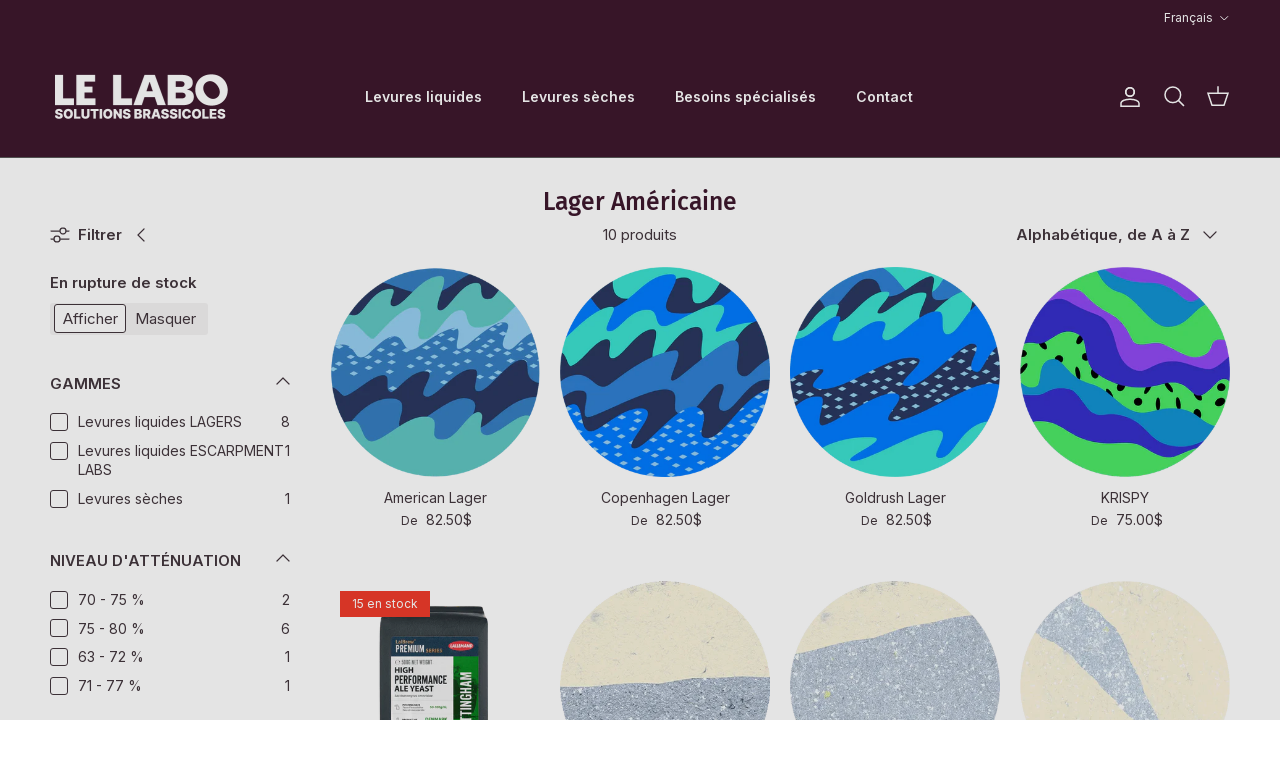

--- FILE ---
content_type: text/html; charset=utf-8
request_url: https://lelaboyeast.com/collections/styles-suggeres_lagers-americaines
body_size: 54193
content:
<!doctype html>
<html class="no-js" lang="fr" dir="ltr">
<head><meta charset="utf-8">
<meta name="viewport" content="width=device-width,initial-scale=1">
<title>Lager Américaine &ndash; Le Labo Solutions Brassicoles</title><link rel="canonical" href="https://lelaboyeast.com/collections/styles-suggeres_lagers-americaines"><link rel="icon" href="//lelaboyeast.com/cdn/shop/files/LABO-favicon-2024.png?crop=center&height=48&v=1706545825&width=48" type="image/png">
  <link rel="apple-touch-icon" href="//lelaboyeast.com/cdn/shop/files/LABO-favicon-2024.png?crop=center&height=180&v=1706545825&width=180"><meta property="og:site_name" content="Le Labo Solutions Brassicoles">
<meta property="og:url" content="https://lelaboyeast.com/collections/styles-suggeres_lagers-americaines">
<meta property="og:title" content="Lager Américaine">
<meta property="og:type" content="product.group">
<meta property="og:description" content="Le Labo - Solutions Brassicoles | Seul producteur québécois à se spécialiser dans la production de levures et bactéries liquides pour les microbrasseries et autres fermentations. Nous offrons de multiples services-conseils et techniques complémentaires."><meta property="og:image" content="http://lelaboyeast.com/cdn/shop/collections/banniere-candidature_770f044b-d288-4c0f-ba41-93f0749518f6.jpg?crop=center&height=1200&v=1675703027&width=1200">
  <meta property="og:image:secure_url" content="https://lelaboyeast.com/cdn/shop/collections/banniere-candidature_770f044b-d288-4c0f-ba41-93f0749518f6.jpg?crop=center&height=1200&v=1675703027&width=1200">
  <meta property="og:image:width" content="1400">
  <meta property="og:image:height" content="309"><meta name="twitter:card" content="summary_large_image">
<meta name="twitter:title" content="Lager Américaine">
<meta name="twitter:description" content="Le Labo - Solutions Brassicoles | Seul producteur québécois à se spécialiser dans la production de levures et bactéries liquides pour les microbrasseries et autres fermentations. Nous offrons de multiples services-conseils et techniques complémentaires.">
<style>@font-face {
  font-family: Inter;
  font-weight: 400;
  font-style: normal;
  font-display: fallback;
  src: url("//lelaboyeast.com/cdn/fonts/inter/inter_n4.b2a3f24c19b4de56e8871f609e73ca7f6d2e2bb9.woff2") format("woff2"),
       url("//lelaboyeast.com/cdn/fonts/inter/inter_n4.af8052d517e0c9ffac7b814872cecc27ae1fa132.woff") format("woff");
}
@font-face {
  font-family: Inter;
  font-weight: 700;
  font-style: normal;
  font-display: fallback;
  src: url("//lelaboyeast.com/cdn/fonts/inter/inter_n7.02711e6b374660cfc7915d1afc1c204e633421e4.woff2") format("woff2"),
       url("//lelaboyeast.com/cdn/fonts/inter/inter_n7.6dab87426f6b8813070abd79972ceaf2f8d3b012.woff") format("woff");
}
@font-face {
  font-family: Inter;
  font-weight: 500;
  font-style: normal;
  font-display: fallback;
  src: url("//lelaboyeast.com/cdn/fonts/inter/inter_n5.d7101d5e168594dd06f56f290dd759fba5431d97.woff2") format("woff2"),
       url("//lelaboyeast.com/cdn/fonts/inter/inter_n5.5332a76bbd27da00474c136abb1ca3cbbf259068.woff") format("woff");
}
@font-face {
  font-family: Inter;
  font-weight: 400;
  font-style: italic;
  font-display: fallback;
  src: url("//lelaboyeast.com/cdn/fonts/inter/inter_i4.feae1981dda792ab80d117249d9c7e0f1017e5b3.woff2") format("woff2"),
       url("//lelaboyeast.com/cdn/fonts/inter/inter_i4.62773b7113d5e5f02c71486623cf828884c85c6e.woff") format("woff");
}
@font-face {
  font-family: Inter;
  font-weight: 700;
  font-style: italic;
  font-display: fallback;
  src: url("//lelaboyeast.com/cdn/fonts/inter/inter_i7.b377bcd4cc0f160622a22d638ae7e2cd9b86ea4c.woff2") format("woff2"),
       url("//lelaboyeast.com/cdn/fonts/inter/inter_i7.7c69a6a34e3bb44fcf6f975857e13b9a9b25beb4.woff") format("woff");
}
@font-face {
  font-family: "Fira Sans";
  font-weight: 500;
  font-style: normal;
  font-display: fallback;
  src: url("//lelaboyeast.com/cdn/fonts/fira_sans/firasans_n5.79552cf8367e3a638e44238b675dd4700f65828b.woff2") format("woff2"),
       url("//lelaboyeast.com/cdn/fonts/fira_sans/firasans_n5.25d9c18d6f08e187a1ae61178f0b0b11f90d296a.woff") format("woff");
}
@font-face {
  font-family: "Fira Sans";
  font-weight: 500;
  font-style: normal;
  font-display: fallback;
  src: url("//lelaboyeast.com/cdn/fonts/fira_sans/firasans_n5.79552cf8367e3a638e44238b675dd4700f65828b.woff2") format("woff2"),
       url("//lelaboyeast.com/cdn/fonts/fira_sans/firasans_n5.25d9c18d6f08e187a1ae61178f0b0b11f90d296a.woff") format("woff");
}
@font-face {
  font-family: Inter;
  font-weight: 600;
  font-style: normal;
  font-display: fallback;
  src: url("//lelaboyeast.com/cdn/fonts/inter/inter_n6.771af0474a71b3797eb38f3487d6fb79d43b6877.woff2") format("woff2"),
       url("//lelaboyeast.com/cdn/fonts/inter/inter_n6.88c903d8f9e157d48b73b7777d0642925bcecde7.woff") format("woff");
}
@font-face {
  font-family: Inter;
  font-weight: 600;
  font-style: normal;
  font-display: fallback;
  src: url("//lelaboyeast.com/cdn/fonts/inter/inter_n6.771af0474a71b3797eb38f3487d6fb79d43b6877.woff2") format("woff2"),
       url("//lelaboyeast.com/cdn/fonts/inter/inter_n6.88c903d8f9e157d48b73b7777d0642925bcecde7.woff") format("woff");
}
:root {
  --page-container-width:          1400px;
  --reading-container-width:       720px;
  --divider-opacity:               0.14;
  --gutter-large:                  30px;
  --gutter-desktop:                20px;
  --gutter-mobile:                 16px;
  --section-padding:               50px;
  --larger-section-padding:        80px;
  --larger-section-padding-mobile: 60px;
  --largest-section-padding:       110px;
  --aos-animate-duration:          0.6s;

  --base-font-family:              Inter, sans-serif;
  --base-font-weight:              400;
  --base-font-style:               normal;
  --heading-font-family:           "Fira Sans", sans-serif;
  --heading-font-weight:           500;
  --heading-font-style:            normal;
  --heading-font-letter-spacing:   normal;
  --logo-font-family:              "Fira Sans", sans-serif;
  --logo-font-weight:              500;
  --logo-font-style:               normal;
  --nav-font-family:               Inter, sans-serif;
  --nav-font-weight:               600;
  --nav-font-style:                normal;

  --base-text-size:15px;
  --base-line-height:              1.6;
  --input-text-size:16px;
  --smaller-text-size-1:12px;
  --smaller-text-size-2:14px;
  --smaller-text-size-3:12px;
  --smaller-text-size-4:11px;
  --larger-text-size:30px;
  --super-large-text-size:53px;
  --super-large-mobile-text-size:24px;
  --larger-mobile-text-size:24px;
  --logo-text-size:24px;--btn-letter-spacing: 0.08em;
    --btn-text-transform: uppercase;
    --button-text-size: 13px;
    --quickbuy-button-text-size: 13;
    --small-feature-link-font-size: 0.75em;
    --input-btn-padding-top: 1.2em;
    --input-btn-padding-bottom: 1.2em;--heading-text-transform:none;
  --nav-text-size:                      14px;
  --mobile-menu-font-weight:            600;

  --body-bg-color:                      255 255 255;
  --bg-color:                           255 255 255;
  --body-text-color:                    67 55 62;
  --text-color:                         67 55 62;

  --header-text-col:                    #ffffff;--header-text-hover-col:             var(--header-text-col);--header-bg-col:                     #3d182d;
  --heading-color:                     61 24 45;
  --body-heading-color:                61 24 45;
  --heading-divider-col:               #595959;

  --logo-col:                          #3d182d;
  --main-nav-bg:                       #efefef;
  --main-nav-link-col:                 #3d182d;
  --main-nav-link-hover-col:           #ef3b2a;
  --main-nav-link-featured-col:        #ef3b2a;

  --link-color:                        239 59 42;
  --body-link-color:                   239 59 42;

  --btn-bg-color:                        61 24 45;
  --btn-bg-hover-color:                  239 59 42;
  --btn-border-color:                    61 24 45;
  --btn-border-hover-color:              239 59 42;
  --btn-text-color:                      255 255 255;
  --btn-text-hover-color:                255 255 255;--btn-alt-bg-color:                    239 239 239;
  --btn-alt-text-color:                  61 24 45;
  --btn-alt-border-color:                61 24 45;
  --btn-alt-border-hover-color:          61 24 45;--btn-ter-bg-color:                    235 235 235;
  --btn-ter-text-color:                  11 9 10;
  --btn-ter-bg-hover-color:              61 24 45;
  --btn-ter-text-hover-color:            255 255 255;--btn-border-radius: 3px;
    --btn-inspired-border-radius: 3px;--color-scheme-default:                             #ffffff;
  --color-scheme-default-color:                       255 255 255;
  --color-scheme-default-text-color:                  67 55 62;
  --color-scheme-default-head-color:                  61 24 45;
  --color-scheme-default-link-color:                  239 59 42;
  --color-scheme-default-btn-text-color:              255 255 255;
  --color-scheme-default-btn-text-hover-color:        255 255 255;
  --color-scheme-default-btn-bg-color:                61 24 45;
  --color-scheme-default-btn-bg-hover-color:          239 59 42;
  --color-scheme-default-btn-border-color:            61 24 45;
  --color-scheme-default-btn-border-hover-color:      239 59 42;
  --color-scheme-default-btn-alt-text-color:          61 24 45;
  --color-scheme-default-btn-alt-bg-color:            239 239 239;
  --color-scheme-default-btn-alt-border-color:        61 24 45;
  --color-scheme-default-btn-alt-border-hover-color:  61 24 45;

  --color-scheme-1:                             #f2f2f2;
  --color-scheme-1-color:                       242 242 242;
  --color-scheme-1-text-color:                  52 52 52;
  --color-scheme-1-head-color:                  61 24 45;
  --color-scheme-1-link-color:                  239 59 42;
  --color-scheme-1-btn-text-color:              255 255 255;
  --color-scheme-1-btn-text-hover-color:        255 255 255;
  --color-scheme-1-btn-bg-color:                61 24 45;
  --color-scheme-1-btn-bg-hover-color:          239 59 42;
  --color-scheme-1-btn-border-color:            61 24 45;
  --color-scheme-1-btn-border-hover-color:      239 59 42;
  --color-scheme-1-btn-alt-text-color:          61 24 45;
  --color-scheme-1-btn-alt-bg-color:            239 239 239;
  --color-scheme-1-btn-alt-border-color:        61 24 45;
  --color-scheme-1-btn-alt-border-hover-color:  61 24 45;

  --color-scheme-2:                             #f2f2f2;
  --color-scheme-2-color:                       242 242 242;
  --color-scheme-2-text-color:                  52 52 52;
  --color-scheme-2-head-color:                  52 52 52;
  --color-scheme-2-link-color:                  52 52 52;
  --color-scheme-2-btn-text-color:              255 255 255;
  --color-scheme-2-btn-text-hover-color:        255 255 255;
  --color-scheme-2-btn-bg-color:                35 35 35;
  --color-scheme-2-btn-bg-hover-color:          0 0 0;
  --color-scheme-2-btn-border-color:            35 35 35;
  --color-scheme-2-btn-border-hover-color:      0 0 0;
  --color-scheme-2-btn-alt-text-color:          35 35 35;
  --color-scheme-2-btn-alt-bg-color:            255 255 255;
  --color-scheme-2-btn-alt-border-color:        35 35 35;
  --color-scheme-2-btn-alt-border-hover-color:  35 35 35;

  /* Shop Pay payment terms */
  --payment-terms-background-color:    #ffffff;--quickbuy-bg: 242 242 242;--body-input-background-color:       rgb(var(--body-bg-color));
  --input-background-color:            rgb(var(--body-bg-color));
  --body-input-text-color:             var(--body-text-color);
  --input-text-color:                  var(--body-text-color);
  --body-input-border-color:           rgb(208, 205, 207);
  --input-border-color:                rgb(208, 205, 207);
  --input-border-color-hover:          rgb(152, 145, 149);
  --input-border-color-active:         rgb(67, 55, 62);

  --swatch-cross-svg:                  url("data:image/svg+xml,%3Csvg xmlns='http://www.w3.org/2000/svg' width='240' height='240' viewBox='0 0 24 24' fill='none' stroke='rgb(208, 205, 207)' stroke-width='0.09' preserveAspectRatio='none' %3E%3Cline x1='24' y1='0' x2='0' y2='24'%3E%3C/line%3E%3C/svg%3E");
  --swatch-cross-hover:                url("data:image/svg+xml,%3Csvg xmlns='http://www.w3.org/2000/svg' width='240' height='240' viewBox='0 0 24 24' fill='none' stroke='rgb(152, 145, 149)' stroke-width='0.09' preserveAspectRatio='none' %3E%3Cline x1='24' y1='0' x2='0' y2='24'%3E%3C/line%3E%3C/svg%3E");
  --swatch-cross-active:               url("data:image/svg+xml,%3Csvg xmlns='http://www.w3.org/2000/svg' width='240' height='240' viewBox='0 0 24 24' fill='none' stroke='rgb(67, 55, 62)' stroke-width='0.09' preserveAspectRatio='none' %3E%3Cline x1='24' y1='0' x2='0' y2='24'%3E%3C/line%3E%3C/svg%3E");

  --footer-divider-col:                #43373e;
  --footer-text-col:                   255 255 255;
  --footer-heading-col:                255 255 255;
  --footer-bg-col:                     61 24 45;--product-label-overlay-justify: flex-start;--product-label-overlay-align: flex-start;--product-label-overlay-reduction-text:   #ffffff;
  --product-label-overlay-reduction-bg:     #c20000;
  --product-label-overlay-reduction-text-weight: 600;
  --product-label-overlay-stock-text:       #ffffff;
  --product-label-overlay-stock-bg:         #ef3b2a;
  --product-label-overlay-new-text:         #ffffff;
  --product-label-overlay-new-bg:           #de9d9a;
  --product-label-overlay-meta-text:        #ffffff;
  --product-label-overlay-meta-bg:          #09728c;
  --product-label-sale-text:                #ef3b2a;
  --product-label-sold-text:                #171717;
  --product-label-preorder-text:            #3ea36a;

  --product-block-crop-align:               center;

  
  --product-block-price-align:              center;
  --product-block-price-item-margin-start:  .25rem;
  --product-block-price-item-margin-end:    .25rem;
  

  

  --collection-block-image-position:   center center;

  --swatch-picker-image-size:          68px;
  --swatch-crop-align:                 center center;

  --image-overlay-text-color:          255 255 255;--image-overlay-bg:                  rgba(255, 255, 255, 0.0);
  --image-overlay-shadow-start:        rgb(0 0 0 / 0.35);
  --image-overlay-box-opacity:         0.4;--product-inventory-ok-box-color:            #f2faf0;
  --product-inventory-ok-text-color:           #108043;
  --product-inventory-ok-icon-box-fill-color:  #fff;
  --product-inventory-low-box-color:           #f5dcda;
  --product-inventory-low-text-color:          #ef3b2a;
  --product-inventory-low-icon-box-fill-color: #fff;
  --product-inventory-low-text-color-channels: 16, 128, 67;
  --product-inventory-ok-text-color-channels:  239, 59, 42;

  --rating-star-color: 246 165 41;--overlay-align-left: start;
    --overlay-align-right: end;}html[dir=rtl] {
  --overlay-right-text-m-left: 0;
  --overlay-right-text-m-right: auto;
  --overlay-left-shadow-left-left: 15%;
  --overlay-left-shadow-left-right: -50%;
  --overlay-left-shadow-right-left: -85%;
  --overlay-left-shadow-right-right: 0;
}.image-overlay--bg-box .text-overlay .text-overlay__text {
    --image-overlay-box-bg: 255 255 255;
    --heading-color: var(--body-heading-color);
    --text-color: var(--body-text-color);
    --link-color: var(--body-link-color);
  }::selection {
    background: rgb(var(--body-heading-color));
    color: rgb(var(--body-bg-color));
  }
  ::-moz-selection {
    background: rgb(var(--body-heading-color));
    color: rgb(var(--body-bg-color));
  }.navigation .h1 {
  color: inherit !important;
}.use-color-scheme--default {
  --product-label-sale-text:           #ef3b2a;
  --product-label-sold-text:           #171717;
  --product-label-preorder-text:       #3ea36a;
  --input-background-color:            rgb(var(--body-bg-color));
  --input-text-color:                  var(--body-input-text-color);
  --input-border-color:                rgb(208, 205, 207);
  --input-border-color-hover:          rgb(152, 145, 149);
  --input-border-color-active:         rgb(67, 55, 62);
}</style>

  <link href="//lelaboyeast.com/cdn/shop/t/27/assets/main.css?v=59812818702299870031761331202" rel="stylesheet" type="text/css" media="all" />
<link rel="preload" as="font" href="//lelaboyeast.com/cdn/fonts/inter/inter_n4.b2a3f24c19b4de56e8871f609e73ca7f6d2e2bb9.woff2" type="font/woff2" crossorigin><link rel="preload" as="font" href="//lelaboyeast.com/cdn/fonts/fira_sans/firasans_n5.79552cf8367e3a638e44238b675dd4700f65828b.woff2" type="font/woff2" crossorigin><script>
    document.documentElement.className = document.documentElement.className.replace('no-js', 'js');

    window.theme = {
      info: {
        name: 'Symmetry',
        version: '8.1.0'
      },
      device: {
        hasTouch: window.matchMedia('(any-pointer: coarse)').matches,
        hasHover: window.matchMedia('(hover: hover)').matches
      },
      mediaQueries: {
        md: '(min-width: 768px)',
        productMediaCarouselBreak: '(min-width: 1041px)'
      },
      routes: {
        base: 'https://lelaboyeast.com',
        cart: '/cart',
        cartAdd: '/cart/add.js',
        cartUpdate: '/cart/update.js',
        predictiveSearch: '/search/suggest'
      },
      strings: {
        cartTermsConfirmation: "Vous devez accepter les termes et conditions avant de continuer.",
        cartItemsQuantityError: "Vous ne pouvez ajouter que [QUANTITY] de cet article à votre panier.",
        generalSearchViewAll: "Voir tous les résultats de recherche",
        noStock: "Épuisé",
        noVariant: "Indisponible",
        productsProductChooseA: "Choisir un",
        generalSearchPages: "Pages",
        generalSearchNoResultsWithoutTerms: "Désolé, nous n\u0026#39;avons trouvé aucun résultat",
        shippingCalculator: {
          singleRate: "Il y a un tarif de livraison pour cette destination :",
          multipleRates: "Il y a plusieurs tarifs de livraison pour cette destination :",
          noRates: "Nous n’expédions pas vers cette destination."
        },
        regularPrice: "Prix habituel",
        salePrice: "Prix soldé"
      },
      settings: {
        moneyWithCurrencyFormat: "{{amount}}$ CAD",
        cartType: "page",
        afterAddToCart: "notification",
        quickbuyStyle: "button",
        externalLinksNewTab: true,
        internalLinksSmoothScroll: true
      }
    }

    theme.inlineNavigationCheck = function() {
      var pageHeader = document.querySelector('.pageheader'),
          inlineNavContainer = pageHeader.querySelector('.logo-area__left__inner'),
          inlineNav = inlineNavContainer.querySelector('.navigation--left');
      if (inlineNav && getComputedStyle(inlineNav).display != 'none') {
        var inlineMenuCentered = document.querySelector('.pageheader--layout-inline-menu-center'),
            logoContainer = document.querySelector('.logo-area__middle__inner');
        if(inlineMenuCentered) {
          var rightWidth = document.querySelector('.logo-area__right__inner').clientWidth,
              middleWidth = logoContainer.clientWidth,
              logoArea = document.querySelector('.logo-area'),
              computedLogoAreaStyle = getComputedStyle(logoArea),
              logoAreaInnerWidth = logoArea.clientWidth - Math.ceil(parseFloat(computedLogoAreaStyle.paddingLeft)) - Math.ceil(parseFloat(computedLogoAreaStyle.paddingRight)),
              availableNavWidth = logoAreaInnerWidth - Math.max(rightWidth, middleWidth) * 2 - 40;
          inlineNavContainer.style.maxWidth = availableNavWidth + 'px';
        }

        var firstInlineNavLink = inlineNav.querySelector('.navigation__item:first-child'),
            lastInlineNavLink = inlineNav.querySelector('.navigation__item:last-child');
        if (lastInlineNavLink) {
          var inlineNavWidth = null;
          if(document.querySelector('html[dir=rtl]')) {
            inlineNavWidth = firstInlineNavLink.offsetLeft - lastInlineNavLink.offsetLeft + firstInlineNavLink.offsetWidth;
          } else {
            inlineNavWidth = lastInlineNavLink.offsetLeft - firstInlineNavLink.offsetLeft + lastInlineNavLink.offsetWidth;
          }
          if (inlineNavContainer.offsetWidth >= inlineNavWidth) {
            pageHeader.classList.add('pageheader--layout-inline-permitted');
            var tallLogo = logoContainer.clientHeight > lastInlineNavLink.clientHeight + 20;
            if (tallLogo) {
              inlineNav.classList.add('navigation--tight-underline');
            } else {
              inlineNav.classList.remove('navigation--tight-underline');
            }
          } else {
            pageHeader.classList.remove('pageheader--layout-inline-permitted');
          }
        }
      }
    };

    theme.setInitialHeaderHeightProperty = () => {
      const section = document.querySelector('.section-header');
      if (section) {
        document.documentElement.style.setProperty('--theme-header-height', Math.ceil(section.clientHeight) + 'px');
      }
    };
  </script>

  <script src="//lelaboyeast.com/cdn/shop/t/27/assets/main.js?v=117527606522457621901761331202" defer></script>
    <script src="//lelaboyeast.com/cdn/shop/t/27/assets/animate-on-scroll.js?v=15249566486942820451761331202" defer></script>
    <link href="//lelaboyeast.com/cdn/shop/t/27/assets/animate-on-scroll.css?v=135962721104954213331761331202" rel="stylesheet" type="text/css" media="all" />
  

  <script>window.performance && window.performance.mark && window.performance.mark('shopify.content_for_header.start');</script><meta id="shopify-digital-wallet" name="shopify-digital-wallet" content="/27669102657/digital_wallets/dialog">
<meta name="shopify-checkout-api-token" content="92d9fde12c9bd606058bef9ee1b1cd92">
<meta id="in-context-paypal-metadata" data-shop-id="27669102657" data-venmo-supported="false" data-environment="production" data-locale="fr_FR" data-paypal-v4="true" data-currency="CAD">
<link rel="alternate" type="application/atom+xml" title="Feed" href="/collections/styles-suggeres_lagers-americaines.atom" />
<link rel="alternate" hreflang="x-default" href="https://lelaboyeast.com/collections/styles-suggeres_lagers-americaines">
<link rel="alternate" hreflang="fr" href="https://lelaboyeast.com/collections/styles-suggeres_lagers-americaines">
<link rel="alternate" hreflang="en" href="https://lelaboyeast.com/en/collections/suggested-styles-american-lager">
<link rel="alternate" type="application/json+oembed" href="https://lelaboyeast.com/collections/styles-suggeres_lagers-americaines.oembed">
<script async="async" src="/checkouts/internal/preloads.js?locale=fr-CA"></script>
<script id="shopify-features" type="application/json">{"accessToken":"92d9fde12c9bd606058bef9ee1b1cd92","betas":["rich-media-storefront-analytics"],"domain":"lelaboyeast.com","predictiveSearch":true,"shopId":27669102657,"locale":"fr"}</script>
<script>var Shopify = Shopify || {};
Shopify.shop = "le-labo-yeast.myshopify.com";
Shopify.locale = "fr";
Shopify.currency = {"active":"CAD","rate":"1.0"};
Shopify.country = "CA";
Shopify.theme = {"name":"Updated copy of Labo 2.0","id":141632372801,"schema_name":"Symmetry","schema_version":"8.1.0","theme_store_id":568,"role":"main"};
Shopify.theme.handle = "null";
Shopify.theme.style = {"id":null,"handle":null};
Shopify.cdnHost = "lelaboyeast.com/cdn";
Shopify.routes = Shopify.routes || {};
Shopify.routes.root = "/";</script>
<script type="module">!function(o){(o.Shopify=o.Shopify||{}).modules=!0}(window);</script>
<script>!function(o){function n(){var o=[];function n(){o.push(Array.prototype.slice.apply(arguments))}return n.q=o,n}var t=o.Shopify=o.Shopify||{};t.loadFeatures=n(),t.autoloadFeatures=n()}(window);</script>
<script id="shop-js-analytics" type="application/json">{"pageType":"collection"}</script>
<script defer="defer" async type="module" src="//lelaboyeast.com/cdn/shopifycloud/shop-js/modules/v2/client.init-shop-cart-sync_BcDpqI9l.fr.esm.js"></script>
<script defer="defer" async type="module" src="//lelaboyeast.com/cdn/shopifycloud/shop-js/modules/v2/chunk.common_a1Rf5Dlz.esm.js"></script>
<script defer="defer" async type="module" src="//lelaboyeast.com/cdn/shopifycloud/shop-js/modules/v2/chunk.modal_Djra7sW9.esm.js"></script>
<script type="module">
  await import("//lelaboyeast.com/cdn/shopifycloud/shop-js/modules/v2/client.init-shop-cart-sync_BcDpqI9l.fr.esm.js");
await import("//lelaboyeast.com/cdn/shopifycloud/shop-js/modules/v2/chunk.common_a1Rf5Dlz.esm.js");
await import("//lelaboyeast.com/cdn/shopifycloud/shop-js/modules/v2/chunk.modal_Djra7sW9.esm.js");

  window.Shopify.SignInWithShop?.initShopCartSync?.({"fedCMEnabled":true,"windoidEnabled":true});

</script>
<script id="__st">var __st={"a":27669102657,"offset":-18000,"reqid":"3a47938d-32a3-4bb0-88ae-c4934dc681de-1769283042","pageurl":"lelaboyeast.com\/collections\/styles-suggeres_lagers-americaines","u":"185e39348b38","p":"collection","rtyp":"collection","rid":266657988673};</script>
<script>window.ShopifyPaypalV4VisibilityTracking = true;</script>
<script id="captcha-bootstrap">!function(){'use strict';const t='contact',e='account',n='new_comment',o=[[t,t],['blogs',n],['comments',n],[t,'customer']],c=[[e,'customer_login'],[e,'guest_login'],[e,'recover_customer_password'],[e,'create_customer']],r=t=>t.map((([t,e])=>`form[action*='/${t}']:not([data-nocaptcha='true']) input[name='form_type'][value='${e}']`)).join(','),a=t=>()=>t?[...document.querySelectorAll(t)].map((t=>t.form)):[];function s(){const t=[...o],e=r(t);return a(e)}const i='password',u='form_key',d=['recaptcha-v3-token','g-recaptcha-response','h-captcha-response',i],f=()=>{try{return window.sessionStorage}catch{return}},m='__shopify_v',_=t=>t.elements[u];function p(t,e,n=!1){try{const o=window.sessionStorage,c=JSON.parse(o.getItem(e)),{data:r}=function(t){const{data:e,action:n}=t;return t[m]||n?{data:e,action:n}:{data:t,action:n}}(c);for(const[e,n]of Object.entries(r))t.elements[e]&&(t.elements[e].value=n);n&&o.removeItem(e)}catch(o){console.error('form repopulation failed',{error:o})}}const l='form_type',E='cptcha';function T(t){t.dataset[E]=!0}const w=window,h=w.document,L='Shopify',v='ce_forms',y='captcha';let A=!1;((t,e)=>{const n=(g='f06e6c50-85a8-45c8-87d0-21a2b65856fe',I='https://cdn.shopify.com/shopifycloud/storefront-forms-hcaptcha/ce_storefront_forms_captcha_hcaptcha.v1.5.2.iife.js',D={infoText:'Protégé par hCaptcha',privacyText:'Confidentialité',termsText:'Conditions'},(t,e,n)=>{const o=w[L][v],c=o.bindForm;if(c)return c(t,g,e,D).then(n);var r;o.q.push([[t,g,e,D],n]),r=I,A||(h.body.append(Object.assign(h.createElement('script'),{id:'captcha-provider',async:!0,src:r})),A=!0)});var g,I,D;w[L]=w[L]||{},w[L][v]=w[L][v]||{},w[L][v].q=[],w[L][y]=w[L][y]||{},w[L][y].protect=function(t,e){n(t,void 0,e),T(t)},Object.freeze(w[L][y]),function(t,e,n,w,h,L){const[v,y,A,g]=function(t,e,n){const i=e?o:[],u=t?c:[],d=[...i,...u],f=r(d),m=r(i),_=r(d.filter((([t,e])=>n.includes(e))));return[a(f),a(m),a(_),s()]}(w,h,L),I=t=>{const e=t.target;return e instanceof HTMLFormElement?e:e&&e.form},D=t=>v().includes(t);t.addEventListener('submit',(t=>{const e=I(t);if(!e)return;const n=D(e)&&!e.dataset.hcaptchaBound&&!e.dataset.recaptchaBound,o=_(e),c=g().includes(e)&&(!o||!o.value);(n||c)&&t.preventDefault(),c&&!n&&(function(t){try{if(!f())return;!function(t){const e=f();if(!e)return;const n=_(t);if(!n)return;const o=n.value;o&&e.removeItem(o)}(t);const e=Array.from(Array(32),(()=>Math.random().toString(36)[2])).join('');!function(t,e){_(t)||t.append(Object.assign(document.createElement('input'),{type:'hidden',name:u})),t.elements[u].value=e}(t,e),function(t,e){const n=f();if(!n)return;const o=[...t.querySelectorAll(`input[type='${i}']`)].map((({name:t})=>t)),c=[...d,...o],r={};for(const[a,s]of new FormData(t).entries())c.includes(a)||(r[a]=s);n.setItem(e,JSON.stringify({[m]:1,action:t.action,data:r}))}(t,e)}catch(e){console.error('failed to persist form',e)}}(e),e.submit())}));const S=(t,e)=>{t&&!t.dataset[E]&&(n(t,e.some((e=>e===t))),T(t))};for(const o of['focusin','change'])t.addEventListener(o,(t=>{const e=I(t);D(e)&&S(e,y())}));const B=e.get('form_key'),M=e.get(l),P=B&&M;t.addEventListener('DOMContentLoaded',(()=>{const t=y();if(P)for(const e of t)e.elements[l].value===M&&p(e,B);[...new Set([...A(),...v().filter((t=>'true'===t.dataset.shopifyCaptcha))])].forEach((e=>S(e,t)))}))}(h,new URLSearchParams(w.location.search),n,t,e,['guest_login'])})(!0,!0)}();</script>
<script integrity="sha256-4kQ18oKyAcykRKYeNunJcIwy7WH5gtpwJnB7kiuLZ1E=" data-source-attribution="shopify.loadfeatures" defer="defer" src="//lelaboyeast.com/cdn/shopifycloud/storefront/assets/storefront/load_feature-a0a9edcb.js" crossorigin="anonymous"></script>
<script data-source-attribution="shopify.dynamic_checkout.dynamic.init">var Shopify=Shopify||{};Shopify.PaymentButton=Shopify.PaymentButton||{isStorefrontPortableWallets:!0,init:function(){window.Shopify.PaymentButton.init=function(){};var t=document.createElement("script");t.src="https://lelaboyeast.com/cdn/shopifycloud/portable-wallets/latest/portable-wallets.fr.js",t.type="module",document.head.appendChild(t)}};
</script>
<script data-source-attribution="shopify.dynamic_checkout.buyer_consent">
  function portableWalletsHideBuyerConsent(e){var t=document.getElementById("shopify-buyer-consent"),n=document.getElementById("shopify-subscription-policy-button");t&&n&&(t.classList.add("hidden"),t.setAttribute("aria-hidden","true"),n.removeEventListener("click",e))}function portableWalletsShowBuyerConsent(e){var t=document.getElementById("shopify-buyer-consent"),n=document.getElementById("shopify-subscription-policy-button");t&&n&&(t.classList.remove("hidden"),t.removeAttribute("aria-hidden"),n.addEventListener("click",e))}window.Shopify?.PaymentButton&&(window.Shopify.PaymentButton.hideBuyerConsent=portableWalletsHideBuyerConsent,window.Shopify.PaymentButton.showBuyerConsent=portableWalletsShowBuyerConsent);
</script>
<script data-source-attribution="shopify.dynamic_checkout.cart.bootstrap">document.addEventListener("DOMContentLoaded",(function(){function t(){return document.querySelector("shopify-accelerated-checkout-cart, shopify-accelerated-checkout")}if(t())Shopify.PaymentButton.init();else{new MutationObserver((function(e,n){t()&&(Shopify.PaymentButton.init(),n.disconnect())})).observe(document.body,{childList:!0,subtree:!0})}}));
</script>
<link id="shopify-accelerated-checkout-styles" rel="stylesheet" media="screen" href="https://lelaboyeast.com/cdn/shopifycloud/portable-wallets/latest/accelerated-checkout-backwards-compat.css" crossorigin="anonymous">
<style id="shopify-accelerated-checkout-cart">
        #shopify-buyer-consent {
  margin-top: 1em;
  display: inline-block;
  width: 100%;
}

#shopify-buyer-consent.hidden {
  display: none;
}

#shopify-subscription-policy-button {
  background: none;
  border: none;
  padding: 0;
  text-decoration: underline;
  font-size: inherit;
  cursor: pointer;
}

#shopify-subscription-policy-button::before {
  box-shadow: none;
}

      </style>
<script id="sections-script" data-sections="footer" defer="defer" src="//lelaboyeast.com/cdn/shop/t/27/compiled_assets/scripts.js?v=8610"></script>
<script>window.performance && window.performance.mark && window.performance.mark('shopify.content_for_header.end');</script>
<!-- CC Custom Head Start --><!-- CC Custom Head End --><!-- BEGIN app block: shopify://apps/sami-wholesale/blocks/app-embed-block/799b9db0-2c2b-4b20-8675-98acd123fbb2 --><style>.samita-ws-loading [samitaWS-cart-item-key],.samita-ws-loading [samitaWS-product-id],.samita-ws-loading [samitaWS-variant-id],.samita-ws-loading [samitaWS-cart-total-price],.samita-ws-loading [samitaWS-cart-total-discount],.samita-ws-loading [data-cart-item-regular-price],.samita-ws-loading [samitaWS-ajax-cart-subtotal],.samita-ws-loading [data-cart-subtotal],.samita-ws-loading [samitaws-product-price]{visibility:hidden;opacity:0}[samitaws-product-main-price="true"] [samitaws-product-price]{visibility:hidden;opacity:0}.samitaWS-original-checkout-button,.samitaWS-original-atc-button{visibility:hidden;opacity:0;display:none!important}.samita-ws-loading .shopify-payment-button .shopify-payment-button__button--unbranded{visibility:hidden;opacity:0;display:none!important}</style><script type="text/javascript">
    document.getElementsByTagName('html')[0].classList.add('samita-ws-loading', 'samita-ws-enable');
    window.addEventListener("samitaWSRenderWholesaleCompleted", function(e){
        document.getElementsByTagName('html')[0].classList.remove('samita-ws-loading');
    });
    var samitaWSRgFormRecaptchaInit = function(){};
    var samitaWholesaleRecaptchaInit = function(){};
    
    window.Samita = window.Samita || {};
    window.Samita.Wholesale = window.Samita.Wholesale || {};Samita.Wholesale.shop = {"configuration":{"money_format":"{{amount}}$"},"pricing":{"plan":"BETA","features":{"wholesale_pricing_number":-1,"wholesale_pricing_apply_customer_tag":true,"wholesale_pricing_apply_product_tag":true,"wholesale_pricing_apply_selected_product":-1,"wholesale_pricing_apply_selected_collection":true,"wholesale_pricing_apply_variants":true,"wholesale_pricing_exclude_customer":true,"wholesale_pricing_exclude_product":true,"wholesale_pricing_selected_market":true,"wholesale_pricing_discount_group":true,"wholesale_pricing_schedule":true,"wholesale_pricing_export":true,"wholesale_pricing_import":true,"isMultiLanguage":true,"volume_pricing_number":-1,"volume_pricing_apply_customer_tag":true,"volume_pricing_apply_product_tag":true,"volume_pricing_apply_selected_product":-1,"volume_pricing_apply_selected_collection":true,"volume_pricing_apply_variants":true,"volume_pricing_exclude_customer":true,"volume_pricing_exclude_product":true,"volume_pricing_selected_market":true,"volume_pricing_discount_type":true,"volume_pricing_customize":true,"volume_pricing_translation":true,"volume_pricing_schedule":true,"volume_pricing_export":true,"volume_pricing_import":true,"volume_pricing_change_template":true,"registration_form_number":-1,"registration_form_recaptcha":true,"registration_form_integration_shopify":true,"registration_form_condition_logic":true,"registration_form_custom_css":true,"registration_form_publish":true,"registration_form_template":true,"registration_form_auto_tag":true,"registration_form_field":true,"quick_order_number":-1,"quick_order_new_ui":true,"quick_order_apply_collection":true,"order_limit_number":-1,"order_limit_apply_customer_tag":true,"order_limit_apply_product_tag":true,"order_limit_apply_selected_product":-1,"order_limit_apply_selected_collection":true,"order_limit_exclude_customer":true,"order_limit_exclude_product":true,"order_limit_selected_market":true,"order_limit_apply_type":true,"order_limit_scope":true,"order_limit_customize":true,"order_limit_translation":true,"shipping_rate_number":-1,"shipping_rate_apply_customer_tag":true,"shipping_rate_apply_product_tag":true,"shipping_rate_apply_selected_product":-1,"shipping_rate_apply_selected_collection":true,"shipping_rate_exclude_customer":true,"shipping_rate_exclude_product":true,"shipping_rate_selected_market":true,"shipping_rate_limit_cart_total":true,"shipping_rate_limit_per_customer":true,"shipping_rate_scope":true,"shipping_rate_scope_option":-1,"extra_fee_number":-1,"extra_fee_apply_customer_tag":true,"extra_fee_apply_product_tag":true,"extra_fee_apply_selected_product":-1,"extra_fee_apply_selected_collection":true,"extra_fee_exclude_customer":true,"extra_fee_exclude_product":true,"extra_fee_selected_market":true,"extra_fee_apply_type":true,"extra_fee_scope":true,"extra_fee_scope_option":-1,"extra_fee_free_ship":true,"extra_fee_customize":true,"extra_fee_translation":true,"payment_term_number":-1,"payment_term_apply_customer_tag":true,"payment_term_apply_selected_customer":true,"payment_term_apply_selected_product":-1,"payment_term_apply_selected_collection":true,"payment_term_apply_product_tag":true,"payment_term_exclude_customer":true,"payment_term_exclude_product":true,"payment_term_selected_market":true,"payment_term_due_later":true,"payment_term_order_condition":true,"payment_term_customize":true,"payment_term_notification":true,"payment_term_pdf":true,"payment_term_customer_account":true,"payment_term_email_invoice":true,"payment_term_export_invoice":true,"tax_exempt_number":false,"tax_exempt_apply_customer_tag":false,"tax_exempt_exclude_customer":false,"tax_exempt_eu_on_cart":false,"tax_exempt_uk_on_cart":false,"tax_exempt_abn_on_cart":false,"tax_exempt_us_on_cart":false,"tax_exempt_india_on_cart":false,"tax_exempt_add_discount_to_exclude":false,"tax_exempt_required":false,"tax_exempt_auto_exempt":false,"tax_exempt_auto_redirect_checkout":false,"tax_exempt_eu_countries":false,"tax_display_number":false,"tax_display_apply_customer_tag":false,"tax_display_exclude_customer":false,"tax_display_apply_selected_product":false,"tax_display_apply_selected_collection":false,"tax_display_apply_product_tag":false,"tax_display_exclude_product":false,"tax_display_on_product":false,"tax_display_on_cart":false,"tax_display_on_page":false,"tax_display_location_detection":false,"tax_display_integration_shopify":false,"tax_display_price_include_tax":false,"tax_display_synchronize":false,"tax_display_override":false,"integrate_shopify_pos":false}},"settings":{"cart_drawer":{"template":"default","design":{"bg_navigation":"#DDDDDD","txt_navigation":"#000000","bg_active_navigation":"#FFFFFF","txt_active_navigation":"#000000","bg_content":"#FFFFFF","txt_content":"#000000","bg_footer":"#f5f5f5","txt_footer":"#000000","bg_footer_button":"#000000","txt_footer_button":"#FFFFFF","bg_footer_hover_button":"#000000","txt_footer_hover_button":"#FFFFFF"},"enable":false},"cart_page":[],"encryption_registration_form_id":true,"general":{"cart_page":false,"multiple_volume_pricing":"newest","multiple_wholesale_pricing":"newest","quick_order_page":{"minimum_search_key":3},"reCaptcha":{"recaptchaType":"v2","siteKey":false,"languageCode":"en"},"show_crossout_price":false,"show_compare_crossout_price":false},"extra_fee":{"design":{"bg_tbHeader":"#ffffff","bg_tbRow":"#ffffff","text_tbHeader":"#121212","text_tbRow":"#121212","border_color":"#ebebeb","border_style":"solid","txt_headerFontsize":16,"txt_rowFontsize":14},"show_on":{"pages":["product","cart","drawer"]}},"payment_term":[],"shipping_rate":{"apply":"lowest"},"order_limit":{"design":{"bg_ppHeader":"#ffb400","text_ppHeader":"#121212bf","bg_ppContent":"#ffffffbf","text_ppContent":"#121212bf"}},"tax_exempt":[],"tax_display":[],"taxes":[],"translations":{"default":{"volume_table":{"qty":"Qty","price":"Price","discount":"Discount","buy_qty":"Buy {{qty}}","discount_percent":"{{percent}} Off"},"box_discount":{"label":"Discount","discount_code":"Discount code","apply_discount":"Apply discount","enter_a_valid_discount_code":"Enter a valid discount code","discount_code_is_not_valid_for_the_items_in_your_cart":"Discount code is not valid for the items in your cart","accepted_discounts_calculated_at_checkout":"Accepted! Discounts calculated at checkout"},"quick_order_table":{"name":"Name","image":"Image","price":"Price","compare_at_price":"Compare At Price","product_sku":"Product SKU","vendor":"Vendor","type":"Type","quantity":"Quantity","action":"Action","count_products":"{{count_products}} products","show_count_variants":"Show {{count_variants}} Variants","hide_count_variants":"Hide {{count_variants}} Variants","add_to_cart":"Add To Cart","no_data":"No Data","search_products":"Search Products","search":"Search","your_cart":"Your Cart({{cart_total_items}})","all_products":"All Products","collection_by":"Collection by:","added":"Added!","added_to_cart_success":"Added to Cart Success !","view_cart_and_checkout":"View Cart & Checkout","out_of_stock":"Out of stock","please_select_quantity":"Please Select Quantity","error":"Error!","you_can_only_add_quantity_of_this_to_your_cart":"You can only add {{max_quantity}} of this item to your cart.","volume_pricing":"Volume pricing","load_more":"Load more","quantity_in_cart":"Quantity ({{quantity_in_cart}} in cart)"},"account_table":{"details":"Details","noValue":"No value","tags":"Tags","notes":"Notes","addresses":"Addresses"},"cart_drawer":{"my_account":"My Account","my_cart":"My Cart","logout":"Logout","my_wholesale_cart":"My Wholesale Cart","add_product_by_sku":"Add product by SKU","options":"Options","you_have_no_items_in_your_order":"You have no items in your order!","sub_total":"Sub-total","total_line":"{{total_line}} line","total_items":"{{total_items}} items","proceed_to_checkout":"Proceed to Checkout","tax_and_shipping_costs_calculated_during_checkout":"Tax and shipping costs calculated during checkout","recent_order":"Recent order","clear_order":"Clear order","shopping_lists":"Shopping list","view":"View","view_all":"View all","order":"Order#","date":"Date","amount":"Amount","status":"Status","actions":"Actions","email_address":"Email address","name":"Name","company":"Company","country":"Country","address_book":"Address book","default_shipping_address":"Default shipping address","browse_our_website_to_begin_adding_products_or_use_the_quick_add_box_above":"Browse our website to begin adding products or use the quick add box above.","none_data":"None Data","not_logged_in":"Not logged in!","please_login_to_view_information":"Please {{login|log in}} to view information.","my_details":"My Details","order_history":"Orders History","orders":"Orders","style":"Style:","sku":"SKU:","unfulfilled":"Unfulfilled","fulfilled":"Fulfilled","add_to_cart":"Add To Cart","no_results_found_for_search_value":"No results found for \"{{searchValue}}\"","check_the_spelling_or_use_a_different_word_or_phrase":"Check the spelling or use a different word or phrase.","products":"Products","order_date":"Order date","shipping_method":"Shipping method","total":"Total","add_to_cart_again":"Add To Cart Again","shipping__title":"Shipping ({{shipping_title}})","subtotal":"Subtotal","tax_vat_amount":"Tax VAT({{percent_amount}})","product_add_to_cart_successful":"Product add to cart successful","please_try_again":"Please try again","error":"Error!","added_to_cart":"Added To Cart!","view_cart_and_checkout":"View Cart & Checkout","items_are_no_longer_available":"Items are no longer available.","login":"Login"}},"fr":{"volume_table":{"qty":"Volume / Qté","amount":"Volume","amount_range":"Amount Range","price":"Prix","discount":"Discount","buy_qty":"Buy {{qty}}","buy_amount":"Buy {{amount}}","discount_percent":"{{percent}} Off"},"box_discount":{"label":"Label","discount_code":"Discount code","apply_discount":"Apply discount","enter_a_valid_discount_code":"Enter a valid discount code","discount_code_is_not_valid_for_the_items_in_your_cart":"Discount code is not valid for the items in your cart","accepted_discounts_calculated_at_checkout":"Accepted! Discounts calculated at checkout"},"quick_order_table":{"name":"Name","image":"Image","price":"Price","compare_at_price":"Compare At Price","product_sku":"Product SKU","vendor":"Vendor","type":"Type","quantity":"Quantity","action":"Action","count_products":"{{count_products}} products","show_count_variants":"Show {{count_variants}} Variants","hide_count_variants":"Hide {{count_variants}} Variants","add_to_cart":"Add To Cart","no_data":"No Data","search_products":"Search Products","search":"Search","your_cart":"Your Cart({{cart_total_items}})","all_products":"All Products","collection_by":"Collection by:","added":"Added!","added_to_cart_success":"Added to Cart Success !","view_cart_and_checkout":"View Cart & Checkout","out_of_stock":"Out of stock","please_select_quantity":"Please Select Quantity","error":"Error!","you_can_only_add_quantity_of_this_to_your_cart":"You can only add {{max_quantity}} of this item to your cart.","volume_pricing":"Volume pricing","quantity_in_cart":"Quantity ({{quantity_in_cart}} in cart)","load_more":"Load more"},"account_table":{"details":"Details","noValue":"No value","tags":"Tags","notes":"Notes","addresses":"Addresses"},"cart_drawer":{"my_account":"My Account","my_cart":"My Cart","logout":"Logout","my_wholesale_cart":"My Wholesale Cart","add_product_by_sku":"Add product by SKU","options":"Options","you_have_no_items_in_your_order":"You have no items in your order!","sub_total":"Sub-total","total_line":"{{total_line}} line","total_items":"{{total_items}} items","proceed_to_checkout":"Checkout","tax_and_shipping_costs_calculated_during_checkout":"Tax and shipping costs calculated during checkout","recent_order":"Recent order","clear_order":"Clear order","shopping_lists":"Shopping list","view":"View","view_all":"View all","order":"Order#","date":"Date","status":"Status","actions":"Actions","email_address":"Email address","name":"Name","company":"Company","address_book":"Address book","default_shipping_address":"Default shipping address","browse_our_website_to_begin_adding_products_or_use_the_quick_add_box_above":"Browse our website to begin adding products or use the quick add box above.","none_data":"None Data","not_logged_in":"Not logged in!","please_login_to_view_information":"Please {{login|log in}} to view information.","my_details":"My Details","order_history":"Orders History","orders":"Orders","style":null,"sku":null,"removeItem":"Remove","unfulfilled":"Unfulfilled","fulfilled":"Fulfilled","add_to_cart":"Add To Cart","no_results_found_for_search_value":"No results found for \"{{searchValue}}\"","check_the_spelling_or_use_a_different_word_or_phrase":"Check the spelling or use a different word or phrase.","products":"Products","order_date":"Order date","shipping_method":"Shipping method","total":"Total","add_to_cart_again":"Add To Cart Again","shipping__title":"Shipping ({{shipping_title}})","subtotal":"Subtotal","tax_vat_amount":"Tax VAT({{percent_amount}})","product_add_to_cart_successful":"Product add to cart successful","please_try_again":"Please try again","error":"Error!","added_to_cart":"Added To Cart!","view_cart_and_checkout":"View Cart & Checkout","items_are_no_longer_available":"Items are no longer available.","login":"Login"},"order_limit":{"samita_title_0":"Error messages on product page","you_must_select_at_least_minimum_quantity_products":"You must select at least {{minimum_quantity}} products","you_can_only_purchase_a_minimum_of_minimum_amount":"You can only purchase a minimum of {{minimum_amount}}.","you_must_select_at_least_minimum_weight_weight_unit":"You must select at least {{minimum_weight}} {{weight_unit}}.","you_must_select_a_maximum_of_quantity_products":"You can select a maximum of {{maximum_quantity}} products","you_can_only_purchase_a_maximum_of_maximum_amount":"You are only allowed to purchase a maximum of {{maximum_amount}}.","you_must_select_at_maximum_of_maximum_weight_weight_unit":"You can only select a maximum of {{maximum_weight}} {{weight_unit}}.","samita_title_1":"Error messages on cart page","cannot_place_order_conditions_not_met":"Cannot place order , conditions not met","you_must_add_a_valid_number_of_product_value_which_is_no_more_than":"You must add a valid number of product value which is no more than:","you_must_add_a_valid_number_of_product_value_which_is_no_less_than":"You must add a valid number of product value which is no less than:","your_order_amount_must_be_greater_than_or_equal_to":"Your order amount must be greater than (or equal to)","your_order_amount_must_be_less_than_or_equal_to":"Your order amount must be less than (or equal to)","products":"product(s)"},"extra_fee":{"quantity":"Qty","amount_range":"Amount Range","weight_range_kilogram":"Weight Range (Kg)","fee":"Fee","free_ship":"Free Ship","yes":"Yes","no":"No"}}},"translations_published":[],"notUseFileApp":[],"useAppProxy":{"search":false},"discountCode":"SamitaWS-B2B-Discount","custom":{"quickOrderFormAllPages":false,"useSearchFrontApi":true,"useQofFrontApi":true}},"Addons":[],"storefront_access_token":false,"url":"le-labo-yeast.myshopify.com","api_url":"/apps/sami-wholesale","app_url":"https://wholesale.samita.io"};
        Samita.Wholesale.shop.configuration = Samita.Wholesale.shop.configuration || {};
        Samita.Wholesale.shop.configuration.money_format = "{{amount}}$";if (typeof Shopify!= "undefined" && typeof Shopify.theme != "undefined" && Shopify.theme.id == 121696616513) {
                    Samita.Wholesale.themeInfo = {"id":121696616513,"name":"LABO octobre 23","role":"main","theme_store_id":568,"theme_name":"Symmetry","theme_version":"5.1.0"};
                }
                if (typeof Shopify!= "undefined" && !Shopify?.theme) {
                    Samita.Wholesale.themeInfo = {"id":121696616513,"name":"LABO octobre 23","role":"main","theme_store_id":568,"theme_name":"Symmetry","theme_version":"5.1.0"};
                }if (typeof Shopify!= "undefined" && typeof Shopify.theme != "undefined" && Shopify.theme.id == 141632372801) {
                    Samita.Wholesale.themeInfo = {"id":141632372801,"name":"Updated copy of Labo 2.0","role":"main","theme_store_id":568,"theme_name":"Symmetry","theme_version":"8.1.0"};
                }
                if (typeof Shopify!= "undefined" && !Shopify?.theme) {
                    Samita.Wholesale.themeInfo = {"id":141632372801,"name":"Updated copy of Labo 2.0","role":"main","theme_store_id":568,"theme_name":"Symmetry","theme_version":"8.1.0"};
                }if (typeof Shopify!= "undefined" && typeof Shopify.theme != "undefined" && Shopify.theme.id == 121696616513) {
                    Samita.Wholesale.theme = {"selectors":{"product":{"element":[".grid",".product",".grid.product-single",".gfqv-product-wrapper",".ga-product"],"form":["form.shopify-product-form",".home-product form[action*=\"/cart/add\"]",".shop-product form[action*=\"/cart/add\"]","#shopify-section-featured-product form[action*=\"/cart/add\"]","form.apb-product-form","product-form form[action*=\"/cart/add\"]",".product-page form[action*=\"/cart/add\"]","[id*=\"ProductSection--\"] form[action*=\"/cart/add\"]","form#add-to-cart-form","form.sf-cart__form","form.productForm","form.product-form","form.product-single__form","form.shopify-product-form","form.atc-form","form.atc-form-mobile","form[action*=\"/cart/add\"]:not([hidden])"],"price":["#ProductPrice-product-template","#ProductPrice",".product-price",".product__price—reg","#productPrice-product-template",".product__current-price",".product-thumb-caption-price-current",".product-item-caption-price-current",".grid-product__price,.product__price","span.price","span.product-price",".productitem--price",".product-pricing","div.price","span.money",".product-item__price",".product-list-item-price","p.price",".product-meta__prices","div.product-price","span#price",".price.money","h3.price","a.price",".price-area",".product-item-price",".pricearea",".collectionGrid .collectionBlock-info > p","#ComparePrice",".product--price-wrapper",".product-page--price-wrapper",".color--shop-accent.font-size--s.t--meta.f--main",".ComparePrice",".ProductPrice",".prodThumb .title span:last-child",".price",".product-single__price-product-template",".product-info-price",".price-money",".prod-price","#price-field",".product-grid--price",".prices,.pricing","#product-price",".money-styling",".compare-at-price",".product-item--price",".card__price",".product-card__price",".product-price__price",".product-item__price-wrapper",".product-single__price",".grid-product__price-wrap","a.grid-link p.grid-link__meta",".product__prices","#comparePrice-product-template","dl[class*=\"price\"]","div[class*=\"price\"]",".gl-card-pricing",".ga-product_price-container"],"signal":"[data-product-handle], [data-product-id]","notSignal":":not([data-section-id=\"product-recommendations\"],[data-section-type=\"product-recommendations\"],#product-area,#looxReviews)","unitPrice":".current-price","compareAtPrice":"[samitaWS-product-compare-at-price],.product-detail .was-price","variantWrapper":"[samitaWS-product-variant-wrapper],.option-selectors","variantSelector":"input[name=\"id\"]","variantActivator":".cc-select__listbox .cc-select__option,.selector-wrapper select,.clickyboxes a[data-value]","productVariant":"input[name=\"id\"]","quantity":"[samitaWS-product-quantity], [name=qty], [name=quantity]","addToCartButton":"#AddToCart--product-template, .add-to-cart-btn, .product-form__cart-submit, #addToCart, [name=\"add\"], [type=\"submit\"], button.btn-addtocart, .product-submit, .product-form__add-button, [data-action=\"add-to-cart\"], .ProductForm__AddToCart","paymentButton":"[samitaWS-product-payment], [data-shopify=\"payment-button\"], [data-product-buy-now]"},"collection":{"quickAddBtn":".quick-add__submit","gridWrapperRelatedApp":".ga-product","productLink":"[samitaWS-collection-product-link], a.product-block__link[href*=\"/products/\"], a.indiv-product__link[href*=\"/products/\"], a.thumbnail__link[href*=\"/products/\"], a.product-item__link[href*=\"/products/\"], a.product-card__link[href*=\"/products/\"], a.product-card-link[href*=\"/products/\"], a.product-block__image__link[href*=\"/products/\"], a.stretched-link[href*=\"/products/\"], a.grid-product__link[href*=\"/products/\"], a.product-grid-item--link[href*=\"/products/\"], a.product-link[href*=\"/products/\"], a.product__link[href*=\"/products/\"], a.full-unstyled-link[href*=\"/products/\"], a.grid-item__link[href*=\"/products/\"], a.grid-product__link[href*=\"/products/\"], a[data-product-page-link][href*=\"/products/\"], a[href*=\"/products/\"]","price":["[samitaWS-collection-product-price]","#ProductPrice-product-template","#ProductPrice",".product-price",".product__price—reg","#productPrice-product-template",".product__current-price",".product-thumb-caption-price-current",".product-item-caption-price-current",".grid-product__price,.product__price","span.price","span.product-price",".productitem--price",".product-pricing","div.price","span.money",".product-item__price",".product-list-item-price","p.price",".product-meta__prices","div.product-price","span#price",".price.money","h3.price","a.price",".price-area",".product-item-price",".pricearea",".collectionGrid .collectionBlock-info > p","#ComparePrice",".product--price-wrapper",".product-page--price-wrapper",".color--shop-accent.font-size--s.t--meta.f--main",".ComparePrice",".ProductPrice",".prodThumb .title span:last-child",".price",".product-single__price-product-template",".product-info-price",".price-money",".prod-price","#price-field",".product-grid--price",".prices,.pricing","#product-price",".money-styling",".compare-at-price",".product-item--price",".card__price",".product-card__price",".product-price__price",".product-item__price-wrapper",".product-single__price",".grid-product__price-wrap","a.grid-link p.grid-link__meta",".product__prices","#comparePrice-product-template","dl[class*=\"price\"]","div[class*=\"price\"]",".gl-card-pricing",".ga-product_price-container"],"unitPrice":".current-price,.product-price .product-price__amount","compareAtPrice":"[samitaWS-product-compare-at-price], .price.price--on-sale .price__sale .price-item--regular","notElClass":["samitaWS-card-list","card-list","page-width","collection-template","cart-item-list__body"]},"quickView":[],"quickOrder":{"element":[".samitaWS-quick-order-form"],"price":[".form_product_price_row"],"quantity":[".form_quantity___quanity[name=\"quantity\"]"]},"cart":{"link":"a[href*=\"/cart\"]","countBubble":["[samitaWS-count-bubble]",".cart-count-bubble"],"form":["#cartform","cart-form",".ajax-cart__form-wrapper","#CartPage form[action*=\"/cart\"]",".cart-wrapper form[action*=\"/cart\"]",".main-content-inner form[action=\"/cart\"]",".main-content form[action=\"/cart\"]","[data-section-id=\"cart-template\"] form[action*=\"/cart\"]","cart-items form[action*=\"/cart\"]","form#updateform","form#cartForm","form[action*=\"/cart\"]#cartform",".page-content form[action*=\"/cart\"]","form[action*=\"/cart\"]:not([action*=\"/cart/add\"]):not([hidden])"],"drawerForm":["[samitaWS-drawer-form]","#cart-summary-overlay"],"drawerCustomForm":["[samitaWS-drawerCustom-form]",".samitaWS-drawerCustom-form"],"page":[{"lineItem":{"key":".samitaWS-cart-line-item-key, .cart-item","quantity":{"wrapper":"[samitaWS-cart-line-item-qty-wrapper]","input":"[samitaWS-cart-line-item-qty]","decrease":"[samitaWS-cart-line-item-qty-decrease]","increase":"[samitaWS-cart-line-item-qty-increase]","removeButton":"[samitaWS-cart-line-item-remove-button]"},"price":".cart-item__price .theme-money","priceEnd":".cart-item__total .theme-money","unitPrice":".cart-item__price .theme-money","totalPrice":".cart-item__total .theme-money"},"subtotalPrice":".subtotal .theme-money","checkoutBtn":"form[action*=\"/cart\"] [type=\"submit\"][name=\"checkout\"], #CartDrawer-Checkout","discountBox":"[samitaWS-cart-discount-box]"}],"drawer":[{"btnClose":"button.drawer__close","lineItem":{"key":".samitaWS-drawer-line-item-key, .cart-item","quantity":{"wrapper":"[samitaWS-drawer-line-item-qty-wrapper], .cart-item__quantity","input":"[samitaWS-drawer-line-item-qty], .quantity__input","decrease":"[samitaWS-drawer-line-item-qty-decrease], [name=\"minus\"]","increase":"[samitaWS-drawer-line-item-qty-increase], [name=\"plus\"]"},"price":"[samitaWS-drawer-product-main-price], .cart-item__details > div.product-option:first-of-type, .CartItem__Info .CartItem__PriceList","removeButton":"[samitaWS-drawer-line-item-remove-button], cart-remove-button button","unitPrice":"[samitaWS-drawer-line-item-unit-price], div.product-option","priceEnd":"[samitaWS-cart-product-price-end], .cart-item__totals .cart-item__price-wrapper .price.price--end","totalPrice":"[samitaWS-drawer-line-item-total-price], .cart-item__total .original_price"},"subtotalPrice":"[samitaWS-drawer-line-item-subtotal-price], .hulkapps-cart-original-total","checkoutBtn":"[samitaWS-drawer-checkout-btn], #CartDrawer-Checkout, form[action*=\"/cart\"] [type=\"submit\"][name=\"checkout\"], form[action*=\"/cart\"] [name=\"checkout\"]"}],"drawerCustom":[{"lineItem":{"key":".samitaWS-drawerCustom-line-item-key","quantity":{"wrapper":"[samitaWS-drawerCustom-line-item-qty-wrapper]","input":"[samitaWS-drawerCustom-line-item-qty]","decrease":"[samitaWS-drawerCustom-line-item-qty-decrease]","increase":"[samitaWS-drawerCustom-line-item-qty-increase]"},"removeButton":"[samitaWS-drawerCustom-line-item-remove-button]","price":"[samitaWS-drawerCustom-product-main-price]","priceEnd":"[samitaWS-drawerCustom-product-price-end]","unitPrice":"[samitaWS-drawerCustom-line-item-unit-price]","totalPrice":"[samitaWS-drawerCustom-line-item-total-price]"},"subtotalPrice":".samitaWS-totals--price strong","discountBox":"[samitaWS-cart-discount-box]","checkoutBtn":".samitaWS-btn-checkout"}]}},"integrateApps":["globo.relatedproduct.loaded","globoFilterQuickviewRenderCompleted","globoFilterRenderSearchCompleted","globoFilterRenderCompleted","collectionUpdate"],"theme_store_id":568,"theme_name":"Symmetry"};
                }
                if (typeof Shopify!= "undefined" && !Shopify?.theme) {
                    Samita.Wholesale.theme = {"selectors":{"product":{"element":[".grid",".product",".grid.product-single",".gfqv-product-wrapper",".ga-product"],"form":["form.shopify-product-form",".home-product form[action*=\"/cart/add\"]",".shop-product form[action*=\"/cart/add\"]","#shopify-section-featured-product form[action*=\"/cart/add\"]","form.apb-product-form","product-form form[action*=\"/cart/add\"]",".product-page form[action*=\"/cart/add\"]","[id*=\"ProductSection--\"] form[action*=\"/cart/add\"]","form#add-to-cart-form","form.sf-cart__form","form.productForm","form.product-form","form.product-single__form","form.shopify-product-form","form.atc-form","form.atc-form-mobile","form[action*=\"/cart/add\"]:not([hidden])"],"price":["#ProductPrice-product-template","#ProductPrice",".product-price",".product__price—reg","#productPrice-product-template",".product__current-price",".product-thumb-caption-price-current",".product-item-caption-price-current",".grid-product__price,.product__price","span.price","span.product-price",".productitem--price",".product-pricing","div.price","span.money",".product-item__price",".product-list-item-price","p.price",".product-meta__prices","div.product-price","span#price",".price.money","h3.price","a.price",".price-area",".product-item-price",".pricearea",".collectionGrid .collectionBlock-info > p","#ComparePrice",".product--price-wrapper",".product-page--price-wrapper",".color--shop-accent.font-size--s.t--meta.f--main",".ComparePrice",".ProductPrice",".prodThumb .title span:last-child",".price",".product-single__price-product-template",".product-info-price",".price-money",".prod-price","#price-field",".product-grid--price",".prices,.pricing","#product-price",".money-styling",".compare-at-price",".product-item--price",".card__price",".product-card__price",".product-price__price",".product-item__price-wrapper",".product-single__price",".grid-product__price-wrap","a.grid-link p.grid-link__meta",".product__prices","#comparePrice-product-template","dl[class*=\"price\"]","div[class*=\"price\"]",".gl-card-pricing",".ga-product_price-container"],"signal":"[data-product-handle], [data-product-id]","notSignal":":not([data-section-id=\"product-recommendations\"],[data-section-type=\"product-recommendations\"],#product-area,#looxReviews)","unitPrice":".current-price","compareAtPrice":"[samitaWS-product-compare-at-price],.product-detail .was-price","variantWrapper":"[samitaWS-product-variant-wrapper],.option-selectors","variantSelector":"input[name=\"id\"]","variantActivator":".cc-select__listbox .cc-select__option,.selector-wrapper select,.clickyboxes a[data-value]","productVariant":"input[name=\"id\"]","quantity":"[samitaWS-product-quantity], [name=qty], [name=quantity]","addToCartButton":"#AddToCart--product-template, .add-to-cart-btn, .product-form__cart-submit, #addToCart, [name=\"add\"], [type=\"submit\"], button.btn-addtocart, .product-submit, .product-form__add-button, [data-action=\"add-to-cart\"], .ProductForm__AddToCart","paymentButton":"[samitaWS-product-payment], [data-shopify=\"payment-button\"], [data-product-buy-now]"},"collection":{"quickAddBtn":".quick-add__submit","gridWrapperRelatedApp":".ga-product","productLink":"[samitaWS-collection-product-link], a.product-block__link[href*=\"/products/\"], a.indiv-product__link[href*=\"/products/\"], a.thumbnail__link[href*=\"/products/\"], a.product-item__link[href*=\"/products/\"], a.product-card__link[href*=\"/products/\"], a.product-card-link[href*=\"/products/\"], a.product-block__image__link[href*=\"/products/\"], a.stretched-link[href*=\"/products/\"], a.grid-product__link[href*=\"/products/\"], a.product-grid-item--link[href*=\"/products/\"], a.product-link[href*=\"/products/\"], a.product__link[href*=\"/products/\"], a.full-unstyled-link[href*=\"/products/\"], a.grid-item__link[href*=\"/products/\"], a.grid-product__link[href*=\"/products/\"], a[data-product-page-link][href*=\"/products/\"], a[href*=\"/products/\"]","price":["[samitaWS-collection-product-price]","#ProductPrice-product-template","#ProductPrice",".product-price",".product__price—reg","#productPrice-product-template",".product__current-price",".product-thumb-caption-price-current",".product-item-caption-price-current",".grid-product__price,.product__price","span.price","span.product-price",".productitem--price",".product-pricing","div.price","span.money",".product-item__price",".product-list-item-price","p.price",".product-meta__prices","div.product-price","span#price",".price.money","h3.price","a.price",".price-area",".product-item-price",".pricearea",".collectionGrid .collectionBlock-info > p","#ComparePrice",".product--price-wrapper",".product-page--price-wrapper",".color--shop-accent.font-size--s.t--meta.f--main",".ComparePrice",".ProductPrice",".prodThumb .title span:last-child",".price",".product-single__price-product-template",".product-info-price",".price-money",".prod-price","#price-field",".product-grid--price",".prices,.pricing","#product-price",".money-styling",".compare-at-price",".product-item--price",".card__price",".product-card__price",".product-price__price",".product-item__price-wrapper",".product-single__price",".grid-product__price-wrap","a.grid-link p.grid-link__meta",".product__prices","#comparePrice-product-template","dl[class*=\"price\"]","div[class*=\"price\"]",".gl-card-pricing",".ga-product_price-container"],"unitPrice":".current-price,.product-price .product-price__amount","compareAtPrice":"[samitaWS-product-compare-at-price], .price.price--on-sale .price__sale .price-item--regular","notElClass":["samitaWS-card-list","card-list","page-width","collection-template","cart-item-list__body"]},"quickView":[],"quickOrder":{"element":[".samitaWS-quick-order-form"],"price":[".form_product_price_row"],"quantity":[".form_quantity___quanity[name=\"quantity\"]"]},"cart":{"link":"a[href*=\"/cart\"]","countBubble":["[samitaWS-count-bubble]",".cart-count-bubble"],"form":["#cartform","cart-form",".ajax-cart__form-wrapper","#CartPage form[action*=\"/cart\"]",".cart-wrapper form[action*=\"/cart\"]",".main-content-inner form[action=\"/cart\"]",".main-content form[action=\"/cart\"]","[data-section-id=\"cart-template\"] form[action*=\"/cart\"]","cart-items form[action*=\"/cart\"]","form#updateform","form#cartForm","form[action*=\"/cart\"]#cartform",".page-content form[action*=\"/cart\"]","form[action*=\"/cart\"]:not([action*=\"/cart/add\"]):not([hidden])"],"drawerForm":["[samitaWS-drawer-form]","#cart-summary-overlay"],"drawerCustomForm":["[samitaWS-drawerCustom-form]",".samitaWS-drawerCustom-form"],"page":[{"lineItem":{"key":".samitaWS-cart-line-item-key, .cart-item","quantity":{"wrapper":"[samitaWS-cart-line-item-qty-wrapper]","input":"[samitaWS-cart-line-item-qty]","decrease":"[samitaWS-cart-line-item-qty-decrease]","increase":"[samitaWS-cart-line-item-qty-increase]","removeButton":"[samitaWS-cart-line-item-remove-button]"},"price":".cart-item__price .theme-money","priceEnd":".cart-item__total .theme-money","unitPrice":".cart-item__price .theme-money","totalPrice":".cart-item__total .theme-money"},"subtotalPrice":".subtotal .theme-money","checkoutBtn":"form[action*=\"/cart\"] [type=\"submit\"][name=\"checkout\"], #CartDrawer-Checkout","discountBox":"[samitaWS-cart-discount-box]"}],"drawer":[{"btnClose":"button.drawer__close","lineItem":{"key":".samitaWS-drawer-line-item-key, .cart-item","quantity":{"wrapper":"[samitaWS-drawer-line-item-qty-wrapper], .cart-item__quantity","input":"[samitaWS-drawer-line-item-qty], .quantity__input","decrease":"[samitaWS-drawer-line-item-qty-decrease], [name=\"minus\"]","increase":"[samitaWS-drawer-line-item-qty-increase], [name=\"plus\"]"},"price":"[samitaWS-drawer-product-main-price], .cart-item__details > div.product-option:first-of-type, .CartItem__Info .CartItem__PriceList","removeButton":"[samitaWS-drawer-line-item-remove-button], cart-remove-button button","unitPrice":"[samitaWS-drawer-line-item-unit-price], div.product-option","priceEnd":"[samitaWS-cart-product-price-end], .cart-item__totals .cart-item__price-wrapper .price.price--end","totalPrice":"[samitaWS-drawer-line-item-total-price], .cart-item__total .original_price"},"subtotalPrice":"[samitaWS-drawer-line-item-subtotal-price], .hulkapps-cart-original-total","checkoutBtn":"[samitaWS-drawer-checkout-btn], #CartDrawer-Checkout, form[action*=\"/cart\"] [type=\"submit\"][name=\"checkout\"], form[action*=\"/cart\"] [name=\"checkout\"]"}],"drawerCustom":[{"lineItem":{"key":".samitaWS-drawerCustom-line-item-key","quantity":{"wrapper":"[samitaWS-drawerCustom-line-item-qty-wrapper]","input":"[samitaWS-drawerCustom-line-item-qty]","decrease":"[samitaWS-drawerCustom-line-item-qty-decrease]","increase":"[samitaWS-drawerCustom-line-item-qty-increase]"},"removeButton":"[samitaWS-drawerCustom-line-item-remove-button]","price":"[samitaWS-drawerCustom-product-main-price]","priceEnd":"[samitaWS-drawerCustom-product-price-end]","unitPrice":"[samitaWS-drawerCustom-line-item-unit-price]","totalPrice":"[samitaWS-drawerCustom-line-item-total-price]"},"subtotalPrice":".samitaWS-totals--price strong","discountBox":"[samitaWS-cart-discount-box]","checkoutBtn":".samitaWS-btn-checkout"}]}},"integrateApps":["globo.relatedproduct.loaded","globoFilterQuickviewRenderCompleted","globoFilterRenderSearchCompleted","globoFilterRenderCompleted","collectionUpdate"],"theme_store_id":568,"theme_name":"Symmetry"};
                }if (typeof Shopify!= "undefined" && typeof Shopify.theme != "undefined" && Shopify.theme.id == 141632372801) {
                    Samita.Wholesale.theme = {"selectors":{"product":{"element":[".product-info",".product",".grid.product-single",".product-main",".gfqv-product-wrapper",".ga-product",".product-scope"],"form":["form.shopify-product-form","product-form",".shopify-product-form",".product-form",".home-product form[action*=\"/cart/add\"]",".product-form--regular form[action*=\"/cart/add\"]",".shop-product form[action*=\"/cart/add\"]","#shopify-section-featured-product form[action*=\"/cart/add\"]","form.apb-product-form","product-form form[action*=\"/cart/add\"]",".product-page form[action*=\"/cart/add\"]","[id*=\"ProductSection--\"] form[action*=\"/cart/add\"]","form#add-to-cart-form","form.sf-cart__form","form.productForm","form.product-form","form.product-single__form","form.shopify-product-form","form.atc-form","form.atc-form-mobile","form[action*=\"/cart/add\"]:not([hidden])"],"price":[".price-container","#product-price",".grid-product__price","#ProductPrice","#single_product__price-template-product",".product-price",".product__price—reg","#productPrice-product-template",".product__current-price",".product-thumb-caption-price-current",".product-item-caption-price-current",".grid-product__price,.product__price","span.price","span.product-price",".productitem--price",".product-pricing","div.price","span.money",".product-item__price",".product-list-item-price","p.price",".product-meta__prices","div.product-price","span#price",".price.money","h3.price","a.price",".price-area",".product-item-price",".pricearea",".collectionGrid .collectionBlock-info > p","#ComparePrice",".product--price-wrapper",".product-page--price-wrapper",".color--shop-accent.font-size--s.t--meta.f--main",".ComparePrice",".ProductPrice",".prodThumb .title span:last-child",".price",".product-single__price-product-template",".product-info-price",".price-money",".prod-price","#price-field",".product-grid--price",".prices,.pricing","#product-price",".money-styling",".compare-at-price",".product-item--price",".card__price",".product-card__price",".product-price__price",".product-item__price-wrapper",".product-single__price",".grid-product__price-wrap","a.grid-link p.grid-link__meta",".product__prices","#comparePrice-product-template","dl[class*=\"price\"]","div[class*=\"price\"]",".gl-card-pricing",".ga-product_price-container"],"signal":"[data-product-handle], [data-product-id]","notSignal":":not([data-section-id=\"product-recommendations\"],[data-section-type=\"product-recommendations\"],#product-area,#looxReviews)","unitPrice":".current-price,.price__current","compareAtPrice":"[samitaWS-product-compare-at-price],.price__was,.product-detail .was-price","variantWrapper":"[samitaWS-product-variant-wrapper],.option-selectors","variantSelector":"input[name=\"id\"]","awaitChangeVariant":"250","variantIdByAttribute":"swatch-current-variant, data-id","variantActivator":".cc-select__listbox .cc-select__option,.selector-wrapper select,.clickyboxes a[data-value]","productVariant":"input[name=\"id\"]","quantityWrappers":[".product-form__quantity",".form_quantity___quanity"],"quantity":"[samitaWS-product-quantity],.samitaWS-quantity-input,.quantity-selector__input, [name=qty], [name=quantity]","decreaseQuantity":"[samitaWS-drawer-line-item-qty-decrease], [name=\"minus\"],.js-qty__adjust--minus,.quantity-selector__button-wrapper--minus, .quantity-selector__button","increaseQuantity":"[samitaWS-cart-line-item-qty-increase],.js-qty__adjust--plus,.quantity-selector__button-wrapper--plus, .quantity-selector__button","addToCartButton":".product-form__cart_samita, .btn-add-to-cart,.product-form__buttons, #AddToCart--product-template, .add-to-cart-btn, .product-form__cart-submit, #addToCart, [name=\"add\"], [type=\"submit\"], button.btn-addtocart, .product-submit, .product-form__add-button, [data-action=\"add-to-cart\"], .ProductForm__AddToCart","paymentButton":"[samitaWS-product-payment], [data-shopify=\"payment-button\"], [data-product-buy-now], .product-buy-now"},"collection":{"quickAddBtn":".quick-add__submit","gridWrapperRelatedApp":".ga-product","productLink":"[samitaWS-collection-product-link], a.product-block__link[href*=\"/products/\"], a.indiv-product__link[href*=\"/products/\"], a.thumbnail__link[href*=\"/products/\"], a.product-item__link[href*=\"/products/\"], a.product-card__link[href*=\"/products/\"], a.product-card-link[href*=\"/products/\"], a.product-block__image__link[href*=\"/products/\"], a.stretched-link[href*=\"/products/\"], a.grid-product__link[href*=\"/products/\"], a.product-grid-item--link[href*=\"/products/\"], a.product-link[href*=\"/products/\"], a.product__link[href*=\"/products/\"], a.full-unstyled-link[href*=\"/products/\"], a.grid-item__link[href*=\"/products/\"], a.grid-product__link[href*=\"/products/\"], a[data-product-page-link][href*=\"/products/\"], a[href*=\"/products/\"]","price":["[samitaWS-collection-product-price]",".price__default",".product-price","#ProductPrice-product-template","#ProductPrice",".product-price",".product__price—reg","#productPrice-product-template",".product__current-price",".product-thumb-caption-price-current",".product-item-caption-price-current",".grid-product__price,.product__price","span.price","span.product-price",".productitem--price",".product-pricing","div.price","span.money",".product-item__price",".product-list-item-price","p.price",".product-meta__prices","div.product-price","span#price",".price.money","h3.price","a.price",".price-area",".product-item-price",".pricearea",".collectionGrid .collectionBlock-info > p","#ComparePrice",".product--price-wrapper",".product-page--price-wrapper",".color--shop-accent.font-size--s.t--meta.f--main",".ComparePrice",".ProductPrice",".prodThumb .title span:last-child",".price",".product-single__price-product-template",".product-info-price",".price-money",".prod-price","#price-field",".product-grid--price",".prices,.pricing","#product-price",".money-styling",".compare-at-price",".product-item--price",".card__price",".product-card__price",".product-price__price",".product-item__price-wrapper",".product-single__price",".grid-product__price-wrap","a.grid-link p.grid-link__meta",".product__prices","#comparePrice-product-template","dl[class*=\"price\"]","div[class*=\"price\"]",".gl-card-pricing",".ga-product_price-container","div[class*=\"price\"]",".gl-card-pricing",".ga-product_price-container"],"unitPrice":".current-price,.product-price .product-price__amount,.product-price__amount, .price__current","compareAtPrice":"[samitaWS-product-compare-at-price], .price.price--on-sale .price__sale .price-item--regular,.price__was","notElClass":["samitaWS-card-list","card-list","page-width","collection-template",".cart-item","boost-pfs-filter-products","cart-item-list__body","breadcrumbs","announcement","shopify-section","mega-menu__content","cart_list_items","column_product_info","cart",".cart__image"]},"quickView":[],"quickOrder":{"element":[".samitaWS-quick-order-form"],"price":[".form_product_price_row"],"quantity":[".form_quantity___quanity[name=\"quantity\"]"]},"cart":{"link":"a[href*=\"/cart\"]","countBubble":["[samitaWS-count-bubble]",".cart-count-bubble",".cart-link__bubble"],"form":["#cartform","cart-form",".ajax-cart__form-wrapper","#CartPage form[action*=\"/cart\"]",".cart-wrapper form[action*=\"/cart\"]",".main-content-inner form[action=\"/cart\"]",".main-content form[action=\"/cart\"]","[data-section-id=\"cart-template\"] form[action*=\"/cart\"]","cart-items form[action*=\"/cart\"]","form#updateform","form#cartForm","form[action*=\"/cart\"]#cartform",".page-content form[action*=\"/cart\"]","form[action*=\"/cart\"]:not([action*=\"/cart/add\"]):not([hidden])"],"drawerForm":["[samitaWS-drawer-form]","#cart-summary-overlay",".cart-drawer"],"drawerPopup":["#cart-notification"],"drawerCustomForm":["[samitaWS-drawerCustom-form]",".samitaWS-drawerCustom-form"],"page":[{"lineItem":{"key":".samitaWS-cart-line-item-key, .cart-item","quantity":{"wrapper":"[samitaWS-cart-line-item-qty-wrapper]","input":"[samitaWS-cart-line-item-qty]","decrease":"[samitaWS-cart-line-item-qty-decrease]","increase":"[samitaWS-cart-line-item-qty-increase]","removeButton":"[samitaWS-cart-line-item-remove-button]"},"price":".cart-item__price .theme-money","priceEnd":".cart-item__total .theme-money","unitPrice":".cart-item__price .theme-money","totalPrice":".cart-item__total .theme-money"},"subtotalPrice":".subtotal .theme-money","checkoutBtn":"form[action*=\"/cart\"] [type=\"submit\"][name=\"checkout\"], #CartDrawer-Checkout","discountBox":"[samitaWS-cart-discount-box]"}],"drawer":[{"btnClose":"button.drawer__close","lineItem":{"key":".samitaWS-drawer-line-item-key, .cart-item","quantity":{"wrapper":"[samitaWS-drawer-line-item-qty-wrapper], .cart-item__quantity","input":"[samitaWS-drawer-line-item-qty], .quantity__input","decrease":"[samitaWS-drawer-line-item-qty-decrease], [name=\"minus\"]","increase":"[samitaWS-drawer-line-item-qty-increase], [name=\"plus\"]"},"price":"[samitaWS-drawer-product-main-price], .cart-item__details > div.product-option:first-of-type, .CartItem__Info .CartItem__PriceList,.cart-item__price","removeButton":"[samitaWS-drawer-line-item-remove-button], cart-remove-button button","unitPrice":"[samitaWS-drawer-line-item-unit-price], div.product-option,.cart-item__price","priceEnd":"[samitaWS-cart-product-price-end], .cart-item__totals .cart-item__price-wrapper .price.price--end,.cart-item__price","totalPrice":"[samitaWS-drawer-line-item-total-price], .cart-item__total .original_price,.cart-item__price"},"notBtnClass":["icart-checkout-btn","icartCheckoutBtn"],"subtotalPrice":"[samitaWS-drawer-line-item-subtotal-price], .hulkapps-cart-original-total,.subtotal .theme-money","checkoutBtn":"[samitaWS-drawer-checkout-btn], #CartDrawer-Checkout, form[action*=\"/cart\"] [type=\"submit\"][name=\"checkout\"], form[action*=\"/cart\"] [name=\"checkout\"],.checkout-buttons a"}],"drawerCustom":[{"lineItem":{"key":".samitaWS-drawerCustom-line-item-key","quantity":{"wrapper":"[samitaWS-drawerCustom-line-item-qty-wrapper]","input":"[samitaWS-drawerCustom-line-item-qty]","decrease":"[samitaWS-drawerCustom-line-item-qty-decrease]","increase":"[samitaWS-drawerCustom-line-item-qty-increase]"},"removeButton":"[samitaWS-drawerCustom-line-item-remove-button]","price":"[samitaWS-drawerCustom-product-main-price]","priceEnd":"[samitaWS-drawerCustom-product-price-end]","unitPrice":"[samitaWS-drawerCustom-line-item-unit-price]","totalPrice":"[samitaWS-drawerCustom-line-item-total-price]"},"subtotalPrice":".samitaWS-totals--price strong","discountBox":"[samitaWS-cart-discount-box]","checkoutBtn":".samitaWS-btn-checkout"}]},"account":{"elementSelectors":[".samita-account",".customer.account"]}},"samitaCheckoutWaitForRedirect":500,"samitaFixChangeSubtotalCartPrice":false,"integrateApps":["cart:refresh:opend","cart:refresh","quick-cart:open","quick-cart:scrollup","quantity-update:remove","apps:product-added-to-cart","globo.relatedproduct.loaded","globoFilterQuickviewRenderCompleted","globoFilterRenderSearchCompleted","globoFilterRenderCompleted","globoRelatedBuildWidgetCalback","cart:open","cartdrawer:opened","cart:build","cart:quantity.cart-cart-drawer","cart:updated","cart:close","collectionUpdate","theme:drawer:toggle","theme:drawer:close","theme:cart-drawer:open","theme:cart-drawer:show","theme:cart:add","transitionend","theme:drawer:open","cart-update","addwishlistitem","cart-updated","dispatch:cart-drawer:open","on:bfcache:load-restore","dispatch:cart-drawer:refresh"],"theme_store_id":568,"theme_name":"Symmetry"};
                }
                if (typeof Shopify!= "undefined" && !Shopify?.theme) {
                    Samita.Wholesale.theme = {"selectors":{"product":{"element":[".product-info",".product",".grid.product-single",".product-main",".gfqv-product-wrapper",".ga-product",".product-scope"],"form":["form.shopify-product-form","product-form",".shopify-product-form",".product-form",".home-product form[action*=\"/cart/add\"]",".product-form--regular form[action*=\"/cart/add\"]",".shop-product form[action*=\"/cart/add\"]","#shopify-section-featured-product form[action*=\"/cart/add\"]","form.apb-product-form","product-form form[action*=\"/cart/add\"]",".product-page form[action*=\"/cart/add\"]","[id*=\"ProductSection--\"] form[action*=\"/cart/add\"]","form#add-to-cart-form","form.sf-cart__form","form.productForm","form.product-form","form.product-single__form","form.shopify-product-form","form.atc-form","form.atc-form-mobile","form[action*=\"/cart/add\"]:not([hidden])"],"price":[".price-container","#product-price",".grid-product__price","#ProductPrice","#single_product__price-template-product",".product-price",".product__price—reg","#productPrice-product-template",".product__current-price",".product-thumb-caption-price-current",".product-item-caption-price-current",".grid-product__price,.product__price","span.price","span.product-price",".productitem--price",".product-pricing","div.price","span.money",".product-item__price",".product-list-item-price","p.price",".product-meta__prices","div.product-price","span#price",".price.money","h3.price","a.price",".price-area",".product-item-price",".pricearea",".collectionGrid .collectionBlock-info > p","#ComparePrice",".product--price-wrapper",".product-page--price-wrapper",".color--shop-accent.font-size--s.t--meta.f--main",".ComparePrice",".ProductPrice",".prodThumb .title span:last-child",".price",".product-single__price-product-template",".product-info-price",".price-money",".prod-price","#price-field",".product-grid--price",".prices,.pricing","#product-price",".money-styling",".compare-at-price",".product-item--price",".card__price",".product-card__price",".product-price__price",".product-item__price-wrapper",".product-single__price",".grid-product__price-wrap","a.grid-link p.grid-link__meta",".product__prices","#comparePrice-product-template","dl[class*=\"price\"]","div[class*=\"price\"]",".gl-card-pricing",".ga-product_price-container"],"signal":"[data-product-handle], [data-product-id]","notSignal":":not([data-section-id=\"product-recommendations\"],[data-section-type=\"product-recommendations\"],#product-area,#looxReviews)","unitPrice":".current-price,.price__current","compareAtPrice":"[samitaWS-product-compare-at-price],.price__was,.product-detail .was-price","variantWrapper":"[samitaWS-product-variant-wrapper],.option-selectors","variantSelector":"input[name=\"id\"]","awaitChangeVariant":"250","variantIdByAttribute":"swatch-current-variant, data-id","variantActivator":".cc-select__listbox .cc-select__option,.selector-wrapper select,.clickyboxes a[data-value]","productVariant":"input[name=\"id\"]","quantityWrappers":[".product-form__quantity",".form_quantity___quanity"],"quantity":"[samitaWS-product-quantity],.samitaWS-quantity-input,.quantity-selector__input, [name=qty], [name=quantity]","decreaseQuantity":"[samitaWS-drawer-line-item-qty-decrease], [name=\"minus\"],.js-qty__adjust--minus,.quantity-selector__button-wrapper--minus, .quantity-selector__button","increaseQuantity":"[samitaWS-cart-line-item-qty-increase],.js-qty__adjust--plus,.quantity-selector__button-wrapper--plus, .quantity-selector__button","addToCartButton":".product-form__cart_samita, .btn-add-to-cart,.product-form__buttons, #AddToCart--product-template, .add-to-cart-btn, .product-form__cart-submit, #addToCart, [name=\"add\"], [type=\"submit\"], button.btn-addtocart, .product-submit, .product-form__add-button, [data-action=\"add-to-cart\"], .ProductForm__AddToCart","paymentButton":"[samitaWS-product-payment], [data-shopify=\"payment-button\"], [data-product-buy-now], .product-buy-now"},"collection":{"quickAddBtn":".quick-add__submit","gridWrapperRelatedApp":".ga-product","productLink":"[samitaWS-collection-product-link], a.product-block__link[href*=\"/products/\"], a.indiv-product__link[href*=\"/products/\"], a.thumbnail__link[href*=\"/products/\"], a.product-item__link[href*=\"/products/\"], a.product-card__link[href*=\"/products/\"], a.product-card-link[href*=\"/products/\"], a.product-block__image__link[href*=\"/products/\"], a.stretched-link[href*=\"/products/\"], a.grid-product__link[href*=\"/products/\"], a.product-grid-item--link[href*=\"/products/\"], a.product-link[href*=\"/products/\"], a.product__link[href*=\"/products/\"], a.full-unstyled-link[href*=\"/products/\"], a.grid-item__link[href*=\"/products/\"], a.grid-product__link[href*=\"/products/\"], a[data-product-page-link][href*=\"/products/\"], a[href*=\"/products/\"]","price":["[samitaWS-collection-product-price]",".price__default",".product-price","#ProductPrice-product-template","#ProductPrice",".product-price",".product__price—reg","#productPrice-product-template",".product__current-price",".product-thumb-caption-price-current",".product-item-caption-price-current",".grid-product__price,.product__price","span.price","span.product-price",".productitem--price",".product-pricing","div.price","span.money",".product-item__price",".product-list-item-price","p.price",".product-meta__prices","div.product-price","span#price",".price.money","h3.price","a.price",".price-area",".product-item-price",".pricearea",".collectionGrid .collectionBlock-info > p","#ComparePrice",".product--price-wrapper",".product-page--price-wrapper",".color--shop-accent.font-size--s.t--meta.f--main",".ComparePrice",".ProductPrice",".prodThumb .title span:last-child",".price",".product-single__price-product-template",".product-info-price",".price-money",".prod-price","#price-field",".product-grid--price",".prices,.pricing","#product-price",".money-styling",".compare-at-price",".product-item--price",".card__price",".product-card__price",".product-price__price",".product-item__price-wrapper",".product-single__price",".grid-product__price-wrap","a.grid-link p.grid-link__meta",".product__prices","#comparePrice-product-template","dl[class*=\"price\"]","div[class*=\"price\"]",".gl-card-pricing",".ga-product_price-container","div[class*=\"price\"]",".gl-card-pricing",".ga-product_price-container"],"unitPrice":".current-price,.product-price .product-price__amount,.product-price__amount, .price__current","compareAtPrice":"[samitaWS-product-compare-at-price], .price.price--on-sale .price__sale .price-item--regular,.price__was","notElClass":["samitaWS-card-list","card-list","page-width","collection-template",".cart-item","boost-pfs-filter-products","cart-item-list__body","breadcrumbs","announcement","shopify-section","mega-menu__content","cart_list_items","column_product_info","cart",".cart__image"]},"quickView":[],"quickOrder":{"element":[".samitaWS-quick-order-form"],"price":[".form_product_price_row"],"quantity":[".form_quantity___quanity[name=\"quantity\"]"]},"cart":{"link":"a[href*=\"/cart\"]","countBubble":["[samitaWS-count-bubble]",".cart-count-bubble",".cart-link__bubble"],"form":["#cartform","cart-form",".ajax-cart__form-wrapper","#CartPage form[action*=\"/cart\"]",".cart-wrapper form[action*=\"/cart\"]",".main-content-inner form[action=\"/cart\"]",".main-content form[action=\"/cart\"]","[data-section-id=\"cart-template\"] form[action*=\"/cart\"]","cart-items form[action*=\"/cart\"]","form#updateform","form#cartForm","form[action*=\"/cart\"]#cartform",".page-content form[action*=\"/cart\"]","form[action*=\"/cart\"]:not([action*=\"/cart/add\"]):not([hidden])"],"drawerForm":["[samitaWS-drawer-form]","#cart-summary-overlay",".cart-drawer"],"drawerPopup":["#cart-notification"],"drawerCustomForm":["[samitaWS-drawerCustom-form]",".samitaWS-drawerCustom-form"],"page":[{"lineItem":{"key":".samitaWS-cart-line-item-key, .cart-item","quantity":{"wrapper":"[samitaWS-cart-line-item-qty-wrapper]","input":"[samitaWS-cart-line-item-qty]","decrease":"[samitaWS-cart-line-item-qty-decrease]","increase":"[samitaWS-cart-line-item-qty-increase]","removeButton":"[samitaWS-cart-line-item-remove-button]"},"price":".cart-item__price .theme-money","priceEnd":".cart-item__total .theme-money","unitPrice":".cart-item__price .theme-money","totalPrice":".cart-item__total .theme-money"},"subtotalPrice":".subtotal .theme-money","checkoutBtn":"form[action*=\"/cart\"] [type=\"submit\"][name=\"checkout\"], #CartDrawer-Checkout","discountBox":"[samitaWS-cart-discount-box]"}],"drawer":[{"btnClose":"button.drawer__close","lineItem":{"key":".samitaWS-drawer-line-item-key, .cart-item","quantity":{"wrapper":"[samitaWS-drawer-line-item-qty-wrapper], .cart-item__quantity","input":"[samitaWS-drawer-line-item-qty], .quantity__input","decrease":"[samitaWS-drawer-line-item-qty-decrease], [name=\"minus\"]","increase":"[samitaWS-drawer-line-item-qty-increase], [name=\"plus\"]"},"price":"[samitaWS-drawer-product-main-price], .cart-item__details > div.product-option:first-of-type, .CartItem__Info .CartItem__PriceList,.cart-item__price","removeButton":"[samitaWS-drawer-line-item-remove-button], cart-remove-button button","unitPrice":"[samitaWS-drawer-line-item-unit-price], div.product-option,.cart-item__price","priceEnd":"[samitaWS-cart-product-price-end], .cart-item__totals .cart-item__price-wrapper .price.price--end,.cart-item__price","totalPrice":"[samitaWS-drawer-line-item-total-price], .cart-item__total .original_price,.cart-item__price"},"notBtnClass":["icart-checkout-btn","icartCheckoutBtn"],"subtotalPrice":"[samitaWS-drawer-line-item-subtotal-price], .hulkapps-cart-original-total,.subtotal .theme-money","checkoutBtn":"[samitaWS-drawer-checkout-btn], #CartDrawer-Checkout, form[action*=\"/cart\"] [type=\"submit\"][name=\"checkout\"], form[action*=\"/cart\"] [name=\"checkout\"],.checkout-buttons a"}],"drawerCustom":[{"lineItem":{"key":".samitaWS-drawerCustom-line-item-key","quantity":{"wrapper":"[samitaWS-drawerCustom-line-item-qty-wrapper]","input":"[samitaWS-drawerCustom-line-item-qty]","decrease":"[samitaWS-drawerCustom-line-item-qty-decrease]","increase":"[samitaWS-drawerCustom-line-item-qty-increase]"},"removeButton":"[samitaWS-drawerCustom-line-item-remove-button]","price":"[samitaWS-drawerCustom-product-main-price]","priceEnd":"[samitaWS-drawerCustom-product-price-end]","unitPrice":"[samitaWS-drawerCustom-line-item-unit-price]","totalPrice":"[samitaWS-drawerCustom-line-item-total-price]"},"subtotalPrice":".samitaWS-totals--price strong","discountBox":"[samitaWS-cart-discount-box]","checkoutBtn":".samitaWS-btn-checkout"}]},"account":{"elementSelectors":[".samita-account",".customer.account"]}},"samitaCheckoutWaitForRedirect":500,"samitaFixChangeSubtotalCartPrice":false,"integrateApps":["cart:refresh:opend","cart:refresh","quick-cart:open","quick-cart:scrollup","quantity-update:remove","apps:product-added-to-cart","globo.relatedproduct.loaded","globoFilterQuickviewRenderCompleted","globoFilterRenderSearchCompleted","globoFilterRenderCompleted","globoRelatedBuildWidgetCalback","cart:open","cartdrawer:opened","cart:build","cart:quantity.cart-cart-drawer","cart:updated","cart:close","collectionUpdate","theme:drawer:toggle","theme:drawer:close","theme:cart-drawer:open","theme:cart-drawer:show","theme:cart:add","transitionend","theme:drawer:open","cart-update","addwishlistitem","cart-updated","dispatch:cart-drawer:open","on:bfcache:load-restore","dispatch:cart-drawer:refresh"],"theme_store_id":568,"theme_name":"Symmetry"};
                }Samita.Wholesale.shop.locale = (typeof Shopify!= "undefined" && Shopify?.locale) ? Shopify?.locale : "fr";
    Samita.Wholesale.shop.market = { handle: "ca" };
    
    Samita.Wholesale.wholesalePricing = [];Samita.Wholesale.wholesalePricing[8104] = {"8104":{"id":8104,"configs":{"discount_group":{"type":"percent","value":5},"discount_for_variants":[]},"product_configs":{"apply_product":{"type":"collections","manual":{"apply_for_variants":false,"ids":[],"variants":[],"tags":[]},"collections":{"ids":[273492475969]}}},"customer_configs":{"apply_customer":{"type":"customer-tags","tags":["test"]}}}}[8104];Samita.Wholesale.volumePricing = [];Samita.Wholesale.volumePricing[16129] = {"16129":{"id":16129,"type":"quantity","configs":{"volume_discount":{"type":"fixed-amount","discounts":[{"qty":null,"value":null}]},"discount_for_variants":[{"id":7525145215041,"position":0,"duplicated":false,"discount_groups":[{"name":"all","type":"percent","value":null}],"variant_pricing":true,"variants":[{"id":42046357110849,"position":0,"duplicated":false,"discount_groups":[{"name":"all","type":"percent","value":null}],"qty":null,"total_duplicated":1},{"id":42046357143617,"position":0,"duplicated":false,"discount_groups":[{"name":"all","type":"fixed-amount","value":"305"}],"qty":"5","total_duplicated":1}],"qty":null,"total_duplicated":1}],"discount_types":{"type":"variant"},"volume_table_template":{"enable":true,"template":"gridRange","design":{"bg_tbHeader":"#DDDDDD","bg_tbRow":"#FFFFFF","txt_headerColor":"#000000","txt_rowColor":"#000000","border_color":"#E4E4E4","border_size":1,"border_style":"solid","txt_headerFontsize":16,"txt_rowFontsize":14,"customCss":null}}},"product_configs":{"apply_product":{"type":"products","manual":{"apply_for_variants":true,"ids":[7525145215041],"variants":[],"tags":[]},"collections":{"ids":[]}}}}}[16129];Samita.Wholesale.volumePricing[14075] = {"14075":{"id":14075,"type":"quantity","configs":{"volume_discount":{"type":"fixed-amount","discounts":[{"qty":"3","value":"226.19"},{"qty":"20","value":"201.06"}]},"discount_for_variants":[{"id":7525598363713,"position":0,"duplicated":false,"discount_groups":[{"name":"all","type":"percent","value":null}],"variant_pricing":false,"variants":[{"id":42047353552961,"position":0,"duplicated":false,"discount_groups":[{"name":"all","type":"percent","value":null}],"qty":null,"total_duplicated":1}],"qty":null,"total_duplicated":1}],"discount_types":{"type":"variant"},"volume_table_template":{"enable":true,"template":"gridRange","design":{"bg_tbHeader":"#DDDDDD","bg_tbRow":"#FFFFFF","txt_headerColor":"#000000","txt_rowColor":"#000000","border_color":"#E4E4E4","border_size":1,"border_style":"solid","txt_headerFontsize":16,"txt_rowFontsize":14,"customCss":null}}},"product_configs":{"apply_product":{"type":"products","manual":{"apply_for_variants":false,"ids":[7525598363713],"variants":[],"tags":[]},"collections":{"ids":[]}}}}}[14075];Samita.Wholesale.volumePricing[13646] = {"13646":{"id":13646,"type":"quantity","configs":{"volume_discount":{"type":"fixed-amount","discounts":[{"qty":"3","value":"212.85"},{"qty":"20","value":"189.20"}]},"discount_for_variants":[{"id":7525393891393,"position":0,"duplicated":false,"discount_groups":[{"name":"all","type":"percent","value":null}],"variant_pricing":false,"variants":[{"id":42047086231617,"position":0,"duplicated":false,"discount_groups":[{"name":"all","type":"percent","value":null}],"qty":null,"total_duplicated":1}],"qty":null,"total_duplicated":1}],"discount_types":{"type":"variant"},"volume_table_template":{"enable":true,"template":"detailedGrid","design":{"bg_tbHeader":"#DDDDDD","bg_tbRow":"#FFFFFF","txt_headerColor":"#000000","txt_rowColor":"#000000","border_color":"#E4E4E4","border_size":1,"border_style":"solid","txt_headerFontsize":16,"txt_rowFontsize":14,"customCss":null}}},"product_configs":{"apply_product":{"type":"products","manual":{"apply_for_variants":false,"ids":[7525393891393],"variants":[],"tags":[]},"collections":{"ids":[]}}}}}[13646];Samita.Wholesale.volumePricing[13645] = {"13645":{"id":13645,"type":"quantity","configs":{"volume_discount":{"type":"fixed-amount","discounts":[{"qty":"3","value":"188.64"},{"qty":"20","value":"167.68"}]},"discount_for_variants":[{"id":7525416861761,"position":0,"duplicated":false,"discount_groups":[{"name":"all","type":"percent","value":null}],"variant_pricing":false,"variants":[{"id":42047127322689,"position":0,"duplicated":false,"discount_groups":[{"name":"all","type":"percent","value":null}],"qty":null,"total_duplicated":1}],"qty":null,"total_duplicated":1}],"discount_types":{"type":"variant"},"volume_table_template":{"enable":true,"template":"detailedGrid","design":{"bg_tbHeader":"#DDDDDD","bg_tbRow":"#FFFFFF","txt_headerColor":"#000000","txt_rowColor":"#000000","border_color":"#E4E4E4","border_size":1,"border_style":"solid","txt_headerFontsize":16,"txt_rowFontsize":14,"customCss":null}}},"product_configs":{"apply_product":{"type":"products","manual":{"apply_for_variants":false,"ids":[7525416861761],"variants":[],"tags":[]},"collections":{"ids":[]}}}}}[13645];Samita.Wholesale.volumePricing[11103] = {"11103":{"id":11103,"type":"quantity","configs":{"volume_discount":{"type":"fixed-amount","discounts":[{"qty":"3","value":"287.55","from_qty":"3","to_qty":null,"type":"fixed-amount"},{"qty":"20","value":"255.60","from_qty":"20","to_qty":null,"type":"fixed-amount"}]},"discount_for_variants":[{"id":7507481985089,"position":0,"duplicated":false,"discount_groups":[{"name":"all","type":"percent","value":null}],"variant_pricing":false,"variants":[{"id":41986170454081,"position":0,"duplicated":false,"discount_groups":[{"name":"all","type":"percent","value":null}],"qty":null,"total_duplicated":1}],"qty":null,"total_duplicated":1}],"discount_types":{"type":"variant"},"volume_table_template":{"enable":true,"template":"gridRange","design":{"bg_tbHeader":"#DDDDDD","bg_tbRow":"#FFFFFF","txt_headerColor":"#000000","txt_rowColor":"#000000","border_color":"#E4E4E4","border_size":1,"border_style":"solid","txt_headerFontsize":16,"txt_rowFontsize":14,"customCss":null}}},"product_configs":{"apply_product":{"type":"products","manual":{"apply_for_variants":false,"ids":[7507481985089],"variants":[],"tags":[]},"collections":{"ids":[]}}}}}[11103];Samita.Wholesale.volumePricing[11101] = {"11101":{"id":11101,"type":"quantity","configs":{"volume_discount":{"type":"fixed-amount","discounts":[{"qty":"3","value":"254","from_qty":"3","to_qty":null,"type":"fixed-amount"},{"qty":"20","value":"225.78","from_qty":"20","to_qty":null,"type":"fixed-amount"}]},"discount_for_variants":[{"id":7507486801985,"position":0,"duplicated":false,"discount_groups":[{"name":"all","type":"percent","value":null}],"variant_pricing":false,"variants":[{"id":41986177531969,"position":0,"duplicated":false,"discount_groups":[{"name":"all","type":"percent","value":null}],"qty":null,"total_duplicated":1}],"qty":null,"total_duplicated":1}],"discount_types":{"type":"variant"},"volume_table_template":{"enable":true,"template":"gridRange","design":{"bg_tbHeader":"#DDDDDD","bg_tbRow":"#FFFFFF","txt_headerColor":"#000000","txt_rowColor":"#000000","border_color":"#E4E4E4","border_size":1,"border_style":"solid","txt_headerFontsize":16,"txt_rowFontsize":14,"customCss":null}}},"product_configs":{"apply_product":{"type":"products","manual":{"apply_for_variants":false,"ids":[7507486801985],"variants":[],"tags":[]},"collections":{"ids":[]}}}}}[11101];Samita.Wholesale.volumePricing[9531] = {"9531":{"id":9531,"type":"quantity","configs":{"volume_discount":{"type":"fixed-amount","discounts":[{"qty":"3","value":"255.85","from_qty":"3","to_qty":null,"type":"fixed-amount"},{"qty":"20","value":"201.06","from_qty":"20","to_qty":null,"type":"fixed-amount"}]},"discount_for_variants":[{"id":7499978637377,"position":0,"duplicated":false,"discount_groups":[{"name":"all","type":"percent","value":null}],"variant_pricing":false,"variants":[{"id":41956315725889,"position":0,"duplicated":false,"discount_groups":[{"name":"all","type":"percent","value":null}],"qty":null,"total_duplicated":1}],"qty":null,"total_duplicated":1}],"discount_types":{"type":"variant"},"volume_table_template":{"enable":true,"template":"gridRange","design":{"bg_tbHeader":"#DDDDDD","bg_tbRow":"#FFFFFF","txt_headerColor":"#000000","txt_rowColor":"#000000","border_color":"#E4E4E4","border_size":1,"border_style":"solid","txt_headerFontsize":16,"txt_rowFontsize":14,"customCss":null}}},"product_configs":{"apply_product":{"type":"products","manual":{"apply_for_variants":false,"ids":[7499978637377],"variants":[],"tags":[]},"collections":{"ids":[]}}}}}[9531];Samita.Wholesale.volumePricing[9529] = {"9529":{"id":9529,"type":"quantity","configs":{"volume_discount":{"type":"fixed-amount","discounts":[{"qty":"3","value":"210.43"},{"qty":"20","value":"187.05"}]},"discount_for_variants":[{"id":7499948589121,"position":0,"duplicated":false,"discount_groups":[{"name":"all","type":"percent","value":null}],"variant_pricing":false,"variants":[{"id":41956246159425,"position":0,"duplicated":false,"discount_groups":[{"name":"all","type":"percent","value":null}],"qty":null,"total_duplicated":1}],"qty":null,"total_duplicated":1},{"id":7499977162817,"position":0,"duplicated":false,"discount_groups":[{"name":"all","type":"percent","value":null}],"variant_pricing":false,"variants":[{"id":41956312285249,"position":0,"duplicated":false,"discount_groups":[{"name":"all","type":"percent","value":null}],"qty":null,"total_duplicated":1}],"qty":null,"total_duplicated":1},{"id":7499960483905,"position":0,"duplicated":false,"discount_groups":[{"name":"all","type":"percent","value":null}],"variant_pricing":false,"variants":[{"id":41956263624769,"position":0,"duplicated":false,"discount_groups":[{"name":"all","type":"percent","value":null}],"qty":null,"total_duplicated":1}],"qty":null,"total_duplicated":1}],"discount_types":{"type":"variant"},"volume_table_template":{"enable":true,"template":"gridRange","design":{"bg_tbHeader":"#DDDDDD","bg_tbRow":"#FFFFFF","txt_headerColor":"#000000","txt_rowColor":"#000000","border_color":"#E4E4E4","border_size":1,"border_style":"solid","txt_headerFontsize":16,"txt_rowFontsize":14,"customCss":null}}},"product_configs":{"apply_product":{"type":"products","manual":{"apply_for_variants":false,"ids":[7499948589121,7499977162817,7499960483905],"variants":[],"tags":[]},"collections":{"ids":[]}}}}}[9529];Samita.Wholesale.volumePricing[9528] = {"9528":{"id":9528,"type":"quantity","configs":{"volume_discount":{"type":"fixed-amount","discounts":[{"qty":"3","value":"174.28"},{"qty":"20","value":"154.91"}]},"discount_for_variants":[{"id":7499936497729,"position":0,"duplicated":false,"discount_groups":[{"name":"all","type":"percent","value":null}],"variant_pricing":false,"variants":[{"id":41956231839809,"position":0,"duplicated":false,"discount_groups":[{"name":"all","type":"percent","value":null}],"qty":null,"total_duplicated":1}],"qty":null,"total_duplicated":1}],"discount_types":{"type":"variant"},"volume_table_template":{"enable":true,"template":"gridRange","design":{"bg_tbHeader":"#DDDDDD","bg_tbRow":"#FFFFFF","txt_headerColor":"#000000","txt_rowColor":"#000000","border_color":"#E4E4E4","border_size":1,"border_style":"solid","txt_headerFontsize":16,"txt_rowFontsize":14,"customCss":null}}},"product_configs":{"apply_product":{"type":"products","manual":{"apply_for_variants":false,"ids":[7499936497729],"variants":[],"tags":[]},"collections":{"ids":[]}}}}}[9528];Samita.Wholesale.volumePricing[9525] = {"9525":{"id":9525,"type":"quantity","configs":{"volume_discount":{"type":"fixed-amount","discounts":[{"qty":"3","value":"191.43"},{"qty":"20","value":"170.16"}]},"discount_for_variants":[{"id":7499990106177,"position":0,"duplicated":false,"discount_groups":[{"name":"all","type":"percent","value":null}],"variant_pricing":false,"variants":[{"id":41956360257601,"position":0,"duplicated":false,"discount_groups":[{"name":"all","type":"percent","value":null}],"qty":null,"total_duplicated":1}],"qty":null,"total_duplicated":1},{"id":7499989024833,"position":0,"duplicated":false,"discount_groups":[{"name":"all","type":"percent","value":null}],"variant_pricing":false,"variants":[{"id":41956357636161,"position":0,"duplicated":false,"discount_groups":[{"name":"all","type":"percent","value":null}],"qty":null,"total_duplicated":1}],"qty":null,"total_duplicated":1},{"id":7499983749185,"position":0,"duplicated":false,"discount_groups":[{"name":"all","type":"percent","value":null}],"variant_pricing":false,"variants":[{"id":41956339023937,"position":0,"duplicated":false,"discount_groups":[{"name":"all","type":"percent","value":null}],"qty":null,"total_duplicated":1}],"qty":null,"total_duplicated":1},{"id":7499956027457,"position":0,"duplicated":false,"discount_groups":[{"name":"all","type":"percent","value":null}],"variant_pricing":false,"variants":[{"id":41956259496001,"position":0,"duplicated":false,"discount_groups":[{"name":"all","type":"percent","value":null}],"qty":null,"total_duplicated":1}],"qty":null,"total_duplicated":1},{"id":7499908120641,"position":0,"duplicated":false,"discount_groups":[{"name":"all","type":"percent","value":null}],"variant_pricing":false,"variants":[{"id":41956178067521,"position":0,"duplicated":false,"discount_groups":[{"name":"all","type":"percent","value":null}],"qty":null,"total_duplicated":1}],"qty":null,"total_duplicated":1}],"discount_types":{"type":"variant"},"volume_table_template":{"enable":true,"template":"gridRange","design":{"bg_tbHeader":"#DDDDDD","bg_tbRow":"#FFFFFF","txt_headerColor":"#000000","txt_rowColor":"#000000","border_color":"#E4E4E4","border_size":1,"border_style":"solid","txt_headerFontsize":16,"txt_rowFontsize":14,"customCss":null}}},"product_configs":{"apply_product":{"type":"products","manual":{"apply_for_variants":false,"ids":[7499990106177,7499989024833,7499983749185,7499956027457,7499908120641],"variants":[],"tags":[]},"collections":{"ids":[]}}}}}[9525];Samita.Wholesale.volumePricing[9524] = {"9524":{"id":9524,"type":"quantity","configs":{"volume_discount":{"type":"fixed-amount","discounts":[{"qty":"3","value":"226.19"},{"qty":"20","value":"201.06"}]},"discount_for_variants":[{"id":7499984535617,"position":0,"duplicated":false,"discount_groups":[{"name":"all","type":"percent","value":null}],"variant_pricing":false,"variants":[{"id":41956341841985,"position":0,"duplicated":false,"discount_groups":[{"name":"all","type":"percent","value":null}],"qty":null,"total_duplicated":1}],"qty":null,"total_duplicated":1},{"id":7499961696321,"position":0,"duplicated":false,"discount_groups":[{"name":"all","type":"percent","value":null}],"variant_pricing":false,"variants":[{"id":41956266246209,"position":0,"duplicated":false,"discount_groups":[{"name":"all","type":"percent","value":null}],"qty":null,"total_duplicated":1}],"qty":null,"total_duplicated":1},{"id":7499904057409,"position":0,"duplicated":false,"discount_groups":[{"name":"all","type":"percent","value":null}],"variant_pricing":false,"variants":[{"id":41956156211265,"position":0,"duplicated":false,"discount_groups":[{"name":"all","type":"percent","value":null}],"qty":null,"total_duplicated":1}],"qty":null,"total_duplicated":1}],"discount_types":{"type":"variant"},"volume_table_template":{"enable":true,"template":"gridRange","design":{"bg_tbHeader":"#DDDDDD","bg_tbRow":"#FFFFFF","txt_headerColor":"#000000","txt_rowColor":"#000000","border_color":"#E4E4E4","border_size":1,"border_style":"solid","txt_headerFontsize":16,"txt_rowFontsize":14,"customCss":null}}},"product_configs":{"apply_product":{"type":"products","manual":{"apply_for_variants":false,"ids":[7499984535617,7499961696321,7499904057409],"variants":[],"tags":[]},"collections":{"ids":[]}}}}}[9524];Samita.Wholesale.volumePricing[9522] = {"9522":{"id":9522,"type":"quantity","configs":{"volume_discount":{"type":"fixed-amount","discounts":[{"qty":"3","value":"256.78"},{"qty":"20","value":"228.25"}]},"discount_for_variants":[{"id":7499901730881,"position":0,"duplicated":false,"discount_groups":[{"name":"all","type":"percent","value":null}],"variant_pricing":false,"variants":[{"id":41956134780993,"position":0,"duplicated":false,"discount_groups":[{"name":"all","type":"percent","value":null}],"qty":null,"total_duplicated":1}],"qty":null,"total_duplicated":1}],"discount_types":{"type":"variant"},"volume_table_template":{"enable":true,"template":"gridRange","design":{"bg_tbHeader":"#DDDDDD","bg_tbRow":"#FFFFFF","txt_headerColor":"#000000","txt_rowColor":"#000000","border_color":"#E4E4E4","border_size":1,"border_style":"solid","txt_headerFontsize":16,"txt_rowFontsize":14,"customCss":null}}},"product_configs":{"apply_product":{"type":"products","manual":{"apply_for_variants":false,"ids":[7499901730881],"variants":[],"tags":[]},"collections":{"ids":[]}}}}}[9522];Samita.Wholesale.volumePricing[9521] = {"9521":{"id":9521,"type":"quantity","configs":{"volume_discount":{"type":"fixed-amount","discounts":[{"qty":"3","value":"281.34"},{"qty":"20","value":"250.08"}]},"discount_for_variants":[{"id":7499877482561,"position":0,"duplicated":false,"discount_groups":[{"name":"all","type":"percent","value":null}],"variant_pricing":false,"variants":[{"id":41956052271169,"position":0,"duplicated":false,"discount_groups":[{"name":"all","type":"percent","value":null}],"qty":null,"total_duplicated":1}],"qty":null,"total_duplicated":1},{"id":7499898585153,"position":0,"duplicated":false,"discount_groups":[{"name":"all","type":"percent","value":null}],"variant_pricing":false,"variants":[{"id":41956119904321,"position":0,"duplicated":false,"discount_groups":[{"name":"all","type":"percent","value":null}],"qty":null,"total_duplicated":1}],"qty":null,"total_duplicated":1}],"discount_types":{"type":"variant"},"volume_table_template":{"enable":true,"template":"gridRange","design":{"bg_tbHeader":"#DDDDDD","bg_tbRow":"#FFFFFF","txt_headerColor":"#000000","txt_rowColor":"#000000","border_color":"#E4E4E4","border_size":1,"border_style":"solid","txt_headerFontsize":16,"txt_rowFontsize":14,"customCss":null}}},"product_configs":{"apply_product":{"type":"products","manual":{"apply_for_variants":false,"ids":[7499877482561,7499898585153],"variants":[],"tags":[]},"collections":{"ids":[]}}}}}[9521];Samita.Wholesale.volumePricing[9516] = {"9516":{"id":9516,"type":"quantity","configs":{"volume_discount":{"type":"fixed-amount","discounts":[{"from_qty":"3","to_qty":null,"type":"fixed-amount","value":"229.50"},{"from_qty":"20","to_qty":null,"type":"fixed-amount","value":"204"}]},"discount_for_variants":[{"id":7499865948225,"position":0,"duplicated":false,"discount_groups":[{"name":"all","type":"percent","value":null}],"variant_pricing":false,"variants":[{"id":41956008230977,"position":0,"duplicated":false,"discount_groups":[{"name":"all","type":"percent","value":null}],"qty":null,"total_duplicated":1}],"qty":null,"total_duplicated":1}],"discount_types":{"type":"variant"},"volume_table_template":{"enable":true,"template":"gridRange","design":{"bg_tbHeader":"#DDDDDD","bg_tbRow":"#FFFFFF","txt_headerColor":"#000000","txt_rowColor":"#000000","border_color":"#E4E4E4","border_size":1,"border_style":"solid","txt_headerFontsize":16,"txt_rowFontsize":14,"customCss":null}}},"product_configs":{"apply_product":{"type":"products","manual":{"apply_for_variants":false,"ids":[7499865948225],"variants":[],"tags":[]},"collections":{"ids":[]}}}}}[9516];Samita.Wholesale.volumePricing[6231] = {"6231":{"id":6231,"type":"quantity","configs":{"volume_discount":{"type":"percent","discounts":[{"qty":"2","value":"5"},{"qty":"3","value":"10"},{"qty":"4","value":"15"},{"qty":"5","value":"20"},{"qty":"6","value":"25"}]},"discount_for_variants":[],"discount_types":{"type":"variant"},"volume_table_template":{"enable":false,"template":"detailedGrid","design":{"bg_tbHeader":"#DDDDDD","bg_tbRow":"#FFFFFF","txt_headerColor":"#000000","txt_rowColor":"#000000","border_color":"#E4E4E4","border_size":1,"border_style":"solid","txt_headerFontsize":16,"txt_rowFontsize":14,"customCss":null}}},"product_configs":{"apply_product":{"type":"collections","manual":{"apply_for_variants":false,"ids":[],"variants":[],"tags":[]},"collections":{"ids":[280432377921,281047367745,280977113153,281047334977,281047269441,281047466049,285968957505,281047498817,281047400513,281047531585]}}},"customer_configs":{"exclude_customer":{"type":"customer-tags","tags":["test"]}}}}[6231];Samita.Wholesale.volumePricing[5532] = {"5532":{"id":5532,"type":"quantity","configs":{"volume_discount":{"type":"percent","discounts":[{"qty":"1","value":"5"},{"qty":"2","value":"10"},{"qty":"3","value":"15"},{"qty":"4","value":"20"},{"qty":"5","value":"25"}]},"discount_for_variants":[],"discount_types":{"type":"variant"},"volume_table_template":{"enable":false,"template":"detailedGrid","design":{"bg_tbHeader":"#DDDDDD","bg_tbRow":"#FFFFFF","txt_headerColor":"#000000","txt_rowColor":"#000000","border_color":"#E4E4E4","border_size":1,"border_style":"solid","txt_headerFontsize":16,"txt_rowFontsize":14,"customCss":null}}},"product_configs":{"apply_product":{"type":"collections","manual":{"apply_for_variants":false,"ids":[],"variants":[],"tags":[]},"collections":{"ids":[280432377921,281047367745,280977113153,281047334977,281047269441,281047466049,285968957505,281047498817,281047400513,281047531585]}}},"customer_configs":{"apply_customer":{"type":"customer-tags","tags":["test"]}}}}[5532];Samita.Wholesale.registrationForms = [];Samita.Wholesale.quickOrderForms = [];Samita.Wholesale.orderLimit = [];Samita.Wholesale.extraFee = [];Samita.Wholesale.shippingRate = [];Samita.Wholesale.paymentTerm = {};Samita.Wholesale.taxExempt = {};Samita.Wholesale.taxDisplay = {};Samita.Wholesale.taxOverride = [];Samita.Wholesale.shippingRateMetafields = null;
    Samita.Wholesale.linklists = "";
    Samita.Wholesale.canonical_url = "https:\/\/lelaboyeast.com\/collections\/styles-suggeres_lagers-americaines";
    Samita.Wholesale.url = window.Samita.Wholesale.shop.app_url;
    Samita.Wholesale.apiUrl = ((typeof Shopify!= "undefined" && Shopify?.routes?.root) ? Shopify.routes.root.replace(/\/$/, '') : '') + (window.Samita.Wholesale.shop?.api_url || '');
    Samita.Wholesale.themeOs20 = true;
    Samita.Wholesale.__webpack_public_path__ = "https://cdn.shopify.com/extensions/019beddb-e8a1-7388-905b-d879dfd71376/frontend-605/assets/";
    Samita.Wholesale.products = Samita.Wholesale.products || [];Samita.Wholesale.cart = {"note":null,"attributes":{},"original_total_price":0,"total_price":0,"total_discount":0,"total_weight":0.0,"item_count":0,"items":[],"requires_shipping":false,"currency":"CAD","items_subtotal_price":0,"cart_level_discount_applications":[],"checkout_charge_amount":0};Samita.Wholesale.page = {
        title : document.title.replaceAll('"', "'"),
        href : window.location.href,
        type: "collection",
        handle: ""
    };</script>
<!-- END app block --><!-- BEGIN app block: shopify://apps/klaviyo-email-marketing-sms/blocks/klaviyo-onsite-embed/2632fe16-c075-4321-a88b-50b567f42507 -->












  <script async src="https://static.klaviyo.com/onsite/js/VwFZW6/klaviyo.js?company_id=VwFZW6"></script>
  <script>!function(){if(!window.klaviyo){window._klOnsite=window._klOnsite||[];try{window.klaviyo=new Proxy({},{get:function(n,i){return"push"===i?function(){var n;(n=window._klOnsite).push.apply(n,arguments)}:function(){for(var n=arguments.length,o=new Array(n),w=0;w<n;w++)o[w]=arguments[w];var t="function"==typeof o[o.length-1]?o.pop():void 0,e=new Promise((function(n){window._klOnsite.push([i].concat(o,[function(i){t&&t(i),n(i)}]))}));return e}}})}catch(n){window.klaviyo=window.klaviyo||[],window.klaviyo.push=function(){var n;(n=window._klOnsite).push.apply(n,arguments)}}}}();</script>

  




  <script>
    window.klaviyoReviewsProductDesignMode = false
  </script>







<!-- END app block --><!-- BEGIN app block: shopify://apps/wishlist-hero/blocks/app-embed/a9a5079b-59e8-47cb-b659-ecf1c60b9b72 -->


<script type="text/javascript">
  
    window.wishlisthero_buttonProdPageClasses = [];
  
  
    window.wishlisthero_cartDotClasses = [];
  
</script>
<!-- BEGIN app snippet: extraStyles -->

<style>
  .wishlisthero-floating {
    position: absolute;
    top: 5px;
    z-index: 21;
    border-radius: 100%;
    width: fit-content;
    right: 5px;
    left: auto;
    &.wlh-left-btn {
      left: 5px !important;
      right: auto !important;
    }
    &.wlh-right-btn {
      right: 5px !important;
      left: auto !important;
    }
    
  }
  @media(min-width:1300px) {
    .product-item__link.product-item__image--margins .wishlisthero-floating, {
      
        left: 50% !important;
        margin-left: -295px;
      
    }
  }
  .MuiTypography-h1,.MuiTypography-h2,.MuiTypography-h3,.MuiTypography-h4,.MuiTypography-h5,.MuiTypography-h6,.MuiButton-root,.MuiCardHeader-title a {
    font-family: ,  !important;
  }
</style>






<!-- END app snippet -->
<!-- BEGIN app snippet: renderAssets -->

  <link rel="preload" href="https://cdn.shopify.com/extensions/019badc7-12fe-783e-9dfe-907190f91114/wishlist-hero-81/assets/default.css" as="style" onload="this.onload=null;this.rel='stylesheet'">
  <noscript><link href="//cdn.shopify.com/extensions/019badc7-12fe-783e-9dfe-907190f91114/wishlist-hero-81/assets/default.css" rel="stylesheet" type="text/css" media="all" /></noscript>
  <script defer src="https://cdn.shopify.com/extensions/019badc7-12fe-783e-9dfe-907190f91114/wishlist-hero-81/assets/default.js"></script>
<!-- END app snippet -->


<script type="text/javascript">
  try{
  
    var scr_bdl_path = "https://cdn.shopify.com/extensions/019badc7-12fe-783e-9dfe-907190f91114/wishlist-hero-81/assets/bundle2.js";
    window._wh_asset_path = scr_bdl_path.substring(0,scr_bdl_path.lastIndexOf("/")) + "/";
  

  }catch(e){ console.log(e)}
  try{

  
    window.WishListHero_setting = {"ButtonColor":"#3d182d","IconColor":"rgba(255, 255, 255, 1)","IconType":"Bookmark","ThrdParty_Trans_active":false,"ButtonTextBeforeAdding":"Ajouter aux favoris","ButtonTextAfterAdding":"Ajouté aux favoris!","AnimationAfterAddition":"None","ButtonTextAddToCart":"AJOUTER AU PANIER","ButtonTextOutOfStock":"En rupture de stock","ButtonTextAddAllToCart":"TOUT AJOUTER AU PANIER","ButtonTextRemoveAllToCart":"TOUT RETIRER DES FAVORIS","AddedProductNotificationText":"Produit ajouté avec succès","AddedProductToCartNotificationText":"Produit ajouté au panier","ViewCartLinkText":"Voir le panier","SharePopup_TitleText":"Partager mes favoris","SharePopup_shareBtnText":"Partager","SharePopup_shareHederText":"Partager sur les réseaux sociaux","SharePopup_shareCopyText":"Copier le lien de partage","SharePopup_shareCancelBtnText":"Annuler","SharePopup_shareCopyBtnText":"Copier","SharePopup_shareCopiedText":"Collé","SendEMailPopup_BtnText":"Envoyer par courriel","SendEMailPopup_FromText":"De:","SendEMailPopup_ToText":"À:","SendEMailPopup_BodyText":"Note","SendEMailPopup_SendBtnText":"Envoyer","SendEMailPopup_SendNotificationText":"Envoyé!","SendEMailPopup_TitleText":"Envoyer mes favoris par courriel","AddProductMessageText":"Voulez vous vraiment ajouter tout les produits au panier?","RemoveProductMessageText":"Voulez vous vraiment retirer le produit de vos favoris?","RemoveAllProductMessageText":"Voulez vous vraiment retirer tout les produits au panier?","RemovedProductNotificationText":"Produit retiré avec succès","AddAllOutOfStockProductNotificationText":"Réessayer","RemovePopupOkText":"Ok","RemovePopup_HeaderText":"Supprimer?","ViewWishlistText":"Voir les favoris","EmptyWishlistText":"Il n'y a aucun produit dans vos favoris","BuyNowButtonText":"Acheter dès maintenant","BuyNowButtonColor":"rgb(144, 86, 162)","BuyNowTextButtonColor":"rgb(255, 255, 255)","Wishlist_Title":"Mes favoris","WishlistHeaderTitleAlignment":"Left","WishlistProductImageSize":"Normal","PriceColor":"#ef3b2a","HeaderFontSize":"25","PriceFontSize":"15","ProductNameFontSize":"16","LaunchPointType":"header_menu","DisplayWishlistAs":"popup_window","DisplayButtonAs":"text_with_icon","PopupSize":"md","ButtonUserConfirmationState":"confirmed","HideAddToCartButton":true,"NoRedirectAfterAddToCart":false,"DisableGuestCustomer":true,"LoginPopupContent":"Veuillez vous connecter pour sauvegarder vos favoris","LoginPopupLoginBtnText":"Se connecter","LoginPopupContentFontSize":"12","NotificationPopupPosition":"right","WishlistButtonTextColor":"rgba(255, 255, 255, 1)","EnableRemoveFromWishlistAfterAddButtonText":"Retirer des favoris","_id":"659c0b5313c722c13982a796","EnableCollection":true,"EnableShare":true,"RemovePowerBy":false,"EnableFBPixel":false,"DisapleApp":false,"FloatPointPossition":"bottom_right","HeartStateToggle":true,"HeaderMenuItemsIndicator":true,"EnableRemoveFromWishlistAfterAdd":true,"DisablePopupNotification":true,"ShareViaEmailSubject":"Les favoris de  ##wishlist_hero_share_email_customer_name##","CollectionViewAddedToWishlistIconBackgroundColor":"rgba(255, 255, 255, 0)","CollectionViewAddedToWishlistIconColor":"#ef3b2a","CollectionViewIconBackgroundColor":"rgba(255, 255, 255, 0)","CollectionViewIconColor":"#3d182d","IconTypeNum":"1","Shop":"le-labo-yeast.myshopify.com","shop":"le-labo-yeast.myshopify.com","Status":"Active","Plan":"FREE"};
    if(typeof(window.WishListHero_setting_theme_override) != "undefined"){
                                                                                window.WishListHero_setting = {
                                                                                    ...window.WishListHero_setting,
                                                                                    ...window.WishListHero_setting_theme_override
                                                                                };
                                                                            }
                                                                            // Done

  

  }catch(e){ console.error('Error loading config',e); }
</script>


  <script src="https://cdn.shopify.com/extensions/019badc7-12fe-783e-9dfe-907190f91114/wishlist-hero-81/assets/bundle2.js" defer></script>



<script type="text/javascript">
  if (!window.__wishlistHeroArriveScriptLoaded) {
    window.__wishlistHeroArriveScriptLoaded = true;
    function wh_loadScript(scriptUrl) {
      const script = document.createElement('script'); script.src = scriptUrl;
      document.body.appendChild(script);
      return new Promise((res, rej) => { script.onload = function () { res(); }; script.onerror = function () { rej(); } });
    }
  }
  document.addEventListener("DOMContentLoaded", () => {
      wh_loadScript('https://cdn.shopify.com/extensions/019badc7-12fe-783e-9dfe-907190f91114/wishlist-hero-81/assets/arrive.min.js').then(function () {
          document.arrive('.wishlist-hero-custom-button', function (wishlistButton) {
              var ev = new
                  CustomEvent('wishlist-hero-add-to-custom-element', { detail: wishlistButton }); document.dispatchEvent(ev);
          });
      });
  });
</script>


<!-- BEGIN app snippet: TransArray -->
<script>
  window.WLH_reload_translations = function() {
    let _wlh_res = {};
    if (window.WishListHero_setting && window.WishListHero_setting['ThrdParty_Trans_active']) {

      
        

        window.WishListHero_setting["ButtonTextBeforeAdding"] = "Ajouter aux favoris";
        _wlh_res["ButtonTextBeforeAdding"] = "Ajouter aux favoris";
        

        window.WishListHero_setting["ButtonTextAfterAdding"] = "Ajouté aux favoris!";
        _wlh_res["ButtonTextAfterAdding"] = "Ajouté aux favoris!";
        

        window.WishListHero_setting["ButtonTextAddToCart"] = "AJOUTER AU PANIER";
        _wlh_res["ButtonTextAddToCart"] = "AJOUTER AU PANIER";
        

        window.WishListHero_setting["ButtonTextOutOfStock"] = "En rupture de stock";
        _wlh_res["ButtonTextOutOfStock"] = "En rupture de stock";
        

        window.WishListHero_setting["ButtonTextAddAllToCart"] = "TOUT AJOUTER AU PANIER";
        _wlh_res["ButtonTextAddAllToCart"] = "TOUT AJOUTER AU PANIER";
        

        window.WishListHero_setting["ButtonTextRemoveAllToCart"] = "TOUT RETIRER DES FAVORIS";
        _wlh_res["ButtonTextRemoveAllToCart"] = "TOUT RETIRER DES FAVORIS";
        

        window.WishListHero_setting["AddedProductNotificationText"] = "Produit ajouté avec succès";
        _wlh_res["AddedProductNotificationText"] = "Produit ajouté avec succès";
        

        window.WishListHero_setting["AddedProductToCartNotificationText"] = "Produit ajouté au panier";
        _wlh_res["AddedProductToCartNotificationText"] = "Produit ajouté au panier";
        

        window.WishListHero_setting["ViewCartLinkText"] = "Voir le panier";
        _wlh_res["ViewCartLinkText"] = "Voir le panier";
        

        window.WishListHero_setting["SharePopup_TitleText"] = "Partager mes favoris";
        _wlh_res["SharePopup_TitleText"] = "Partager mes favoris";
        

        window.WishListHero_setting["SharePopup_shareBtnText"] = "Partager";
        _wlh_res["SharePopup_shareBtnText"] = "Partager";
        

        window.WishListHero_setting["SharePopup_shareHederText"] = "Partager sur les réseaux sociaux";
        _wlh_res["SharePopup_shareHederText"] = "Partager sur les réseaux sociaux";
        

        window.WishListHero_setting["SharePopup_shareCopyText"] = "Copier le lien de partage";
        _wlh_res["SharePopup_shareCopyText"] = "Copier le lien de partage";
        

        window.WishListHero_setting["SharePopup_shareCancelBtnText"] = "Annuler";
        _wlh_res["SharePopup_shareCancelBtnText"] = "Annuler";
        

        window.WishListHero_setting["SharePopup_shareCopyBtnText"] = "Copier";
        _wlh_res["SharePopup_shareCopyBtnText"] = "Copier";
        

        window.WishListHero_setting["SendEMailPopup_BtnText"] = "Envoyer par courriel";
        _wlh_res["SendEMailPopup_BtnText"] = "Envoyer par courriel";
        

        window.WishListHero_setting["SendEMailPopup_FromText"] = "De:";
        _wlh_res["SendEMailPopup_FromText"] = "De:";
        

        window.WishListHero_setting["SendEMailPopup_ToText"] = "À:";
        _wlh_res["SendEMailPopup_ToText"] = "À:";
        

        window.WishListHero_setting["SendEMailPopup_BodyText"] = "Note";
        _wlh_res["SendEMailPopup_BodyText"] = "Note";
        

        window.WishListHero_setting["SendEMailPopup_SendBtnText"] = "Envoyer";
        _wlh_res["SendEMailPopup_SendBtnText"] = "Envoyer";
        

        window.WishListHero_setting["SendEMailPopup_SendNotificationText"] = "Envoyé!";
        _wlh_res["SendEMailPopup_SendNotificationText"] = "Envoyé!";
        

        window.WishListHero_setting["SendEMailPopup_TitleText"] = "Envoyer mes favoris par courriel";
        _wlh_res["SendEMailPopup_TitleText"] = "Envoyer mes favoris par courriel";
        

        window.WishListHero_setting["AddProductMessageText"] = "Voulez vous vraiment ajouter tout les produits au panier?";
        _wlh_res["AddProductMessageText"] = "Voulez vous vraiment ajouter tout les produits au panier?";
        

        window.WishListHero_setting["RemoveProductMessageText"] = "Voulez vous vraiment retirer le produit de vos favoris?";
        _wlh_res["RemoveProductMessageText"] = "Voulez vous vraiment retirer le produit de vos favoris?";
        

        window.WishListHero_setting["RemoveAllProductMessageText"] = "Voulez vous vraiment retirer tout les produits au panier?";
        _wlh_res["RemoveAllProductMessageText"] = "Voulez vous vraiment retirer tout les produits au panier?";
        

        window.WishListHero_setting["RemovedProductNotificationText"] = "Produit retiré avec succès";
        _wlh_res["RemovedProductNotificationText"] = "Produit retiré avec succès";
        

        window.WishListHero_setting["AddAllOutOfStockProductNotificationText"] = "Réessayer";
        _wlh_res["AddAllOutOfStockProductNotificationText"] = "Réessayer";
        

        window.WishListHero_setting["RemovePopupOkText"] = "Ok";
        _wlh_res["RemovePopupOkText"] = "Ok";
        

        window.WishListHero_setting["RemovePopup_HeaderText"] = "Supprimer?";
        _wlh_res["RemovePopup_HeaderText"] = "Supprimer?";
        

        window.WishListHero_setting["ViewWishlistText"] = "Voir les favoris";
        _wlh_res["ViewWishlistText"] = "Voir les favoris";
        

        window.WishListHero_setting["EmptyWishlistText"] = "Il n'y a aucun produit dans vos favoris";
        _wlh_res["EmptyWishlistText"] = "Il n'y a aucun produit dans vos favoris";
        

        window.WishListHero_setting["BuyNowButtonText"] = "Acheter dès maintenant";
        _wlh_res["BuyNowButtonText"] = "Acheter dès maintenant";
        

        window.WishListHero_setting["Wishlist_Title"] = "Mes favoris";
        _wlh_res["Wishlist_Title"] = "Mes favoris";
        

        window.WishListHero_setting["LoginPopupContent"] = "Veuillez vous connecter pour sauvegarder vos favoris";
        _wlh_res["LoginPopupContent"] = "Veuillez vous connecter pour sauvegarder vos favoris";
        

        window.WishListHero_setting["LoginPopupLoginBtnText"] = "Se connecter";
        _wlh_res["LoginPopupLoginBtnText"] = "Se connecter";
        

        window.WishListHero_setting["EnableRemoveFromWishlistAfterAddButtonText"] = "Retirer des favoris";
        _wlh_res["EnableRemoveFromWishlistAfterAddButtonText"] = "Retirer des favoris";
        

        window.WishListHero_setting["LowStockEmailSubject"] = "Low stock on items in your wishlist!";
        _wlh_res["LowStockEmailSubject"] = "Low stock on items in your wishlist!";
        

        window.WishListHero_setting["OnSaleEmailSubject"] = "Price Drop on items in your wishlist!";
        _wlh_res["OnSaleEmailSubject"] = "Price Drop on items in your wishlist!";
        

        window.WishListHero_setting["SharePopup_shareCopiedText"] = "Collé";
        _wlh_res["SharePopup_shareCopiedText"] = "Collé";
    }
    return _wlh_res;
  }
  window.WLH_reload_translations();
</script><!-- END app snippet -->

<!-- END app block --><!-- BEGIN app block: shopify://apps/swift-speed-optimize/blocks/swift-seo/a10b8339-a20a-4621-a093-32380d49773b -->



  <!-- BEGIN app snippet: organization-structure -->


<!-- END app snippet -->




  <!-- BEGIN app snippet: blogs-structure --><!-- END app snippet -->





  <!-- BEGIN app snippet: breadcrumb-structure -->



<script type="application/ld+json" data-app="swift-seo">
  {
    "@context": "https://schema.org/",
    "@type": "BreadcrumbList",
    "itemListElement": [{
      "@type": "ListItem",
      "position": 1,
      "name": "Le Labo Solutions Brassicoles",
      "item": "https://lelaboyeast.com"
    }
  
    
  
  
    
  
  
    
      
      ,{
        "@type": "ListItem",
        "position": 2,
        "name": "Lager Américaine",
        "item": "https://lelaboyeast.com/collections/styles-suggeres_lagers-americaines"
      }
      
    
  
  
    
  
  ]
  }
</script><!-- END app snippet -->
















<!-- END app block --><!-- BEGIN app block: shopify://apps/swift-speed-optimize/blocks/swift-speed/a10b8339-a20a-4621-a093-32380d49773b --><!-- BEGIN app snippet: env-proxy -->
 <script>
  window.SwiftAppProxy = "/apps/extensions";
 </script><!-- END app snippet -->






<script src="https://cdn.shopify.com/extensions/019ad8b8-a06c-7be0-b499-7259106c7d5f/swift-theme-app-extension-20/assets/smart-boost.min.js" defer></script>




<!-- END app block --><!-- BEGIN app block: shopify://apps/sami-product-labels/blocks/app-embed-block/b9b44663-5d51-4be1-8104-faedd68da8c5 --><script type="text/javascript">
  window.Samita = window.Samita || {};
  Samita.ProductLabels = Samita.ProductLabels || {};
  Samita.ProductLabels.locale  = {"shop_locale":{"locale":"fr","enabled":true,"primary":true,"published":true}};
  Samita.ProductLabels.page = {title : document.title.replaceAll('"', "'"), href : window.location.href, type: "collection", page_id: "266657988673"};
  Samita.ProductLabels.dataShop = Samita.ProductLabels.dataShop || {};Samita.ProductLabels.dataShop = {"install":1,"configuration":{"money_format":"{{amount}}$"},"pricing":{"plan":"BETA","features":{"chose_product_form_collections_tag":true,"design_custom_unlimited_position":true,"design_countdown_timer_label_badge":true,"design_text_hover_label_badge":true,"label_display_product_page_first_image":false,"choose_product_variants":true,"choose_country_restriction":false,"conditions_specific_products":-1,"conditions_include_exclude_product_tag":true,"conditions_inventory_status":true,"conditions_sale_products":false,"conditions_customer_tag":true,"conditions_products_created_published":true,"conditions_set_visibility_date_time":true,"conditions_work_with_metafields":false,"images_samples":{"collections":["payment","fresh_green","free_labels","custom","suggestions_for_you","all","valentine","beauty","new","newArrival","discount","sale","comboOffers","quality","bestseller","blackFriday","newYear","free","fewLeft","earthDay","laborDay","boxingDay","christmas","preOrder"]},"badges_labels_conditions":{"fields":["ALL","PRODUCTS","TITLE","TYPE","VENDOR","VARIANT_PRICE","COMPARE_PRICE","SALE_PRICE","TAG","WEIGHT","CREATE","PUBLISH","INVENTORY","VARIANT_INVENTORY","VARIANTS","COLLECTIONS","CUSTOMER","CUSTOMER_TAG","CUSTOMER_ORDER_COUNT","CUSTOMER_TOTAL_SPENT","CUSTOMER_PURCHASE","CUSTOMER_COMPANY_NAME","PAGE"]}}},"settings":{"notUseSearchFileApp":false,"general":{"maximum_condition":"3"},"watermark":true,"translations":{"default":{"Days":"d","Hours":"h","Minutes":"m","Seconds":"s"}}},"url":"le-labo-yeast.myshopify.com","base_app_url":"https://label.samita.io/","app_url":"https://d3g7uyxz2n998u.cloudfront.net/","storefront_access_token":"264854c806c88ccedc8ff536d31a05e2"};Samita.ProductLabels.dataShop.configuration.money_format = "{{amount}}$";if (typeof Shopify!= "undefined" && Shopify?.theme?.role != "main") {Samita.ProductLabels.dataShop.settings.notUseSearchFileApp = false;}
  Samita.ProductLabels.theme_id =null;
  Samita.ProductLabels.products = Samita.ProductLabels.products || [];if (typeof Shopify!= "undefined" && Shopify?.theme?.id == 121696616513) {Samita.ProductLabels.themeInfo = {"id":121696616513,"name":"LABO 2025","role":"main","theme_store_id":568,"theme_name":"Symmetry","theme_version":"5.1.0"};}if (typeof Shopify!= "undefined" && Shopify?.theme?.id == 141632372801) {Samita.ProductLabels.themeInfo = {"id":141632372801,"name":"Updated copy of Labo 2.0","role":"main","theme_store_id":568,"theme_name":"Symmetry","theme_version":"8.1.0"};}if (typeof Shopify!= "undefined" && Shopify?.theme?.id == 121696616513) {Samita.ProductLabels.theme = {"selectors":{"product":{"elementSelectors":[".product-top",".product-detail","product-form",".product-page--root","#ProductSection-product-template","#shopify-section-product-template",".product:not(.featured-product,.slick-slide)",".product-main",".grid:not(.product-grid,.sf-grid,.featured-product)",".grid.product-single","#__pf",".gfqv-product-wrapper",".ga-product",".t4s-container",".gCartItem, .flexRow.noGutter, .cart__row, .line-item, .cart-item, .cart-row, .CartItem, .cart-line-item, .cart-table tbody tr, .container-indent table tbody tr"],"elementNotSelectors":[".mini-cart__recommendations-list"],"notShowCustomBlocks":".variant-swatch__item,.swatch-element,.fera-productReviews-review,share-button,.hdt-variant-picker,.col-story-block,.lightly-spaced-row","link":"[samitaPL-product-link], h3[data-href*=\"/products/\"], div[data-href*=\"/products/\"], a[data-href*=\"/products/\"], a.product-block__link[href*=\"/products/\"], a.indiv-product__link[href*=\"/products/\"], a.thumbnail__link[href*=\"/products/\"], a.product-item__link[href*=\"/products/\"], a.product-card__link[href*=\"/products/\"], a.product-card-link[href*=\"/products/\"], a.product-block__image__link[href*=\"/products/\"], a.stretched-link[href*=\"/products/\"], a.grid-product__link[href*=\"/products/\"], a.product-grid-item--link[href*=\"/products/\"], a.product-link[href*=\"/products/\"], a.product__link[href*=\"/products/\"], a.full-unstyled-link[href*=\"/products/\"], a.grid-item__link[href*=\"/products/\"], a.grid-product__link[href*=\"/products/\"], a[data-product-page-link][href*=\"/products/\"], a[href*=\"/products/\"]:not(.logo-bar__link,.ButtonGroup__Item.Button,.menu-promotion__link,.site-nav__link,.mobile-nav__link,.hero__sidebyside-image-link,.announcement-link,.breadcrumbs-list__link,.single-level-link,.d-none,.icon-twitter,.icon-facebook,.icon-pinterest,#btn,.list-menu__item.link.link--tex,.btnProductQuickview,.index-banner-slides-each,.global-banner-switch,.sub-nav-item-link,.announcement-bar__link,.Carousel__Cell,.Heading,.facebook,.twitter,.pinterest,.loyalty-redeem-product-title,.breadcrumbs__link,.btn-slide,.h2m-menu-item-inner--sub,.glink,.announcement-bar__link,.ts-link,.hero__slide-link)","signal":"[data-product-handle], [data-product-id]","notSignal":":not([data-section-id=\"product-recommendations\"],[data-section-type=\"product-recommendations\"],#product-area,#looxReviews)","priceSelectors":[".product--price-wrapper",".price-container",".product-card__price",".price-list","#ProductPrice",".product-price",".product__price—reg","#productPrice-product-template",".product__current-price",".product-thumb-caption-price-current",".product-item-caption-price-current",".grid-product__price,.product__price","span.price","span.product-price",".productitem--price",".product-pricing","div.price","span.money",".product-item__price",".product-list-item-price","p.price",".product-meta__prices","div.product-price","span#price",".price.money","h3.price","a.price",".price-area",".product-item-price",".pricearea",".collectionGrid .collectionBlock-info > p","#ComparePrice",".product--price-wrapper",".product-page--price-wrapper",".color--shop-accent.font-size--s.t--meta.f--main",".ComparePrice",".ProductPrice",".prodThumb .title span:last-child",".price",".product-single__price-product-template",".product-info-price",".price-money",".prod-price","#price-field",".product-grid--price",".prices,.pricing","#product-price",".money-styling",".compare-at-price",".product-item--price",".card__price",".product-card__price",".product-price__price",".product-item__price-wrapper",".product-single__price",".grid-product__price-wrap","a.grid-link p.grid-link__meta",".product__prices","#comparePrice-product-template","dl[class*=\"price\"]","div[class*=\"price\"]",".gl-card-pricing",".ga-product_price-container"],"titleSelectors":[".card-heading",".product-card__name",".product-info__title",".product-thumbnail__title",".product-card__title","div.product__title",".card__heading.h5",".cart-item__name.h4",".spf-product-card__title.h4",".gl-card-title",".ga-product_title"],"imageSelectors":[".product-media img",".rimage-wrapper img",".pwzrswiper-slide img",".ecom-collection__product-media-image",".main-image .product-media .rimage-wrapper img",".image-label-wrap img",".rimage__image",".main-image",".rimage-wrapper img",".product-main-image",".pwzrswiper-slide > img",".product__image-wrapper img",".grid__image-ratio",".product__media img",".AspectRatio > img",".product__media img",".rimage-wrapper > img",".ProductItem__Image",".img-wrapper img",".aspect-ratio img",".product-card__image-wrapper > .product-card__image",".ga-products_image img",".image__container",".image-wrap .grid-product__image",".boost-sd__product-image img",".box-ratio > img",".image-cell img.card__image","img[src*=\"cdn.shopify.com\"][src*=\"/products/\"]","img[srcset*=\"cdn.shopify.com\"][srcset*=\"/products/\"]","img[data-srcset*=\"cdn.shopify.com\"][data-srcset*=\"/products/\"]","img[data-src*=\"cdn.shopify.com\"][data-src*=\"/products/\"]","img[data-srcset*=\"cdn.shopify.com\"][data-srcset*=\"/products/\"]","img[srcset*=\"cdn.shopify.com\"][src*=\"no-image\"]",".product-card__image > img",".product-image-main .image-wrap",".grid-product__image",".media > img","img[srcset*=\"cdn/shop/products/\"]","[data-bgset*=\"cdn.shopify.com\"][data-bgset*=\"/products/\"] > [data-bgset*=\"cdn.shopify.com\"][data-bgset*=\"/products/\"]","[data-bgset*=\"cdn.shopify.com\"][data-bgset*=\"/products/\"]","img[src*=\"cdn.shopify.com\"][src*=\"no-image\"]","img[src*=\"cdn/shop/products/\"]",".ga-product_image",".gfqv-product-image"],"media":".card__inner,.spf-product-card__inner","soldOutBadge":".tag.tag--rectangle, .grid-product__tag--sold-out, on-sale-badge","paymentButton":".shopify-payment-button, .product-form--smart-payment-buttons, .lh-wrap-buynow, .wx-checkout-btn","formSelectors":["#react-product-module","form.product__form-buttons","form.product_form",".main-product-form","form.t4s-form__product",".product-single__form",".shopify-product-form","#shopify-section-product-template form[action*=\"/cart/add\"]","form[action*=\"/cart/add\"]:not(.form-card)",".ga-products-table li.ga-product",".pf-product-form"],"variantActivator":".product__swatches [data-swatch-option], .product__swatches .swatch--color, .swatch-view-item, variant-radios input, .swatch__container .swatch__option, .gf_swatches .gf_swatch, .product-form__controls-group-options select, ul.clickyboxes li, .pf-variant-select, ul.swatches-select li, .product-options__value, .form-check-swatch, button.btn.swatch select.product__variant, .pf-container a, button.variant.option, ul.js-product__variant--container li, .variant-input, .product-variant > ul > li  ,.input--dropdown, .HorizontalList > li, .product-single__swatch__item, .globo-swatch-list ul.value > .select-option, .form-swatch-item, .selector-wrapper select, select.pf-input, ul.swatches-select > li.nt-swatch.swatch_pr_item, ul.gfqv-swatch-values > li, .lh-swatch-select, .swatch-image, .variant-image-swatch, #option-size, .selector-wrapper .replaced, .regular-select-content > .regular-select-item, .radios--input, ul.swatch-view > li > .swatch-selector ,.single-option-selector, .swatch-element input, [data-product-option], .single-option-selector__radio, [data-index^=\"option\"], .SizeSwatchList input, .swatch-panda input[type=radio], .swatch input, .swatch-element input[type=radio], select[id*=\"product-select-\"], select[id|=\"product-select-option\"], [id|=\"productSelect-product\"], [id|=\"ProductSelect-option\"],select[id|=\"product-variants-option\"],select[id|=\"sca-qv-product-selected-option\"],select[id*=\"product-variants-\"],select[id|=\"product-selectors-option\"],select[id|=\"variant-listbox-option\"],select[id|=\"id-option\"],select[id|=\"SingleOptionSelector\"], .variant-input-wrap input, [data-action=\"select-value\"]","variant":".variant-selection__variants, .formVariantId, .product-variant-id, .product-form__variants, .ga-product_variant_select, select[name=\"id\"], input[name=\"id\"], .qview-variants > select, select[name=\"id[]\"]","variantIdByAttribute":"swatch-current-variant","quantity":".gInputElement, [name=\"qty\"], [name=\"quantity\"]","quantityWrapper":"#Quantity, input.quantity-selector.quantity-input, [data-quantity-input-wrapper], .product-form__quantity-selector, .product-form__item--quantity, .ProductForm__QuantitySelector, .quantity-product-template, .product-qty, .qty-selection, .product__quantity, .js-qty__num","productAddToCartBtnSelectors":[".product-form__cart-submit",".add-to-cart-btn",".product__add-to-cart-button","#AddToCart--product-template","#addToCart","#AddToCart-product-template","#AddToCart",".add_to_cart",".product-form--atc-button","#AddToCart-product",".AddtoCart","button.btn-addtocart",".product-submit","[name=\"add\"]","[type=\"submit\"]",".product-form__add-button",".product-form--add-to-cart",".btn--add-to-cart",".button-cart",".action-button > .add-to-cart","button.btn--tertiary.add-to-cart",".form-actions > button.button",".gf_add-to-cart",".zend_preorder_submit_btn",".gt_button",".wx-add-cart-btn",".previewer_add-to-cart_btn > button",".qview-btn-addtocart",".ProductForm__AddToCart",".button--addToCart","#AddToCartDesk","[data-pf-type=\"ProductATC\"]"],"customAddEl":{"productPageSameLevel":true,"collectionPageSameLevel":true,"cartPageSameLevel":false},"cart":{"buttonOpenCartDrawer":"","drawerForm":".ajax-cart__form, #mini-cart-form, #CartPopup, #rebuy-cart, #CartDrawer-Form, #cart , #theme-ajax-cart, form[action*=\"/cart\"]:not([action*=\"/cart/add\"]):not([hidden])","form":"body, #mini-cart-form","rowSelectors":["gCartItem","flexRow.noGutter","cart__row","line-item","cart-item","cart-row","CartItem","cart-line-item","cart-table tbody tr","container-indent table tbody tr"],"price":"td.cart-item__details > div.product-option"},"collection":{"positionBadgeImageWrapper":"","positionBadgeTitleWrapper":"","positionBadgePriceWrapper":"","notElClass":["cart-item-list__body","product-list","samitaPL-card-list","cart-items-con","boost-pfs-search-suggestion-group","collection","pf-slide","boost-sd__cart-body","boost-sd__product-list","snize-search-results-content","productGrid","footer__links","header__links-list","cartitems--list","Cart__ItemList","minicart-list-prd","mini-cart-item","mini-cart__line-item-list","cart-items","grid","products","ajax-cart__form","hero__link","collection__page-products","cc-filters-results","footer-sect","collection-grid","card-list","page-width","collection-template","mobile-nav__sublist","product-grid","site-nav__dropdown","search__results","product-recommendations","faq__wrapper","section-featured-product","announcement_wrapper","cart-summary-item-container","cart-drawer__line-items","product-quick-add","cart__items","rte","m-cart-drawer__items","scd__items","sf__product-listings","line-item","the-flutes","section-image-with-text-overlay","CarouselWrapper"]},"quickView":{"activator":"a.quickview-icon.quickview, .qv-icon, .previewer-button, .sca-qv-button, .product-item__action-button[data-action=\"open-modal\"], .boost-pfs-quickview-btn, .collection-product[data-action=\"show-product\"], button.product-item__quick-shop-button, .product-item__quick-shop-button-wrapper, .open-quick-view, .product-item__action-button[data-action=\"open-modal\"], .tt-btn-quickview, .product-item-quick-shop .available, .quickshop-trigger, .productitem--action-trigger:not(.productitem--action-atc), .quick-product__btn, .thumbnail, .quick_shop, a.sca-qv-button, .overlay, .quick-view, .open-quick-view, [data-product-card-link], a[rel=\"quick-view\"], a.quick-buy, div.quickview-button > a, .block-inner a.more-info, .quick-shop-modal-trigger, a.quick-view-btn, a.spo-quick-view, div.quickView-button, a.product__label--quick-shop, span.trigger-quick-view, a.act-quickview-button, a.product-modal, [data-quickshop-full], [data-quickshop-slim], [data-quickshop-trigger]","productForm":".qv-form, .qview-form, .description-wrapper_content, .wx-product-wrapper, #sca-qv-add-item-form, .product-form, #boost-pfs-quickview-cart-form, .product.preview .shopify-product-form, .product-details__form, .gfqv-product-form, #ModalquickView form#modal_quick_view, .quick-shop-modal form[action*=\"/cart/add\"], #quick-shop-modal form[action*=\"/cart/add\"], .white-popup.quick-view form[action*=\"/cart/add\"], .quick-view form[action*=\"/cart/add\"], [id*=\"QuickShopModal-\"] form[action*=\"/cart/add\"], .quick-shop.active form[action*=\"/cart/add\"], .quick-view-panel form[action*=\"/cart/add\"], .content.product.preview form[action*=\"/cart/add\"], .quickView-wrap form[action*=\"/cart/add\"], .quick-modal form[action*=\"/cart/add\"], #colorbox form[action*=\"/cart/add\"], .product-quick-view form[action*=\"/cart/add\"], .quickform, .modal--quickshop-full, .modal--quickshop form[action*=\"/cart/add\"], .quick-shop-form, .fancybox-inner form[action*=\"/cart/add\"], #quick-view-modal form[action*=\"/cart/add\"], [data-product-modal] form[action*=\"/cart/add\"], .modal--quick-shop.modal--is-active form[action*=\"/cart/add\"]","appVariantActivator":".previewer_options","appVariantSelector":".full_info, [data-behavior=\"previewer_link\"]","appButtonClass":["sca-qv-cartbtn","qview-btn","btn--fill btn--regular"]},"customImgEl":"#pwzrswiper-container-wrapper, .product-media-collage.desktop-only"}},"integrateApps":["globo.relatedproduct.loaded","globoFilterQuickviewRenderCompleted","globoFilterRenderSearchCompleted","globoFilterRenderCompleted","shopify:block:select","vsk:product:changed","collectionUpdate","cart:updated","cart:refresh","cart-notification:show"],"timeOut":250,"theme_store_id":568,"theme_name":"Symmetry"};}if (typeof Shopify!= "undefined" && Shopify?.theme?.id == 141632372801) {Samita.ProductLabels.theme = {"selectors":{"product":{"elementSelectors":[".product-top",".product-detail","product-form",".product-page--root","#ProductSection-product-template","#shopify-section-product-template",".product:not(.featured-product,.slick-slide)",".product-main",".grid:not(.product-grid,.sf-grid,.featured-product)",".grid.product-single","#__pf",".gfqv-product-wrapper",".ga-product",".t4s-container",".gCartItem, .flexRow.noGutter, .cart__row, .line-item, .cart-item, .cart-row, .CartItem, .cart-line-item, .cart-table tbody tr, .container-indent table tbody tr"],"elementNotSelectors":[".mini-cart__recommendations-list"],"notShowCustomBlocks":".variant-swatch__item,.swatch-element,.fera-productReviews-review,share-button,.hdt-variant-picker,.col-story-block,.lightly-spaced-row","link":"[samitaPL-product-link], h3[data-href*=\"/products/\"], div[data-href*=\"/products/\"], a[data-href*=\"/products/\"], a.product-block__link[href*=\"/products/\"], a.indiv-product__link[href*=\"/products/\"], a.thumbnail__link[href*=\"/products/\"], a.product-item__link[href*=\"/products/\"], a.product-card__link[href*=\"/products/\"], a.product-card-link[href*=\"/products/\"], a.product-block__image__link[href*=\"/products/\"], a.stretched-link[href*=\"/products/\"], a.grid-product__link[href*=\"/products/\"], a.product-grid-item--link[href*=\"/products/\"], a.product-link[href*=\"/products/\"], a.product__link[href*=\"/products/\"], a.full-unstyled-link[href*=\"/products/\"], a.grid-item__link[href*=\"/products/\"], a.grid-product__link[href*=\"/products/\"], a[data-product-page-link][href*=\"/products/\"], a[href*=\"/products/\"]:not(.logo-bar__link,.ButtonGroup__Item.Button,.menu-promotion__link,.site-nav__link,.mobile-nav__link,.hero__sidebyside-image-link,.announcement-link,.breadcrumbs-list__link,.single-level-link,.d-none,.icon-twitter,.icon-facebook,.icon-pinterest,#btn,.list-menu__item.link.link--tex,.btnProductQuickview,.index-banner-slides-each,.global-banner-switch,.sub-nav-item-link,.announcement-bar__link,.Carousel__Cell,.Heading,.facebook,.twitter,.pinterest,.loyalty-redeem-product-title,.breadcrumbs__link,.btn-slide,.h2m-menu-item-inner--sub,.glink,.announcement-bar__link,.ts-link,.hero__slide-link)","signal":"[data-product-handle], [data-product-id]","notSignal":":not([data-section-id=\"product-recommendations\"],[data-section-type=\"product-recommendations\"],#product-area,#looxReviews)","priceSelectors":[".product--price-wrapper",".price-container",".product-card__price",".price-list","#ProductPrice",".product-price",".product__price—reg","#productPrice-product-template",".product__current-price",".product-thumb-caption-price-current",".product-item-caption-price-current",".grid-product__price,.product__price","span.price","span.product-price",".productitem--price",".product-pricing","div.price","span.money",".product-item__price",".product-list-item-price","p.price",".product-meta__prices","div.product-price","span#price",".price.money","h3.price","a.price",".price-area",".product-item-price",".pricearea",".collectionGrid .collectionBlock-info > p","#ComparePrice",".product--price-wrapper",".product-page--price-wrapper",".color--shop-accent.font-size--s.t--meta.f--main",".ComparePrice",".ProductPrice",".prodThumb .title span:last-child",".price",".product-single__price-product-template",".product-info-price",".price-money",".prod-price","#price-field",".product-grid--price",".prices,.pricing","#product-price",".money-styling",".compare-at-price",".product-item--price",".card__price",".product-card__price",".product-price__price",".product-item__price-wrapper",".product-single__price",".grid-product__price-wrap","a.grid-link p.grid-link__meta",".product__prices","#comparePrice-product-template","dl[class*=\"price\"]","div[class*=\"price\"]",".gl-card-pricing",".ga-product_price-container"],"titleSelectors":[".card-heading",".product-card__name",".product-info__title",".product-thumbnail__title",".product-card__title","div.product__title",".card__heading.h5",".cart-item__name.h4",".spf-product-card__title.h4",".gl-card-title",".ga-product_title"],"imageSelectors":[".product-media img",".rimage-wrapper img",".pwzrswiper-slide img",".ecom-collection__product-media-image",".main-image .product-media .rimage-wrapper img",".image-label-wrap img",".rimage__image",".main-image",".rimage-wrapper img",".product-main-image",".pwzrswiper-slide > img",".product__image-wrapper img",".grid__image-ratio",".product__media img",".AspectRatio > img",".product__media img",".rimage-wrapper > img",".ProductItem__Image",".img-wrapper img",".aspect-ratio img",".product-card__image-wrapper > .product-card__image",".ga-products_image img",".image__container",".image-wrap .grid-product__image",".boost-sd__product-image img",".box-ratio > img",".image-cell img.card__image","img[src*=\"cdn.shopify.com\"][src*=\"/products/\"]","img[srcset*=\"cdn.shopify.com\"][srcset*=\"/products/\"]","img[data-srcset*=\"cdn.shopify.com\"][data-srcset*=\"/products/\"]","img[data-src*=\"cdn.shopify.com\"][data-src*=\"/products/\"]","img[data-srcset*=\"cdn.shopify.com\"][data-srcset*=\"/products/\"]","img[srcset*=\"cdn.shopify.com\"][src*=\"no-image\"]",".product-card__image > img",".product-image-main .image-wrap",".grid-product__image",".media > img","img[srcset*=\"cdn/shop/products/\"]","[data-bgset*=\"cdn.shopify.com\"][data-bgset*=\"/products/\"] > [data-bgset*=\"cdn.shopify.com\"][data-bgset*=\"/products/\"]","[data-bgset*=\"cdn.shopify.com\"][data-bgset*=\"/products/\"]","img[src*=\"cdn.shopify.com\"][src*=\"no-image\"]","img[src*=\"cdn/shop/products/\"]",".ga-product_image",".gfqv-product-image"],"media":".card__inner,.spf-product-card__inner","soldOutBadge":".tag.tag--rectangle, .grid-product__tag--sold-out, on-sale-badge","paymentButton":".shopify-payment-button, .product-form--smart-payment-buttons, .lh-wrap-buynow, .wx-checkout-btn","formSelectors":["#react-product-module","form.product__form-buttons","form.product_form",".main-product-form","form.t4s-form__product",".product-single__form",".shopify-product-form","#shopify-section-product-template form[action*=\"/cart/add\"]","form[action*=\"/cart/add\"]:not(.form-card)",".ga-products-table li.ga-product",".pf-product-form"],"variantActivator":".product__swatches [data-swatch-option], .product__swatches .swatch--color, .swatch-view-item, variant-radios input, .swatch__container .swatch__option, .gf_swatches .gf_swatch, .product-form__controls-group-options select, ul.clickyboxes li, .pf-variant-select, ul.swatches-select li, .product-options__value, .form-check-swatch, button.btn.swatch select.product__variant, .pf-container a, button.variant.option, ul.js-product__variant--container li, .variant-input, .product-variant > ul > li  ,.input--dropdown, .HorizontalList > li, .product-single__swatch__item, .globo-swatch-list ul.value > .select-option, .form-swatch-item, .selector-wrapper select, select.pf-input, ul.swatches-select > li.nt-swatch.swatch_pr_item, ul.gfqv-swatch-values > li, .lh-swatch-select, .swatch-image, .variant-image-swatch, #option-size, .selector-wrapper .replaced, .regular-select-content > .regular-select-item, .radios--input, ul.swatch-view > li > .swatch-selector ,.single-option-selector, .swatch-element input, [data-product-option], .single-option-selector__radio, [data-index^=\"option\"], .SizeSwatchList input, .swatch-panda input[type=radio], .swatch input, .swatch-element input[type=radio], select[id*=\"product-select-\"], select[id|=\"product-select-option\"], [id|=\"productSelect-product\"], [id|=\"ProductSelect-option\"],select[id|=\"product-variants-option\"],select[id|=\"sca-qv-product-selected-option\"],select[id*=\"product-variants-\"],select[id|=\"product-selectors-option\"],select[id|=\"variant-listbox-option\"],select[id|=\"id-option\"],select[id|=\"SingleOptionSelector\"], .variant-input-wrap input, [data-action=\"select-value\"]","variant":".variant-selection__variants, .formVariantId, .product-variant-id, .product-form__variants, .ga-product_variant_select, select[name=\"id\"], input[name=\"id\"], .qview-variants > select, select[name=\"id[]\"]","variantIdByAttribute":"swatch-current-variant","quantity":".gInputElement, [name=\"qty\"], [name=\"quantity\"]","quantityWrapper":"#Quantity, input.quantity-selector.quantity-input, [data-quantity-input-wrapper], .product-form__quantity-selector, .product-form__item--quantity, .ProductForm__QuantitySelector, .quantity-product-template, .product-qty, .qty-selection, .product__quantity, .js-qty__num","productAddToCartBtnSelectors":[".product-form__cart-submit",".add-to-cart-btn",".product__add-to-cart-button","#AddToCart--product-template","#addToCart","#AddToCart-product-template","#AddToCart",".add_to_cart",".product-form--atc-button","#AddToCart-product",".AddtoCart","button.btn-addtocart",".product-submit","[name=\"add\"]","[type=\"submit\"]",".product-form__add-button",".product-form--add-to-cart",".btn--add-to-cart",".button-cart",".action-button > .add-to-cart","button.btn--tertiary.add-to-cart",".form-actions > button.button",".gf_add-to-cart",".zend_preorder_submit_btn",".gt_button",".wx-add-cart-btn",".previewer_add-to-cart_btn > button",".qview-btn-addtocart",".ProductForm__AddToCart",".button--addToCart","#AddToCartDesk","[data-pf-type=\"ProductATC\"]"],"customAddEl":{"productPageSameLevel":true,"collectionPageSameLevel":true,"cartPageSameLevel":false},"cart":{"buttonOpenCartDrawer":"","drawerForm":".ajax-cart__form, #mini-cart-form, #CartPopup, #rebuy-cart, #CartDrawer-Form, #cart , #theme-ajax-cart, form[action*=\"/cart\"]:not([action*=\"/cart/add\"]):not([hidden])","form":"body, #mini-cart-form","rowSelectors":["gCartItem","flexRow.noGutter","cart__row","line-item","cart-item","cart-row","CartItem","cart-line-item","cart-table tbody tr","container-indent table tbody tr"],"price":"td.cart-item__details > div.product-option"},"collection":{"positionBadgeImageWrapper":"","positionBadgeTitleWrapper":"","positionBadgePriceWrapper":"","notElClass":["cart-item-list__body","product-list","samitaPL-card-list","cart-items-con","boost-pfs-search-suggestion-group","collection","pf-slide","boost-sd__cart-body","boost-sd__product-list","snize-search-results-content","productGrid","footer__links","header__links-list","cartitems--list","Cart__ItemList","minicart-list-prd","mini-cart-item","mini-cart__line-item-list","cart-items","grid","products","ajax-cart__form","hero__link","collection__page-products","cc-filters-results","footer-sect","collection-grid","card-list","page-width","collection-template","mobile-nav__sublist","product-grid","site-nav__dropdown","search__results","product-recommendations","faq__wrapper","section-featured-product","announcement_wrapper","cart-summary-item-container","cart-drawer__line-items","product-quick-add","cart__items","rte","m-cart-drawer__items","scd__items","sf__product-listings","line-item","the-flutes","section-image-with-text-overlay","CarouselWrapper"]},"quickView":{"activator":"a.quickview-icon.quickview, .qv-icon, .previewer-button, .sca-qv-button, .product-item__action-button[data-action=\"open-modal\"], .boost-pfs-quickview-btn, .collection-product[data-action=\"show-product\"], button.product-item__quick-shop-button, .product-item__quick-shop-button-wrapper, .open-quick-view, .product-item__action-button[data-action=\"open-modal\"], .tt-btn-quickview, .product-item-quick-shop .available, .quickshop-trigger, .productitem--action-trigger:not(.productitem--action-atc), .quick-product__btn, .thumbnail, .quick_shop, a.sca-qv-button, .overlay, .quick-view, .open-quick-view, [data-product-card-link], a[rel=\"quick-view\"], a.quick-buy, div.quickview-button > a, .block-inner a.more-info, .quick-shop-modal-trigger, a.quick-view-btn, a.spo-quick-view, div.quickView-button, a.product__label--quick-shop, span.trigger-quick-view, a.act-quickview-button, a.product-modal, [data-quickshop-full], [data-quickshop-slim], [data-quickshop-trigger]","productForm":".qv-form, .qview-form, .description-wrapper_content, .wx-product-wrapper, #sca-qv-add-item-form, .product-form, #boost-pfs-quickview-cart-form, .product.preview .shopify-product-form, .product-details__form, .gfqv-product-form, #ModalquickView form#modal_quick_view, .quick-shop-modal form[action*=\"/cart/add\"], #quick-shop-modal form[action*=\"/cart/add\"], .white-popup.quick-view form[action*=\"/cart/add\"], .quick-view form[action*=\"/cart/add\"], [id*=\"QuickShopModal-\"] form[action*=\"/cart/add\"], .quick-shop.active form[action*=\"/cart/add\"], .quick-view-panel form[action*=\"/cart/add\"], .content.product.preview form[action*=\"/cart/add\"], .quickView-wrap form[action*=\"/cart/add\"], .quick-modal form[action*=\"/cart/add\"], #colorbox form[action*=\"/cart/add\"], .product-quick-view form[action*=\"/cart/add\"], .quickform, .modal--quickshop-full, .modal--quickshop form[action*=\"/cart/add\"], .quick-shop-form, .fancybox-inner form[action*=\"/cart/add\"], #quick-view-modal form[action*=\"/cart/add\"], [data-product-modal] form[action*=\"/cart/add\"], .modal--quick-shop.modal--is-active form[action*=\"/cart/add\"]","appVariantActivator":".previewer_options","appVariantSelector":".full_info, [data-behavior=\"previewer_link\"]","appButtonClass":["sca-qv-cartbtn","qview-btn","btn--fill btn--regular"]},"customImgEl":"#pwzrswiper-container-wrapper, .product-media-collage.desktop-only"}},"integrateApps":["globo.relatedproduct.loaded","globoFilterQuickviewRenderCompleted","globoFilterRenderSearchCompleted","globoFilterRenderCompleted","shopify:block:select","vsk:product:changed","collectionUpdate","cart:updated","cart:refresh","cart-notification:show"],"timeOut":250,"theme_store_id":568,"theme_name":"Symmetry"};}if (Samita?.ProductLabels?.theme?.selectors) {
    Samita.ProductLabels.settings = {
      selectors: Samita?.ProductLabels?.theme?.selectors,
      integrateApps: Samita?.ProductLabels?.theme?.integrateApps,
      condition: Samita?.ProductLabels?.theme?.condition,
      timeOut: Samita?.ProductLabels?.theme?.timeOut,
    }
  } else {
    Samita.ProductLabels.settings = {
      "selectors": {
          "product": {
              "elementSelectors": [".product-top",".Product",".product-detail",".product-page-container","#ProductSection-product-template",".product",".product-main",".grid",".grid.product-single","#__pf",".gfqv-product-wrapper",".ga-product",".t4s-container",".gCartItem, .flexRow.noGutter, .cart__row, .line-item, .cart-item, .cart-row, .CartItem, .cart-line-item, .cart-table tbody tr, .container-indent table tbody tr"],
              "elementNotSelectors": [".mini-cart__recommendations-list"],
              "notShowCustomBlocks": ".variant-swatch__item",
              "link": "[samitaPL-product-link], a[href*=\"/products/\"]:not(.logo-bar__link,.site-nav__link,.mobile-nav__link,.hero__sidebyside-image-link,.announcement-link)",
              "signal": "[data-product-handle], [data-product-id]",
              "notSignal": ":not([data-section-id=\"product-recommendations\"],[data-section-type=\"product-recommendations\"],#product-area,#looxReviews)",
              "priceSelectors": [".product-option .cvc-money","#ProductPrice-product-template",".product-block--price",".price-list","#ProductPrice",".product-price",".product__price—reg","#productPrice-product-template",".product__current-price",".product-thumb-caption-price-current",".product-item-caption-price-current",".grid-product__price,.product__price","span.price","span.product-price",".productitem--price",".product-pricing","div.price","span.money",".product-item__price",".product-list-item-price","p.price",".product-meta__prices","div.product-price","span#price",".price.money","h3.price","a.price",".price-area",".product-item-price",".pricearea",".collectionGrid .collectionBlock-info > p","#ComparePrice",".product--price-wrapper",".product-page--price-wrapper",".color--shop-accent.font-size--s.t--meta.f--main",".ComparePrice",".ProductPrice",".prodThumb .title span:last-child",".price",".product-single__price-product-template",".product-info-price",".price-money",".prod-price","#price-field",".product-grid--price",".prices,.pricing","#product-price",".money-styling",".compare-at-price",".product-item--price",".card__price",".product-card__price",".product-price__price",".product-item__price-wrapper",".product-single__price",".grid-product__price-wrap","a.grid-link p.grid-link__meta",".product__prices","#comparePrice-product-template","dl[class*=\"price\"]","div[class*=\"price\"]",".gl-card-pricing",".ga-product_price-container"],
              "titleSelectors": [".prod-title",".product-block--title",".product-info__title",".product-thumbnail__title",".product-card__title","div.product__title",".card__heading.h5",".cart-item__name.h4",".spf-product-card__title.h4",".gl-card-title",".ga-product_title"],
              "imageSelectors": ["img.rimage__image",".grid_img",".imgWrapper > img",".gitem-img",".card__media img",".image__inner img",".snize-thumbnail",".zoomImg",".spf-product-card__image",".boost-pfs-filter-product-item-main-image",".pwzrswiper-slide > img",".product__image-wrapper img",".grid__image-ratio",".product__media img",".AspectRatio > img",".rimage-wrapper > img",".ProductItem__Image",".img-wrapper img",".product-card__image-wrapper > .product-card__image",".ga-products_image img",".image__container",".image-wrap .grid-product__image",".boost-sd__product-image img",".box-ratio > img",".image-cell img.card__image","img[src*=\"cdn.shopify.com\"][src*=\"/products/\"]","img[srcset*=\"cdn.shopify.com\"][srcset*=\"/products/\"]","img[data-srcset*=\"cdn.shopify.com\"][data-srcset*=\"/products/\"]","img[data-src*=\"cdn.shopify.com\"][data-src*=\"/products/\"]","img[srcset*=\"cdn.shopify.com\"][src*=\"no-image\"]",".product-card__image > img",".product-image-main .image-wrap",".grid-product__image",".media > img","img[srcset*=\"cdn/shop/products/\"]","[data-bgset*=\"cdn.shopify.com\"][data-bgset*=\"/products/\"]","img[src*=\"cdn.shopify.com\"][src*=\"no-image\"]","img[src*=\"cdn/shop/products/\"]",".ga-product_image",".gfqv-product-image"],
              "media": ".card__inner,.spf-product-card__inner",
              "soldOutBadge": ".tag.tag--rectangle, .grid-product__tag--sold-out",
              "paymentButton": ".shopify-payment-button, .product-form--smart-payment-buttons, .lh-wrap-buynow, .wx-checkout-btn",
              "formSelectors": ["form.product-form, form.product_form","form.t4s-form__product",".product-single__form",".shopify-product-form","#shopify-section-product-template form[action*=\"/cart/add\"]","form[action*=\"/cart/add\"]:not(.form-card)",".ga-products-table li.ga-product",".pf-product-form"],
              "variantActivator": ".product__swatches [data-swatch-option], variant-radios input, .swatch__container .swatch__option, .gf_swatches .gf_swatch, .product-form__controls-group-options select, ul.clickyboxes li, .pf-variant-select, ul.swatches-select li, .product-options__value, .form-check-swatch, button.btn.swatch select.product__variant, .pf-container a, button.variant.option, ul.js-product__variant--container li, .variant-input, .product-variant > ul > li, .input--dropdown, .HorizontalList > li, .product-single__swatch__item, .globo-swatch-list ul.value > .select-option, .form-swatch-item, .selector-wrapper select, select.pf-input, ul.swatches-select > li.nt-swatch.swatch_pr_item, ul.gfqv-swatch-values > li, .lh-swatch-select, .swatch-image, .variant-image-swatch, #option-size, .selector-wrapper .replaced, .regular-select-content > .regular-select-item, .radios--input, ul.swatch-view > li > .swatch-selector, .single-option-selector, .swatch-element input, [data-product-option], .single-option-selector__radio, [data-index^=\"option\"], .SizeSwatchList input, .swatch-panda input[type=radio], .swatch input, .swatch-element input[type=radio], select[id*=\"product-select-\"], select[id|=\"product-select-option\"], [id|=\"productSelect-product\"], [id|=\"ProductSelect-option\"], select[id|=\"product-variants-option\"], select[id|=\"sca-qv-product-selected-option\"], select[id*=\"product-variants-\"], select[id|=\"product-selectors-option\"], select[id|=\"variant-listbox-option\"], select[id|=\"id-option\"], select[id|=\"SingleOptionSelector\"], .variant-input-wrap input, [data-action=\"select-value\"]",
              "variant": ".variant-selection__variants, .product-form__variants, .ga-product_variant_select, select[name=\"id\"], input[name=\"id\"], .qview-variants > select, select[name=\"id[]\"]",
              "quantity": ".gInputElement, [name=\"qty\"], [name=\"quantity\"]",
              "quantityWrapper": "#Quantity, input.quantity-selector.quantity-input, [data-quantity-input-wrapper], .product-form__quantity-selector, .product-form__item--quantity, .ProductForm__QuantitySelector, .quantity-product-template, .product-qty, .qty-selection, .product__quantity, .js-qty__num",
              "productAddToCartBtnSelectors": [".product-form__cart-submit",".add-to-cart-btn",".product__add-to-cart-button","#AddToCart--product-template","#addToCart","#AddToCart-product-template","#AddToCart",".add_to_cart",".product-form--atc-button","#AddToCart-product",".AddtoCart","button.btn-addtocart",".product-submit","[name=\"add\"]","[type=\"submit\"]",".product-form__add-button",".product-form--add-to-cart",".btn--add-to-cart",".button-cart",".action-button > .add-to-cart","button.btn--tertiary.add-to-cart",".form-actions > button.button",".gf_add-to-cart",".zend_preorder_submit_btn",".gt_button",".wx-add-cart-btn",".previewer_add-to-cart_btn > button",".qview-btn-addtocart",".ProductForm__AddToCart",".button--addToCart","#AddToCartDesk","[data-pf-type=\"ProductATC\"]"],
              "customAddEl": {"productPageSameLevel": true,"collectionPageSameLevel": true,"cartPageSameLevel": false},
              "cart": {"buttonOpenCartDrawer": "","drawerForm": ".ajax-cart__form, #CartDrawer-Form , #theme-ajax-cart, form[action*=\"/cart\"]:not([action*=\"/cart/add\"]):not([hidden])","form": "body","rowSelectors": ["gCartItem","flexRow.noGutter","cart__row","line-item","cart-item","cart-row","CartItem","cart-line-item","cart-table tbody tr","container-indent table tbody tr"],"price": "td.cart-item__details > div.product-option"},
              "collection": {"positionBadgeImageWrapper": "","positionBadgeTitleWrapper": "","positionBadgePriceWrapper": "","notElClass": ["samitaPL-card-list","cart-items","grid","products","ajax-cart__form","hero__link","collection__page-products","cc-filters-results","footer-sect","collection-grid","card-list","page-width","collection-template","mobile-nav__sublist","product-grid","site-nav__dropdown","search__results","product-recommendations"]},
              "quickView": {"activator": "a.quickview-icon.quickview, .qv-icon, .previewer-button, .sca-qv-button, .product-item__action-button[data-action=\"open-modal\"], .boost-pfs-quickview-btn, .collection-product[data-action=\"show-product\"], button.product-item__quick-shop-button, .product-item__quick-shop-button-wrapper, .open-quick-view, .tt-btn-quickview, .product-item-quick-shop .available, .quickshop-trigger, .productitem--action-trigger:not(.productitem--action-atc), .quick-product__btn, .thumbnail, .quick_shop, a.sca-qv-button, .overlay, .quick-view, .open-quick-view, [data-product-card-link], a[rel=\"quick-view\"], a.quick-buy, div.quickview-button > a, .block-inner a.more-info, .quick-shop-modal-trigger, a.quick-view-btn, a.spo-quick-view, div.quickView-button, a.product__label--quick-shop, span.trigger-quick-view, a.act-quickview-button, a.product-modal, [data-quickshop-full], [data-quickshop-slim], [data-quickshop-trigger]","productForm": ".qv-form, .qview-form, .description-wrapper_content, .wx-product-wrapper, #sca-qv-add-item-form, .product-form, #boost-pfs-quickview-cart-form, .product.preview .shopify-product-form, .product-details__form, .gfqv-product-form, #ModalquickView form#modal_quick_view, .quick-shop-modal form[action*=\"/cart/add\"], #quick-shop-modal form[action*=\"/cart/add\"], .white-popup.quick-view form[action*=\"/cart/add\"], .quick-view form[action*=\"/cart/add\"], [id*=\"QuickShopModal-\"] form[action*=\"/cart/add\"], .quick-shop.active form[action*=\"/cart/add\"], .quick-view-panel form[action*=\"/cart/add\"], .content.product.preview form[action*=\"/cart/add\"], .quickView-wrap form[action*=\"/cart/add\"], .quick-modal form[action*=\"/cart/add\"], #colorbox form[action*=\"/cart/add\"], .product-quick-view form[action*=\"/cart/add\"], .quickform, .modal--quickshop-full, .modal--quickshop form[action*=\"/cart/add\"], .quick-shop-form, .fancybox-inner form[action*=\"/cart/add\"], #quick-view-modal form[action*=\"/cart/add\"], [data-product-modal] form[action*=\"/cart/add\"], .modal--quick-shop.modal--is-active form[action*=\"/cart/add\"]","appVariantActivator": ".previewer_options","appVariantSelector": ".full_info, [data-behavior=\"previewer_link\"]","appButtonClass": ["sca-qv-cartbtn","qview-btn","btn--fill btn--regular"]}
          }
      },
      "integrateApps": ["globo.relatedproduct.loaded","globoFilterQuickviewRenderCompleted","globoFilterRenderSearchCompleted","globoFilterRenderCompleted","collectionUpdate"],
      "timeOut": 250
    }
  }
  Samita.ProductLabels.dataLabels = [];Samita.ProductLabels.dataLabels[35632] = {"35632":{"id":35632,"type":"label","label_configs":{"type":"image","design":{"font":{"size":"14","values":[],"customFont":false,"fontFamily":"Open Sans","fontVariant":"regular","customFontFamily":"Lato","customFontVariant":"400"},"size":{"value":"large","custom":{"width":"75","height":"75","setCaratWidth":"px","setCaratHeight":"px"}},"text":{"items":[{"lang":"default","timer":{"min":"Minutes","sec":"Seconds","days":"Days","hours":"Hours"},"content":null,"textHover":{"addLink":{"url":null,"target_blank":0},"tooltip":null}}],"background":{"item":[],"type":"shape","shape":"1"}},"color":{"textColor":{"a":1,"b":51,"g":51,"r":51},"borderColor":{"a":1,"b":51,"g":51,"r":51},"backgroundLeft":{"a":1,"b":232,"g":228,"r":223},"backgroundRight":{"a":1,"b":232,"g":228,"r":223}},"image":{"items":[{"item":{"id":58564,"url":"https:\/\/samita-pl-labels.s3.ap-southeast-2.amazonaws.com\/files\/578821761782544.png","html":null,"lang":"en","name":"2","type":"upload","price":"0.00","filters":"{}","keywords":[],"asset_url":null,"asset_type":"images","created_at":"2025-10-30T00:02:25.000000Z","updated_at":"2025-10-30T00:02:25.000000Z","MediaImageId":"gid:\/\/shopify\/MediaImage\/27971622502465","MediaImageUrl":"https:\/\/cdn.shopify.com\/s\/files\/1\/0276\/6910\/2657\/files\/578821761782544.png?v=1761782602","content_types":["custom"]},"lang":"default","tooltip":"Notre collection garantie en inventaire","textHover":{"addLink":{"url":null,"target_blank":0},"tooltip":null}}],"filters":{"sort":"most_relevant","color":"all","style":"outline","category":"custom","assetType":"images"}},"shape":"1","timer":{"date_range":{"days":["mon","tue","wed","thu","fri","sat","sun"],"active":false,"endTime":{"min":15,"sec":0,"hours":10},"startTime":{"min":15,"sec":0,"hours":9}}},"border":{"size":"0","style":"solid"},"margin":{"top":"0","left":"0","right":"0","bottom":"0"},"shadow":{"value":"0"},"mobiles":{"font":{"size":{"value":null,"setCaratWidth":"px"}},"size":{"width":null,"height":null,"setCaratWidth":"px","setCaratHeight":"px"},"active":true},"opacity":{"value":"1.00"},"padding":{"top":"5","left":"5","right":"5","bottom":"5"},"tablets":{"font":{"size":{"value":null,"setCaratWidth":"px"}},"size":{"width":null,"height":null,"setCaratWidth":"px","setCaratHeight":"px"},"active":true},"position":{"value":"top_left","custom":{"top":"0","left":"0","right":"0","bottom":"0"},"customType":{"leftOrRight":"left","topOrBottom":"top"},"customPosition":"belowProductPrice","selectorPositionHomePage":null,"selectorPositionOtherPage":null,"selectorPositionProductPage":null,"selectorPositionCollectionPage":null},"rotation":{"value":0},"animation":{"value":"none"}},"end_at":null,"start_at":null,"customText":{"content":null},"productPreview":{"ids":[4599399841857]}},"condition_configs":{"manual":{"on_pages":["all"],"product_pages":"all","device_targeting":{"show_on":"all"},"notShowCustomBlocks":null},"automate":{"operator":"or","conditions":[{"value":null,"where":"EQUALS","select":"PRODUCTS","values":[7598323990593,7505272995905,4599398563905,7505307467841,7598240792641,4599399055425,6937602129985,7598240858177,4599398629441,7387163164737,4599398891585,4599399088193,4599399546945,7598240956481,4599398760513,6937603342401,7505310777409,4599399841857,7411825410113,7598241873985,7505305108545,7598316781633,4599400366145,7595982028865,7505300553793,7492796776513,6754920104001,6937602326593,7505308549185,7425637482561,4599400464449,4599400562753,6754900869185,7492796416065],"multipleUrls":null},{"value":null,"where":"EQUALS","select":"PRODUCTS","values":[6754917187649],"multipleUrls":null},{"value":null,"where":"EQUALS","select":"PRODUCTS","values":[7425637482561],"multipleUrls":null}]}},"status":1}}[35632];Samita.ProductLabels.dataTrustBadges = [];Samita.ProductLabels.dataHighlights = [];Samita.ProductLabels.dataBanners = [];Samita.ProductLabels.dataLabelGroups = [];Samita.ProductLabels.dataIdImages = null;
  Samita.ProductLabels.dataImages = [];Samita.ProductLabels.dataProductMetafieldKeys = [];Samita.ProductLabels.dataProductMetafieldKeys = [];Samita.ProductLabels.dataVariantMetafieldKeys = [];Samita.ProductLabels.dataVariantMetafieldKeys = [];if (Samita.ProductLabels.dataProductMetafieldKeys?.length || Samita.ProductLabels.dataVariantMetafieldKeys?.length) {
    Samita.ProductLabels.products = [];
  }

</script>
<!-- END app block --><script src="https://cdn.shopify.com/extensions/019beddb-e8a1-7388-905b-d879dfd71376/frontend-605/assets/samita.wholesale.index.js" type="text/javascript" defer="defer"></script>
<script src="https://cdn.shopify.com/extensions/019bd611-f5ca-7784-9553-51cf96f36e46/buunto-root-221/assets/buunto-date-picker.js" type="text/javascript" defer="defer"></script>
<script src="https://cdn.shopify.com/extensions/4e276193-403c-423f-833c-fefed71819cf/forms-2298/assets/shopify-forms-loader.js" type="text/javascript" defer="defer"></script>
<script src="https://cdn.shopify.com/extensions/019be4fb-c76b-7253-98ca-98bdf44c2174/product-label-4-278/assets/samita.ProductLabels.index.js" type="text/javascript" defer="defer"></script>
<link href="https://monorail-edge.shopifysvc.com" rel="dns-prefetch">
<script>(function(){if ("sendBeacon" in navigator && "performance" in window) {try {var session_token_from_headers = performance.getEntriesByType('navigation')[0].serverTiming.find(x => x.name == '_s').description;} catch {var session_token_from_headers = undefined;}var session_cookie_matches = document.cookie.match(/_shopify_s=([^;]*)/);var session_token_from_cookie = session_cookie_matches && session_cookie_matches.length === 2 ? session_cookie_matches[1] : "";var session_token = session_token_from_headers || session_token_from_cookie || "";function handle_abandonment_event(e) {var entries = performance.getEntries().filter(function(entry) {return /monorail-edge.shopifysvc.com/.test(entry.name);});if (!window.abandonment_tracked && entries.length === 0) {window.abandonment_tracked = true;var currentMs = Date.now();var navigation_start = performance.timing.navigationStart;var payload = {shop_id: 27669102657,url: window.location.href,navigation_start,duration: currentMs - navigation_start,session_token,page_type: "collection"};window.navigator.sendBeacon("https://monorail-edge.shopifysvc.com/v1/produce", JSON.stringify({schema_id: "online_store_buyer_site_abandonment/1.1",payload: payload,metadata: {event_created_at_ms: currentMs,event_sent_at_ms: currentMs}}));}}window.addEventListener('pagehide', handle_abandonment_event);}}());</script>
<script id="web-pixels-manager-setup">(function e(e,d,r,n,o){if(void 0===o&&(o={}),!Boolean(null===(a=null===(i=window.Shopify)||void 0===i?void 0:i.analytics)||void 0===a?void 0:a.replayQueue)){var i,a;window.Shopify=window.Shopify||{};var t=window.Shopify;t.analytics=t.analytics||{};var s=t.analytics;s.replayQueue=[],s.publish=function(e,d,r){return s.replayQueue.push([e,d,r]),!0};try{self.performance.mark("wpm:start")}catch(e){}var l=function(){var e={modern:/Edge?\/(1{2}[4-9]|1[2-9]\d|[2-9]\d{2}|\d{4,})\.\d+(\.\d+|)|Firefox\/(1{2}[4-9]|1[2-9]\d|[2-9]\d{2}|\d{4,})\.\d+(\.\d+|)|Chrom(ium|e)\/(9{2}|\d{3,})\.\d+(\.\d+|)|(Maci|X1{2}).+ Version\/(15\.\d+|(1[6-9]|[2-9]\d|\d{3,})\.\d+)([,.]\d+|)( \(\w+\)|)( Mobile\/\w+|) Safari\/|Chrome.+OPR\/(9{2}|\d{3,})\.\d+\.\d+|(CPU[ +]OS|iPhone[ +]OS|CPU[ +]iPhone|CPU IPhone OS|CPU iPad OS)[ +]+(15[._]\d+|(1[6-9]|[2-9]\d|\d{3,})[._]\d+)([._]\d+|)|Android:?[ /-](13[3-9]|1[4-9]\d|[2-9]\d{2}|\d{4,})(\.\d+|)(\.\d+|)|Android.+Firefox\/(13[5-9]|1[4-9]\d|[2-9]\d{2}|\d{4,})\.\d+(\.\d+|)|Android.+Chrom(ium|e)\/(13[3-9]|1[4-9]\d|[2-9]\d{2}|\d{4,})\.\d+(\.\d+|)|SamsungBrowser\/([2-9]\d|\d{3,})\.\d+/,legacy:/Edge?\/(1[6-9]|[2-9]\d|\d{3,})\.\d+(\.\d+|)|Firefox\/(5[4-9]|[6-9]\d|\d{3,})\.\d+(\.\d+|)|Chrom(ium|e)\/(5[1-9]|[6-9]\d|\d{3,})\.\d+(\.\d+|)([\d.]+$|.*Safari\/(?![\d.]+ Edge\/[\d.]+$))|(Maci|X1{2}).+ Version\/(10\.\d+|(1[1-9]|[2-9]\d|\d{3,})\.\d+)([,.]\d+|)( \(\w+\)|)( Mobile\/\w+|) Safari\/|Chrome.+OPR\/(3[89]|[4-9]\d|\d{3,})\.\d+\.\d+|(CPU[ +]OS|iPhone[ +]OS|CPU[ +]iPhone|CPU IPhone OS|CPU iPad OS)[ +]+(10[._]\d+|(1[1-9]|[2-9]\d|\d{3,})[._]\d+)([._]\d+|)|Android:?[ /-](13[3-9]|1[4-9]\d|[2-9]\d{2}|\d{4,})(\.\d+|)(\.\d+|)|Mobile Safari.+OPR\/([89]\d|\d{3,})\.\d+\.\d+|Android.+Firefox\/(13[5-9]|1[4-9]\d|[2-9]\d{2}|\d{4,})\.\d+(\.\d+|)|Android.+Chrom(ium|e)\/(13[3-9]|1[4-9]\d|[2-9]\d{2}|\d{4,})\.\d+(\.\d+|)|Android.+(UC? ?Browser|UCWEB|U3)[ /]?(15\.([5-9]|\d{2,})|(1[6-9]|[2-9]\d|\d{3,})\.\d+)\.\d+|SamsungBrowser\/(5\.\d+|([6-9]|\d{2,})\.\d+)|Android.+MQ{2}Browser\/(14(\.(9|\d{2,})|)|(1[5-9]|[2-9]\d|\d{3,})(\.\d+|))(\.\d+|)|K[Aa][Ii]OS\/(3\.\d+|([4-9]|\d{2,})\.\d+)(\.\d+|)/},d=e.modern,r=e.legacy,n=navigator.userAgent;return n.match(d)?"modern":n.match(r)?"legacy":"unknown"}(),u="modern"===l?"modern":"legacy",c=(null!=n?n:{modern:"",legacy:""})[u],f=function(e){return[e.baseUrl,"/wpm","/b",e.hashVersion,"modern"===e.buildTarget?"m":"l",".js"].join("")}({baseUrl:d,hashVersion:r,buildTarget:u}),m=function(e){var d=e.version,r=e.bundleTarget,n=e.surface,o=e.pageUrl,i=e.monorailEndpoint;return{emit:function(e){var a=e.status,t=e.errorMsg,s=(new Date).getTime(),l=JSON.stringify({metadata:{event_sent_at_ms:s},events:[{schema_id:"web_pixels_manager_load/3.1",payload:{version:d,bundle_target:r,page_url:o,status:a,surface:n,error_msg:t},metadata:{event_created_at_ms:s}}]});if(!i)return console&&console.warn&&console.warn("[Web Pixels Manager] No Monorail endpoint provided, skipping logging."),!1;try{return self.navigator.sendBeacon.bind(self.navigator)(i,l)}catch(e){}var u=new XMLHttpRequest;try{return u.open("POST",i,!0),u.setRequestHeader("Content-Type","text/plain"),u.send(l),!0}catch(e){return console&&console.warn&&console.warn("[Web Pixels Manager] Got an unhandled error while logging to Monorail."),!1}}}}({version:r,bundleTarget:l,surface:e.surface,pageUrl:self.location.href,monorailEndpoint:e.monorailEndpoint});try{o.browserTarget=l,function(e){var d=e.src,r=e.async,n=void 0===r||r,o=e.onload,i=e.onerror,a=e.sri,t=e.scriptDataAttributes,s=void 0===t?{}:t,l=document.createElement("script"),u=document.querySelector("head"),c=document.querySelector("body");if(l.async=n,l.src=d,a&&(l.integrity=a,l.crossOrigin="anonymous"),s)for(var f in s)if(Object.prototype.hasOwnProperty.call(s,f))try{l.dataset[f]=s[f]}catch(e){}if(o&&l.addEventListener("load",o),i&&l.addEventListener("error",i),u)u.appendChild(l);else{if(!c)throw new Error("Did not find a head or body element to append the script");c.appendChild(l)}}({src:f,async:!0,onload:function(){if(!function(){var e,d;return Boolean(null===(d=null===(e=window.Shopify)||void 0===e?void 0:e.analytics)||void 0===d?void 0:d.initialized)}()){var d=window.webPixelsManager.init(e)||void 0;if(d){var r=window.Shopify.analytics;r.replayQueue.forEach((function(e){var r=e[0],n=e[1],o=e[2];d.publishCustomEvent(r,n,o)})),r.replayQueue=[],r.publish=d.publishCustomEvent,r.visitor=d.visitor,r.initialized=!0}}},onerror:function(){return m.emit({status:"failed",errorMsg:"".concat(f," has failed to load")})},sri:function(e){var d=/^sha384-[A-Za-z0-9+/=]+$/;return"string"==typeof e&&d.test(e)}(c)?c:"",scriptDataAttributes:o}),m.emit({status:"loading"})}catch(e){m.emit({status:"failed",errorMsg:(null==e?void 0:e.message)||"Unknown error"})}}})({shopId: 27669102657,storefrontBaseUrl: "https://lelaboyeast.com",extensionsBaseUrl: "https://extensions.shopifycdn.com/cdn/shopifycloud/web-pixels-manager",monorailEndpoint: "https://monorail-edge.shopifysvc.com/unstable/produce_batch",surface: "storefront-renderer",enabledBetaFlags: ["2dca8a86"],webPixelsConfigList: [{"id":"1234010177","configuration":"{\"accountID\":\"VwFZW6\",\"webPixelConfig\":\"eyJlbmFibGVBZGRlZFRvQ2FydEV2ZW50cyI6IHRydWV9\"}","eventPayloadVersion":"v1","runtimeContext":"STRICT","scriptVersion":"524f6c1ee37bacdca7657a665bdca589","type":"APP","apiClientId":123074,"privacyPurposes":["ANALYTICS","MARKETING"],"dataSharingAdjustments":{"protectedCustomerApprovalScopes":["read_customer_address","read_customer_email","read_customer_name","read_customer_personal_data","read_customer_phone"]}},{"id":"shopify-app-pixel","configuration":"{}","eventPayloadVersion":"v1","runtimeContext":"STRICT","scriptVersion":"0450","apiClientId":"shopify-pixel","type":"APP","privacyPurposes":["ANALYTICS","MARKETING"]},{"id":"shopify-custom-pixel","eventPayloadVersion":"v1","runtimeContext":"LAX","scriptVersion":"0450","apiClientId":"shopify-pixel","type":"CUSTOM","privacyPurposes":["ANALYTICS","MARKETING"]}],isMerchantRequest: false,initData: {"shop":{"name":"Le Labo Solutions Brassicoles","paymentSettings":{"currencyCode":"CAD"},"myshopifyDomain":"le-labo-yeast.myshopify.com","countryCode":"CA","storefrontUrl":"https:\/\/lelaboyeast.com"},"customer":null,"cart":null,"checkout":null,"productVariants":[],"purchasingCompany":null},},"https://lelaboyeast.com/cdn","fcfee988w5aeb613cpc8e4bc33m6693e112",{"modern":"","legacy":""},{"shopId":"27669102657","storefrontBaseUrl":"https:\/\/lelaboyeast.com","extensionBaseUrl":"https:\/\/extensions.shopifycdn.com\/cdn\/shopifycloud\/web-pixels-manager","surface":"storefront-renderer","enabledBetaFlags":"[\"2dca8a86\"]","isMerchantRequest":"false","hashVersion":"fcfee988w5aeb613cpc8e4bc33m6693e112","publish":"custom","events":"[[\"page_viewed\",{}],[\"collection_viewed\",{\"collection\":{\"id\":\"266657988673\",\"title\":\"Lager Américaine\",\"productVariants\":[{\"price\":{\"amount\":82.5,\"currencyCode\":\"CAD\"},\"product\":{\"title\":\"American Lager\",\"vendor\":\"Escarpment Labs\",\"id\":\"7598325432385\",\"untranslatedTitle\":\"American Lager\",\"url\":\"\/products\/american-lager\",\"type\":\"Levures liquides LAGERS\"},\"id\":\"42279451361345\",\"image\":{\"src\":\"\/\/lelaboyeast.com\/cdn\/shop\/files\/EYL-american-lager_69339a0b-9bf4-4515-9b9e-63d4f8d6378a.webp?v=1754083493\"},\"sku\":\"EYL-american-lager\",\"title\":\"0.5 hL (5.00E+11)\",\"untranslatedTitle\":\"0.5 hL (5.00E+11)\"},{\"price\":{\"amount\":82.5,\"currencyCode\":\"CAD\"},\"product\":{\"title\":\"Copenhagen Lager\",\"vendor\":\"Escarpment Labs\",\"id\":\"7598405386305\",\"untranslatedTitle\":\"Copenhagen Lager\",\"url\":\"\/products\/copenhagen-lager\",\"type\":\"Levures liquides LAGERS\"},\"id\":\"42279457947713\",\"image\":{\"src\":\"\/\/lelaboyeast.com\/cdn\/shop\/files\/EYL-copenhagen-lager_960d66b2-617f-4f20-ae7e-85401105fb67.webp?v=1754083489\"},\"sku\":\"EYL-copenhagen-lager\",\"title\":\"0.5 hL (5.00E+11)\",\"untranslatedTitle\":\"0.5 hL (5.00E+11)\"},{\"price\":{\"amount\":82.5,\"currencyCode\":\"CAD\"},\"product\":{\"title\":\"Goldrush Lager\",\"vendor\":\"Escarpment Labs\",\"id\":\"4599400529985\",\"untranslatedTitle\":\"Goldrush Lager\",\"url\":\"\/products\/goldrush-lager\",\"type\":\"Levures liquides LAGERS\"},\"id\":\"42342215286849\",\"image\":{\"src\":\"\/\/lelaboyeast.com\/cdn\/shop\/files\/EYL-goldrush-lager.webp?v=1754083706\"},\"sku\":null,\"title\":\"0.5 hL (5.00E+11)\",\"untranslatedTitle\":\"0.5 hL (5.00E+11)\"},{\"price\":{\"amount\":75.0,\"currencyCode\":\"CAD\"},\"product\":{\"title\":\"KRISPY\",\"vendor\":\"Escarpment Labs\",\"id\":\"7505308549185\",\"untranslatedTitle\":\"KRISPY\",\"url\":\"\/products\/krispy\",\"type\":\"Levures liquides ESCARPMENT LABS\"},\"id\":\"42277789958209\",\"image\":{\"src\":\"\/\/lelaboyeast.com\/cdn\/shop\/files\/EL-KRISPY.webp?v=1754083561\"},\"sku\":\"EYL-KRISPY-HL\",\"title\":\"0.5 hL (5.00E+11)\",\"untranslatedTitle\":\"0.5 hL (5.00E+11)\"},{\"price\":{\"amount\":193.64,\"currencyCode\":\"CAD\"},\"product\":{\"title\":\"LALBREW NOTTINGHAM™\",\"vendor\":\"Lallemand\",\"id\":\"7499936497729\",\"untranslatedTitle\":\"LALBREW NOTTINGHAM™\",\"url\":\"\/products\/lalbrew-nottingham\",\"type\":\"Levures sèches\"},\"id\":\"41956231839809\",\"image\":{\"src\":\"\/\/lelaboyeast.com\/cdn\/shop\/files\/LAL-Nottingham.webp?v=1754083575\"},\"sku\":\"LAL-Nottingham-500g\",\"title\":\"500 g\",\"untranslatedTitle\":\"500 g\"},{\"price\":{\"amount\":82.5,\"currencyCode\":\"CAD\"},\"product\":{\"title\":\"LSB5003 - Bohémienne I\",\"vendor\":\"Le Labo - Solutions Brassicoles\",\"id\":\"4599400464449\",\"untranslatedTitle\":\"LSB5003 - Bohémienne I\",\"url\":\"\/products\/lsb5003\",\"type\":\"Levures liquides LAGERS\"},\"id\":\"42342215319617\",\"image\":{\"src\":\"\/\/lelaboyeast.com\/cdn\/shop\/files\/Lager5003.webp?v=1754083711\"},\"sku\":null,\"title\":\"0.5 hL (5.00E+11)\",\"untranslatedTitle\":\"0.5 hL (5.00E+11)\"},{\"price\":{\"amount\":250.0,\"currencyCode\":\"CAD\"},\"product\":{\"title\":\"LSB5007X - Lager Américaine\",\"vendor\":\"Le Labo - Solutions Brassicoles\",\"id\":\"7407459500097\",\"untranslatedTitle\":\"LSB5007X - Lager Américaine\",\"url\":\"\/products\/lsb5007x\",\"type\":\"Levures liquides LAGERS\"},\"id\":\"42005781938241\",\"image\":{\"src\":\"\/\/lelaboyeast.com\/cdn\/shop\/files\/Lager_5007.webp?v=1754083602\"},\"sku\":null,\"title\":\"Production Privée (2.00E+12)\",\"untranslatedTitle\":\"Production Privée (2.00E+12)\"},{\"price\":{\"amount\":250.0,\"currencyCode\":\"CAD\"},\"product\":{\"title\":\"LSB5008X - Lager Allemande\",\"vendor\":\"Le Labo - Solutions Brassicoles\",\"id\":\"7407463399489\",\"untranslatedTitle\":\"LSB5008X - Lager Allemande\",\"url\":\"\/products\/lsb5008x\",\"type\":\"Levures liquides LAGERS\"},\"id\":\"42005785247809\",\"image\":{\"src\":\"\/\/lelaboyeast.com\/cdn\/shop\/files\/Lager_5008.webp?v=1754083600\"},\"sku\":null,\"title\":\"Production Privée (2.00E+12)\",\"untranslatedTitle\":\"Production Privée (2.00E+12)\"},{\"price\":{\"amount\":82.5,\"currencyCode\":\"CAD\"},\"product\":{\"title\":\"LSB5009 - Staffelberg\",\"vendor\":\"Le Labo - Solutions Brassicoles\",\"id\":\"6754900869185\",\"untranslatedTitle\":\"LSB5009 - Staffelberg\",\"url\":\"\/products\/lsb5009\",\"type\":\"Levures liquides LAGERS\"},\"id\":\"42342215123009\",\"image\":{\"src\":\"\/\/lelaboyeast.com\/cdn\/shop\/files\/Lager5009.webp?v=1754083697\"},\"sku\":null,\"title\":\"0.5 hL (5.00E+11)\",\"untranslatedTitle\":\"0.5 hL (5.00E+11)\"},{\"price\":{\"amount\":82.5,\"currencyCode\":\"CAD\"},\"product\":{\"title\":\"LSB5010 - Lager Especial\",\"vendor\":\"Le Labo - Solutions Brassicoles\",\"id\":\"7492796416065\",\"untranslatedTitle\":\"LSB5010 - Lager Especial\",\"url\":\"\/products\/lsb5010\",\"type\":\"Levures liquides LAGERS\"},\"id\":\"42271065014337\",\"image\":{\"src\":\"\/\/lelaboyeast.com\/cdn\/shop\/files\/LABO-Lager.webp?v=1754083584\"},\"sku\":null,\"title\":\"0.5 hL (5.00E+11)\",\"untranslatedTitle\":\"0.5 hL (5.00E+11)\"}]}}]]"});</script><script>
  window.ShopifyAnalytics = window.ShopifyAnalytics || {};
  window.ShopifyAnalytics.meta = window.ShopifyAnalytics.meta || {};
  window.ShopifyAnalytics.meta.currency = 'CAD';
  var meta = {"products":[{"id":7598325432385,"gid":"gid:\/\/shopify\/Product\/7598325432385","vendor":"Escarpment Labs","type":"Levures liquides LAGERS","handle":"american-lager","variants":[{"id":42279451361345,"price":8250,"name":"American Lager - 0.5 hL (5.00E+11)","public_title":"0.5 hL (5.00E+11)","sku":"EYL-american-lager"},{"id":42279451394113,"price":14300,"name":"American Lager - 1 hL (1.20E+12)","public_title":"1 hL (1.20E+12)","sku":"EYL-american-lager"},{"id":42279451426881,"price":21154,"name":"American Lager - 2 hL (2.40E+12)","public_title":"2 hL (2.40E+12)","sku":"EYL-american-lager"},{"id":42279451459649,"price":29235,"name":"American Lager - 3 hL (3.60+12)","public_title":"3 hL (3.60+12)","sku":"EYL-american-lager"},{"id":42279451492417,"price":36692,"name":"American Lager - 4 hL (4.80E+12)","public_title":"4 hL (4.80E+12)","sku":"EYL-american-lager"},{"id":42279451525185,"price":43785,"name":"American Lager - 5 hL (6.00E+12)","public_title":"5 hL (6.00E+12)","sku":"EYL-american-lager"},{"id":42279451557953,"price":50268,"name":"American Lager - 6 hL (7.20E+12)","public_title":"6 hL (7.20E+12)","sku":"EYL-american-lager"},{"id":42279451590721,"price":56560,"name":"American Lager - 7 hL (8.40E+12)","public_title":"7 hL (8.40E+12)","sku":"EYL-american-lager"},{"id":42279451623489,"price":62792,"name":"American Lager - 8 hL (9.60E+12)","public_title":"8 hL (9.60E+12)","sku":"EYL-american-lager"},{"id":42279451656257,"price":68400,"name":"American Lager - 9 hL (1.08E+13)","public_title":"9 hL (1.08E+13)","sku":"EYL-american-lager"},{"id":42279451689025,"price":74030,"name":"American Lager - 10 hL (1.20E+13)","public_title":"10 hL (1.20E+13)","sku":"EYL-american-lager"},{"id":42279451721793,"price":81433,"name":"American Lager - 11 hL (1.32E+13)","public_title":"11 hL (1.32E+13)","sku":"EYL-american-lager"},{"id":42279451754561,"price":83808,"name":"American Lager - 12 hL (1.44E+13)","public_title":"12 hL (1.44E+13)","sku":"EYL-american-lager"},{"id":42279451787329,"price":90792,"name":"American Lager - 13 hL (1.56E+13)","public_title":"13 hL (1.56E+13)","sku":"EYL-american-lager"},{"id":42279451820097,"price":97776,"name":"American Lager - 14 hL (1.68E+13)","public_title":"14 hL (1.68E+13)","sku":"EYL-american-lager"},{"id":42279451852865,"price":100515,"name":"American Lager - 15 hL (1.80E+13)","public_title":"15 hL (1.80E+13)","sku":"EYL-american-lager"},{"id":42279451885633,"price":107216,"name":"American Lager - 16 hL (1.92E+13)","public_title":"16 hL (1.92E+13)","sku":"EYL-american-lager"},{"id":42279451918401,"price":113917,"name":"American Lager - 17 hL (2.04E+13)","public_title":"17 hL (2.04E+13)","sku":"EYL-american-lager"},{"id":42279451951169,"price":120618,"name":"American Lager - 18 hL (2.16E+13)","public_title":"18 hL (2.16E+13)","sku":"EYL-american-lager"},{"id":42279451983937,"price":127319,"name":"American Lager - 19 hL (2.28E+13)","public_title":"19 hL (2.28E+13)","sku":"EYL-american-lager"},{"id":42279452016705,"price":128340,"name":"American Lager - 20 hL (2.40E+13)","public_title":"20 hL (2.40E+13)","sku":"EYL-american-lager"},{"id":42279452049473,"price":134757,"name":"American Lager - 21 hL (2.52E+13)","public_title":"21 hL (2.52E+13)","sku":"EYL-american-lager"},{"id":42279452082241,"price":141174,"name":"American Lager - 22 hL (2.64E+13)","public_title":"22 hL (2.64E+13)","sku":"EYL-american-lager"},{"id":42279452115009,"price":147591,"name":"American Lager - 23 hL (2.76E+13)","public_title":"23 hL (2.76E+13)","sku":"EYL-american-lager"},{"id":42279452147777,"price":154008,"name":"American Lager - 24 hL (2.88E+13)","public_title":"24 hL (2.88E+13)","sku":"EYL-american-lager"},{"id":42279452180545,"price":149475,"name":"American Lager - 25 hL (3.00E+13)","public_title":"25 hL (3.00E+13)","sku":"EYL-american-lager"},{"id":42279452213313,"price":155454,"name":"American Lager - 26 hL (3.12E+13)","public_title":"26 hL (3.12E+13)","sku":"EYL-american-lager"},{"id":42279452246081,"price":161433,"name":"American Lager - 27 hL (3.24E+13)","public_title":"27 hL (3.24E+13)","sku":"EYL-american-lager"},{"id":42279452278849,"price":167412,"name":"American Lager - 28 hL (3.36E+13)","public_title":"28 hL (3.36E+13)","sku":"EYL-american-lager"},{"id":42279452311617,"price":173391,"name":"American Lager - 29 hL (3.48E+13)","public_title":"29 hL (3.48E+13)","sku":"EYL-american-lager"},{"id":42279452344385,"price":171960,"name":"American Lager - 30 hL (3.60E+13)","public_title":"30 hL (3.60E+13)","sku":"EYL-american-lager"},{"id":42279452377153,"price":177692,"name":"American Lager - 31 hL (3.72E+13)","public_title":"31 hL (3.72E+13)","sku":"EYL-american-lager"},{"id":42279452409921,"price":183424,"name":"American Lager - 32 hL (3.84E+13)","public_title":"32 hL (3.84E+13)","sku":"EYL-american-lager"},{"id":42279452442689,"price":189156,"name":"American Lager - 33 hL (3.96E+13)","public_title":"33 hL (3.96E+13)","sku":"EYL-american-lager"},{"id":42279452475457,"price":194888,"name":"American Lager - 34 hL (4.08E+13)","public_title":"34 hL (4.08E+13)","sku":"EYL-american-lager"},{"id":42279452508225,"price":197645,"name":"American Lager - 35 hL (4.20E+13)","public_title":"35 hL (4.20E+13)","sku":"EYL-american-lager"},{"id":42279452540993,"price":203292,"name":"American Lager - 36 hL (4.32E+13)","public_title":"36 hL (4.32E+13)","sku":"EYL-american-lager"},{"id":42279452573761,"price":208939,"name":"American Lager - 37 hL (4.44E+13)","public_title":"37 hL (4.44E+13)","sku":"EYL-american-lager"},{"id":42279452606529,"price":214586,"name":"American Lager - 38 hL (4.56E+13)","public_title":"38 hL (4.56E+13)","sku":"EYL-american-lager"},{"id":42279452639297,"price":220233,"name":"American Lager - 39 hL (4.68E+13)","public_title":"39 hL (4.68E+13)","sku":"EYL-american-lager"},{"id":42279452672065,"price":223240,"name":"American Lager - 40 hL (4.80E+13)","public_title":"40 hL (4.80E+13)","sku":"EYL-american-lager"},{"id":42279452704833,"price":228821,"name":"American Lager - 41 hL (4.92E+13)","public_title":"41 hL (4.92E+13)","sku":"EYL-american-lager"},{"id":42279452737601,"price":234402,"name":"American Lager - 42 hL (5.04E+13)","public_title":"42 hL (5.04E+13)","sku":"EYL-american-lager"},{"id":42279452770369,"price":239983,"name":"American Lager - 43 hL (5.16E+13)","public_title":"43 hL (5.16E+13)","sku":"EYL-american-lager"},{"id":42279452803137,"price":245564,"name":"American Lager - 44 hL (5.28E+13)","public_title":"44 hL (5.28E+13)","sku":"EYL-american-lager"},{"id":42279452835905,"price":251145,"name":"American Lager - 45 hL (5.40E+13)","public_title":"45 hL (5.40E+13)","sku":"EYL-american-lager"},{"id":42279452868673,"price":256726,"name":"American Lager - 46 hL (5.52E+13)","public_title":"46 hL (5.52E+13)","sku":"EYL-american-lager"},{"id":42279452901441,"price":262307,"name":"American Lager - 47 hL (5.64E+13)","public_title":"47 hL (5.64E+13)","sku":"EYL-american-lager"},{"id":42279452934209,"price":267888,"name":"American Lager - 48 hL (5.76E+13)","public_title":"48 hL (5.76E+13)","sku":"EYL-american-lager"},{"id":42279452966977,"price":273469,"name":"American Lager - 49 hL (5.88E+13)","public_title":"49 hL (5.88E+13)","sku":"EYL-american-lager"},{"id":42279452999745,"price":279050,"name":"American Lager - 50 hL (6.00E+13)","public_title":"50 hL (6.00E+13)","sku":"EYL-american-lager"},{"id":42279453032513,"price":284631,"name":"American Lager - 51 hL (6.12E+13)","public_title":"51 hL (6.12E+13)","sku":"EYL-american-lager"},{"id":42279453065281,"price":290212,"name":"American Lager - 52 hL (6.24E+13)","public_title":"52 hL (6.24E+13)","sku":"EYL-american-lager"},{"id":42279453098049,"price":295793,"name":"American Lager - 53 hL (6.36E+13)","public_title":"53 hL (6.36E+13)","sku":"EYL-american-lager"},{"id":42279453130817,"price":301374,"name":"American Lager - 54 hL (6.48E+13)","public_title":"54 hL (6.48E+13)","sku":"EYL-american-lager"},{"id":42279453163585,"price":306955,"name":"American Lager - 55 hL (6.60E+13)","public_title":"55 hL (6.60E+13)","sku":"EYL-american-lager"},{"id":42279453196353,"price":312536,"name":"American Lager - 56 hL (6.72E+13)","public_title":"56 hL (6.72E+13)","sku":"EYL-american-lager"},{"id":42279453229121,"price":318117,"name":"American Lager - 57 hL (6.84E+13)","public_title":"57 hL (6.84E+13)","sku":"EYL-american-lager"},{"id":42279453261889,"price":323698,"name":"American Lager - 58 hL (6.96E+13)","public_title":"58 hL (6.96E+13)","sku":"EYL-american-lager"},{"id":42279453294657,"price":329279,"name":"American Lager - 59 hL (7.08E+13)","public_title":"59 hL (7.08E+13)","sku":"EYL-american-lager"},{"id":42279453327425,"price":334860,"name":"American Lager - 60 hL (7.20E+13)","public_title":"60 hL (7.20E+13)","sku":"EYL-american-lager"},{"id":42279453360193,"price":340441,"name":"American Lager - 61 hL (7.32E+13)","public_title":"61 hL (7.32E+13)","sku":"EYL-american-lager"},{"id":42279453392961,"price":346022,"name":"American Lager - 62 hL (7.44E+13)","public_title":"62 hL (7.44E+13)","sku":"EYL-american-lager"},{"id":42279453425729,"price":351603,"name":"American Lager - 63 hL (7.56E+13)","public_title":"63 hL (7.56E+13)","sku":"EYL-american-lager"},{"id":42279453458497,"price":357184,"name":"American Lager - 64 hL (7.68E+13)","public_title":"64 hL (7.68E+13)","sku":"EYL-american-lager"},{"id":42279453491265,"price":362765,"name":"American Lager - 65 hL (7.80E+13)","public_title":"65 hL (7.80E+13)","sku":"EYL-american-lager"},{"id":42279453524033,"price":368346,"name":"American Lager - 66 hL (7.92E+13)","public_title":"66 hL (7.92E+13)","sku":"EYL-american-lager"},{"id":42279453556801,"price":373927,"name":"American Lager - 67 hL (8.04E+13)","public_title":"67 hL (8.04E+13)","sku":"EYL-american-lager"},{"id":42279453589569,"price":379508,"name":"American Lager - 68 hL (8.16E+13)","public_title":"68 hL (8.16E+13)","sku":"EYL-american-lager"},{"id":42279453622337,"price":385089,"name":"American Lager - 69 hL (8.28E+13)","public_title":"69 hL (8.28E+13)","sku":"EYL-american-lager"},{"id":42279453655105,"price":390670,"name":"American Lager - 70 hL (8.40E+13)","public_title":"70 hL (8.40E+13)","sku":"EYL-american-lager"},{"id":42279453687873,"price":396251,"name":"American Lager - 71 hL (8.52E+13)","public_title":"71 hL (8.52E+13)","sku":"EYL-american-lager"},{"id":42279453720641,"price":401832,"name":"American Lager - 72 hL (8.64E+13)","public_title":"72 hL (8.64E+13)","sku":"EYL-american-lager"},{"id":42279453753409,"price":407413,"name":"American Lager - 73 hL (8.76E+13)","public_title":"73 hL (8.76E+13)","sku":"EYL-american-lager"},{"id":42279453786177,"price":412994,"name":"American Lager - 74 hL (8.88E+13)","public_title":"74 hL (8.88E+13)","sku":"EYL-american-lager"},{"id":42279453818945,"price":418575,"name":"American Lager - 75 hL (9.00E+13)","public_title":"75 hL (9.00E+13)","sku":"EYL-american-lager"},{"id":42279453851713,"price":424156,"name":"American Lager - 76 hL (9.12E+13)","public_title":"76 hL (9.12E+13)","sku":"EYL-american-lager"},{"id":42279453884481,"price":429737,"name":"American Lager - 77 hL (9.24E+13)","public_title":"77 hL (9.24E+13)","sku":"EYL-american-lager"},{"id":42279453917249,"price":435318,"name":"American Lager - 78 hL (9.36E+13)","public_title":"78 hL (9.36E+13)","sku":"EYL-american-lager"},{"id":42279453950017,"price":440899,"name":"American Lager - 79 hL (9.48E+13)","public_title":"79 hL (9.48E+13)","sku":"EYL-american-lager"},{"id":42279453982785,"price":434160,"name":"American Lager - 80 hL (9.60E+13)","public_title":"80 hL (9.60E+13)","sku":"EYL-american-lager"},{"id":42279454015553,"price":439587,"name":"American Lager - 81 hL (9.72E+13)","public_title":"81 hL (9.72E+13)","sku":"EYL-american-lager"},{"id":42279454048321,"price":445014,"name":"American Lager - 82 hL (9.84E+13)","public_title":"82 hL (9.84E+13)","sku":"EYL-american-lager"},{"id":42279454081089,"price":450441,"name":"American Lager - 83 hL (9.96E+13)","public_title":"83 hL (9.96E+13)","sku":"EYL-american-lager"},{"id":42279454113857,"price":455868,"name":"American Lager - 84 hL (1.01E+14)","public_title":"84 hL (1.01E+14)","sku":"EYL-american-lager"},{"id":42279454146625,"price":461295,"name":"American Lager - 85 hL (1.02E+14)","public_title":"85 hL (1.02E+14)","sku":"EYL-american-lager"},{"id":42279454179393,"price":466722,"name":"American Lager - 86 hL (1.03E+14)","public_title":"86 hL (1.03E+14)","sku":"EYL-american-lager"},{"id":42279454212161,"price":472149,"name":"American Lager - 87 hL (1.04E+14)","public_title":"87 hL (1.04E+14)","sku":"EYL-american-lager"},{"id":42279454244929,"price":477576,"name":"American Lager - 88 hL (1.06E+14)","public_title":"88 hL (1.06E+14)","sku":"EYL-american-lager"},{"id":42279454277697,"price":483003,"name":"American Lager - 89 hL (1.07E+14)","public_title":"89 hL (1.07E+14)","sku":"EYL-american-lager"},{"id":42279454310465,"price":488430,"name":"American Lager - 90 hL (1.08E+14)","public_title":"90 hL (1.08E+14)","sku":"EYL-american-lager"},{"id":42279454343233,"price":493857,"name":"American Lager - 91 hL (1.09E+14)","public_title":"91 hL (1.09E+14)","sku":"EYL-american-lager"},{"id":42279454376001,"price":499284,"name":"American Lager - 92 hL (1.10E+14)","public_title":"92 hL (1.10E+14)","sku":"EYL-american-lager"},{"id":42279454408769,"price":504711,"name":"American Lager - 93 hL (1.12E+14)","public_title":"93 hL (1.12E+14)","sku":"EYL-american-lager"},{"id":42279454441537,"price":510138,"name":"American Lager - 94 hL (1.13E+14)","public_title":"94 hL (1.13E+14)","sku":"EYL-american-lager"},{"id":42279454474305,"price":515565,"name":"American Lager - 95 hL (1.14E+14)","public_title":"95 hL (1.14E+14)","sku":"EYL-american-lager"},{"id":42279454507073,"price":520992,"name":"American Lager - 96 hL (1.15E+14)","public_title":"96 hL (1.15E+14)","sku":"EYL-american-lager"},{"id":42279454539841,"price":526419,"name":"American Lager - 97 hL (1.16E+14)","public_title":"97 hL (1.16E+14)","sku":"EYL-american-lager"},{"id":42279454572609,"price":531846,"name":"American Lager - 98 hL (1.18E+14)","public_title":"98 hL (1.18E+14)","sku":"EYL-american-lager"},{"id":42279454605377,"price":537273,"name":"American Lager - 99 hL (1.19E+14)","public_title":"99 hL (1.19E+14)","sku":"EYL-american-lager"}],"remote":false},{"id":7598405386305,"gid":"gid:\/\/shopify\/Product\/7598405386305","vendor":"Escarpment Labs","type":"Levures liquides LAGERS","handle":"copenhagen-lager","variants":[{"id":42279457947713,"price":8250,"name":"Copenhagen Lager - 0.5 hL (5.00E+11)","public_title":"0.5 hL (5.00E+11)","sku":"EYL-copenhagen-lager"},{"id":42279457980481,"price":14300,"name":"Copenhagen Lager - 1 hL (1.20E+12)","public_title":"1 hL (1.20E+12)","sku":"EYL-copenhagen-lager"},{"id":42279458013249,"price":21154,"name":"Copenhagen Lager - 2 hL (2.40E+12)","public_title":"2 hL (2.40E+12)","sku":"EYL-copenhagen-lager"},{"id":42279458046017,"price":29235,"name":"Copenhagen Lager - 3 hL (3.60+12)","public_title":"3 hL (3.60+12)","sku":"EYL-copenhagen-lager"},{"id":42279458078785,"price":36692,"name":"Copenhagen Lager - 4 hL (4.80E+12)","public_title":"4 hL (4.80E+12)","sku":"EYL-copenhagen-lager"},{"id":42279458111553,"price":43785,"name":"Copenhagen Lager - 5 hL (6.00E+12)","public_title":"5 hL (6.00E+12)","sku":"EYL-copenhagen-lager"},{"id":42279458144321,"price":50268,"name":"Copenhagen Lager - 6 hL (7.20E+12)","public_title":"6 hL (7.20E+12)","sku":"EYL-copenhagen-lager"},{"id":42279458177089,"price":56560,"name":"Copenhagen Lager - 7 hL (8.40E+12)","public_title":"7 hL (8.40E+12)","sku":"EYL-copenhagen-lager"},{"id":42279458209857,"price":62792,"name":"Copenhagen Lager - 8 hL (9.60E+12)","public_title":"8 hL (9.60E+12)","sku":"EYL-copenhagen-lager"},{"id":42279458242625,"price":68400,"name":"Copenhagen Lager - 9 hL (1.08E+13)","public_title":"9 hL (1.08E+13)","sku":"EYL-copenhagen-lager"},{"id":42279458275393,"price":74030,"name":"Copenhagen Lager - 10 hL (1.20E+13)","public_title":"10 hL (1.20E+13)","sku":"EYL-copenhagen-lager"},{"id":42279458308161,"price":81433,"name":"Copenhagen Lager - 11 hL (1.32E+13)","public_title":"11 hL (1.32E+13)","sku":"EYL-copenhagen-lager"},{"id":42279458340929,"price":83808,"name":"Copenhagen Lager - 12 hL (1.44E+13)","public_title":"12 hL (1.44E+13)","sku":"EYL-copenhagen-lager"},{"id":42279458373697,"price":90792,"name":"Copenhagen Lager - 13 hL (1.56E+13)","public_title":"13 hL (1.56E+13)","sku":"EYL-copenhagen-lager"},{"id":42279458406465,"price":97776,"name":"Copenhagen Lager - 14 hL (1.68E+13)","public_title":"14 hL (1.68E+13)","sku":"EYL-copenhagen-lager"},{"id":42279458439233,"price":100515,"name":"Copenhagen Lager - 15 hL (1.80E+13)","public_title":"15 hL (1.80E+13)","sku":"EYL-copenhagen-lager"},{"id":42279458472001,"price":107216,"name":"Copenhagen Lager - 16 hL (1.92E+13)","public_title":"16 hL (1.92E+13)","sku":"EYL-copenhagen-lager"},{"id":42279458504769,"price":113917,"name":"Copenhagen Lager - 17 hL (2.04E+13)","public_title":"17 hL (2.04E+13)","sku":"EYL-copenhagen-lager"},{"id":42279458537537,"price":120618,"name":"Copenhagen Lager - 18 hL (2.16E+13)","public_title":"18 hL (2.16E+13)","sku":"EYL-copenhagen-lager"},{"id":42279458570305,"price":127319,"name":"Copenhagen Lager - 19 hL (2.28E+13)","public_title":"19 hL (2.28E+13)","sku":"EYL-copenhagen-lager"},{"id":42279458603073,"price":128340,"name":"Copenhagen Lager - 20 hL (2.40E+13)","public_title":"20 hL (2.40E+13)","sku":"EYL-copenhagen-lager"},{"id":42279458635841,"price":134757,"name":"Copenhagen Lager - 21 hL (2.52E+13)","public_title":"21 hL (2.52E+13)","sku":"EYL-copenhagen-lager"},{"id":42279458668609,"price":141174,"name":"Copenhagen Lager - 22 hL (2.64E+13)","public_title":"22 hL (2.64E+13)","sku":"EYL-copenhagen-lager"},{"id":42279458701377,"price":147591,"name":"Copenhagen Lager - 23 hL (2.76E+13)","public_title":"23 hL (2.76E+13)","sku":"EYL-copenhagen-lager"},{"id":42279458734145,"price":154008,"name":"Copenhagen Lager - 24 hL (2.88E+13)","public_title":"24 hL (2.88E+13)","sku":"EYL-copenhagen-lager"},{"id":42279458766913,"price":149475,"name":"Copenhagen Lager - 25 hL (3.00E+13)","public_title":"25 hL (3.00E+13)","sku":"EYL-copenhagen-lager"},{"id":42279458799681,"price":155454,"name":"Copenhagen Lager - 26 hL (3.12E+13)","public_title":"26 hL (3.12E+13)","sku":"EYL-copenhagen-lager"},{"id":42279458832449,"price":161433,"name":"Copenhagen Lager - 27 hL (3.24E+13)","public_title":"27 hL (3.24E+13)","sku":"EYL-copenhagen-lager"},{"id":42279458865217,"price":167412,"name":"Copenhagen Lager - 28 hL (3.36E+13)","public_title":"28 hL (3.36E+13)","sku":"EYL-copenhagen-lager"},{"id":42279458897985,"price":173391,"name":"Copenhagen Lager - 29 hL (3.48E+13)","public_title":"29 hL (3.48E+13)","sku":"EYL-copenhagen-lager"},{"id":42279458930753,"price":171960,"name":"Copenhagen Lager - 30 hL (3.60E+13)","public_title":"30 hL (3.60E+13)","sku":"EYL-copenhagen-lager"},{"id":42279458963521,"price":177692,"name":"Copenhagen Lager - 31 hL (3.72E+13)","public_title":"31 hL (3.72E+13)","sku":"EYL-copenhagen-lager"},{"id":42279458996289,"price":183424,"name":"Copenhagen Lager - 32 hL (3.84E+13)","public_title":"32 hL (3.84E+13)","sku":"EYL-copenhagen-lager"},{"id":42279459029057,"price":189156,"name":"Copenhagen Lager - 33 hL (3.96E+13)","public_title":"33 hL (3.96E+13)","sku":"EYL-copenhagen-lager"},{"id":42279459061825,"price":194888,"name":"Copenhagen Lager - 34 hL (4.08E+13)","public_title":"34 hL (4.08E+13)","sku":"EYL-copenhagen-lager"},{"id":42279459094593,"price":197645,"name":"Copenhagen Lager - 35 hL (4.20E+13)","public_title":"35 hL (4.20E+13)","sku":"EYL-copenhagen-lager"},{"id":42279459127361,"price":203292,"name":"Copenhagen Lager - 36 hL (4.32E+13)","public_title":"36 hL (4.32E+13)","sku":"EYL-copenhagen-lager"},{"id":42279459160129,"price":208939,"name":"Copenhagen Lager - 37 hL (4.44E+13)","public_title":"37 hL (4.44E+13)","sku":"EYL-copenhagen-lager"},{"id":42279459192897,"price":214586,"name":"Copenhagen Lager - 38 hL (4.56E+13)","public_title":"38 hL (4.56E+13)","sku":"EYL-copenhagen-lager"},{"id":42279459225665,"price":220233,"name":"Copenhagen Lager - 39 hL (4.68E+13)","public_title":"39 hL (4.68E+13)","sku":"EYL-copenhagen-lager"},{"id":42279459258433,"price":223240,"name":"Copenhagen Lager - 40 hL (4.80E+13)","public_title":"40 hL (4.80E+13)","sku":"EYL-copenhagen-lager"},{"id":42279459291201,"price":228821,"name":"Copenhagen Lager - 41 hL (4.92E+13)","public_title":"41 hL (4.92E+13)","sku":"EYL-copenhagen-lager"},{"id":42279459323969,"price":234402,"name":"Copenhagen Lager - 42 hL (5.04E+13)","public_title":"42 hL (5.04E+13)","sku":"EYL-copenhagen-lager"},{"id":42279459356737,"price":239983,"name":"Copenhagen Lager - 43 hL (5.16E+13)","public_title":"43 hL (5.16E+13)","sku":"EYL-copenhagen-lager"},{"id":42279459389505,"price":245564,"name":"Copenhagen Lager - 44 hL (5.28E+13)","public_title":"44 hL (5.28E+13)","sku":"EYL-copenhagen-lager"},{"id":42279459422273,"price":251145,"name":"Copenhagen Lager - 45 hL (5.40E+13)","public_title":"45 hL (5.40E+13)","sku":"EYL-copenhagen-lager"},{"id":42279459455041,"price":256726,"name":"Copenhagen Lager - 46 hL (5.52E+13)","public_title":"46 hL (5.52E+13)","sku":"EYL-copenhagen-lager"},{"id":42279459487809,"price":262307,"name":"Copenhagen Lager - 47 hL (5.64E+13)","public_title":"47 hL (5.64E+13)","sku":"EYL-copenhagen-lager"},{"id":42279459520577,"price":267888,"name":"Copenhagen Lager - 48 hL (5.76E+13)","public_title":"48 hL (5.76E+13)","sku":"EYL-copenhagen-lager"},{"id":42279459553345,"price":273469,"name":"Copenhagen Lager - 49 hL (5.88E+13)","public_title":"49 hL (5.88E+13)","sku":"EYL-copenhagen-lager"},{"id":42279459586113,"price":279050,"name":"Copenhagen Lager - 50 hL (6.00E+13)","public_title":"50 hL (6.00E+13)","sku":"EYL-copenhagen-lager"},{"id":42279459618881,"price":284631,"name":"Copenhagen Lager - 51 hL (6.12E+13)","public_title":"51 hL (6.12E+13)","sku":"EYL-copenhagen-lager"},{"id":42279459651649,"price":290212,"name":"Copenhagen Lager - 52 hL (6.24E+13)","public_title":"52 hL (6.24E+13)","sku":"EYL-copenhagen-lager"},{"id":42279459684417,"price":295793,"name":"Copenhagen Lager - 53 hL (6.36E+13)","public_title":"53 hL (6.36E+13)","sku":"EYL-copenhagen-lager"},{"id":42279459717185,"price":301374,"name":"Copenhagen Lager - 54 hL (6.48E+13)","public_title":"54 hL (6.48E+13)","sku":"EYL-copenhagen-lager"},{"id":42279459749953,"price":306955,"name":"Copenhagen Lager - 55 hL (6.60E+13)","public_title":"55 hL (6.60E+13)","sku":"EYL-copenhagen-lager"},{"id":42279459782721,"price":312536,"name":"Copenhagen Lager - 56 hL (6.72E+13)","public_title":"56 hL (6.72E+13)","sku":"EYL-copenhagen-lager"},{"id":42279459815489,"price":318117,"name":"Copenhagen Lager - 57 hL (6.84E+13)","public_title":"57 hL (6.84E+13)","sku":"EYL-copenhagen-lager"},{"id":42279459848257,"price":323698,"name":"Copenhagen Lager - 58 hL (6.96E+13)","public_title":"58 hL (6.96E+13)","sku":"EYL-copenhagen-lager"},{"id":42279459881025,"price":329279,"name":"Copenhagen Lager - 59 hL (7.08E+13)","public_title":"59 hL (7.08E+13)","sku":"EYL-copenhagen-lager"},{"id":42279459913793,"price":334860,"name":"Copenhagen Lager - 60 hL (7.20E+13)","public_title":"60 hL (7.20E+13)","sku":"EYL-copenhagen-lager"},{"id":42279459946561,"price":340441,"name":"Copenhagen Lager - 61 hL (7.32E+13)","public_title":"61 hL (7.32E+13)","sku":"EYL-copenhagen-lager"},{"id":42279459979329,"price":346022,"name":"Copenhagen Lager - 62 hL (7.44E+13)","public_title":"62 hL (7.44E+13)","sku":"EYL-copenhagen-lager"},{"id":42279460012097,"price":351603,"name":"Copenhagen Lager - 63 hL (7.56E+13)","public_title":"63 hL (7.56E+13)","sku":"EYL-copenhagen-lager"},{"id":42279460044865,"price":357184,"name":"Copenhagen Lager - 64 hL (7.68E+13)","public_title":"64 hL (7.68E+13)","sku":"EYL-copenhagen-lager"},{"id":42279460077633,"price":362765,"name":"Copenhagen Lager - 65 hL (7.80E+13)","public_title":"65 hL (7.80E+13)","sku":"EYL-copenhagen-lager"},{"id":42279460110401,"price":368346,"name":"Copenhagen Lager - 66 hL (7.92E+13)","public_title":"66 hL (7.92E+13)","sku":"EYL-copenhagen-lager"},{"id":42279460143169,"price":373927,"name":"Copenhagen Lager - 67 hL (8.04E+13)","public_title":"67 hL (8.04E+13)","sku":"EYL-copenhagen-lager"},{"id":42279460175937,"price":379508,"name":"Copenhagen Lager - 68 hL (8.16E+13)","public_title":"68 hL (8.16E+13)","sku":"EYL-copenhagen-lager"},{"id":42279460208705,"price":385089,"name":"Copenhagen Lager - 69 hL (8.28E+13)","public_title":"69 hL (8.28E+13)","sku":"EYL-copenhagen-lager"},{"id":42279460241473,"price":390670,"name":"Copenhagen Lager - 70 hL (8.40E+13)","public_title":"70 hL (8.40E+13)","sku":"EYL-copenhagen-lager"},{"id":42279460274241,"price":396251,"name":"Copenhagen Lager - 71 hL (8.52E+13)","public_title":"71 hL (8.52E+13)","sku":"EYL-copenhagen-lager"},{"id":42279460307009,"price":401832,"name":"Copenhagen Lager - 72 hL (8.64E+13)","public_title":"72 hL (8.64E+13)","sku":"EYL-copenhagen-lager"},{"id":42279460339777,"price":407413,"name":"Copenhagen Lager - 73 hL (8.76E+13)","public_title":"73 hL (8.76E+13)","sku":"EYL-copenhagen-lager"},{"id":42279460372545,"price":412994,"name":"Copenhagen Lager - 74 hL (8.88E+13)","public_title":"74 hL (8.88E+13)","sku":"EYL-copenhagen-lager"},{"id":42279460405313,"price":418575,"name":"Copenhagen Lager - 75 hL (9.00E+13)","public_title":"75 hL (9.00E+13)","sku":"EYL-copenhagen-lager"},{"id":42279460438081,"price":424156,"name":"Copenhagen Lager - 76 hL (9.12E+13)","public_title":"76 hL (9.12E+13)","sku":"EYL-copenhagen-lager"},{"id":42279460470849,"price":429737,"name":"Copenhagen Lager - 77 hL (9.24E+13)","public_title":"77 hL (9.24E+13)","sku":"EYL-copenhagen-lager"},{"id":42279460503617,"price":435318,"name":"Copenhagen Lager - 78 hL (9.36E+13)","public_title":"78 hL (9.36E+13)","sku":"EYL-copenhagen-lager"},{"id":42279460536385,"price":440899,"name":"Copenhagen Lager - 79 hL (9.48E+13)","public_title":"79 hL (9.48E+13)","sku":"EYL-copenhagen-lager"},{"id":42279460569153,"price":434160,"name":"Copenhagen Lager - 80 hL (9.60E+13)","public_title":"80 hL (9.60E+13)","sku":"EYL-copenhagen-lager"},{"id":42279460601921,"price":439587,"name":"Copenhagen Lager - 81 hL (9.72E+13)","public_title":"81 hL (9.72E+13)","sku":"EYL-copenhagen-lager"},{"id":42279460634689,"price":445014,"name":"Copenhagen Lager - 82 hL (9.84E+13)","public_title":"82 hL (9.84E+13)","sku":"EYL-copenhagen-lager"},{"id":42279460667457,"price":450441,"name":"Copenhagen Lager - 83 hL (9.96E+13)","public_title":"83 hL (9.96E+13)","sku":"EYL-copenhagen-lager"},{"id":42279460700225,"price":455868,"name":"Copenhagen Lager - 84 hL (1.01E+14)","public_title":"84 hL (1.01E+14)","sku":"EYL-copenhagen-lager"},{"id":42279460732993,"price":461295,"name":"Copenhagen Lager - 85 hL (1.02E+14)","public_title":"85 hL (1.02E+14)","sku":"EYL-copenhagen-lager"},{"id":42279460765761,"price":466722,"name":"Copenhagen Lager - 86 hL (1.03E+14)","public_title":"86 hL (1.03E+14)","sku":"EYL-copenhagen-lager"},{"id":42279460798529,"price":472149,"name":"Copenhagen Lager - 87 hL (1.04E+14)","public_title":"87 hL (1.04E+14)","sku":"EYL-copenhagen-lager"},{"id":42279460831297,"price":477576,"name":"Copenhagen Lager - 88 hL (1.06E+14)","public_title":"88 hL (1.06E+14)","sku":"EYL-copenhagen-lager"},{"id":42279460864065,"price":483003,"name":"Copenhagen Lager - 89 hL (1.07E+14)","public_title":"89 hL (1.07E+14)","sku":"EYL-copenhagen-lager"},{"id":42279460896833,"price":488430,"name":"Copenhagen Lager - 90 hL (1.08E+14)","public_title":"90 hL (1.08E+14)","sku":"EYL-copenhagen-lager"},{"id":42279460929601,"price":493857,"name":"Copenhagen Lager - 91 hL (1.09E+14)","public_title":"91 hL (1.09E+14)","sku":"EYL-copenhagen-lager"},{"id":42279460962369,"price":499284,"name":"Copenhagen Lager - 92 hL (1.10E+14)","public_title":"92 hL (1.10E+14)","sku":"EYL-copenhagen-lager"},{"id":42279460995137,"price":504711,"name":"Copenhagen Lager - 93 hL (1.12E+14)","public_title":"93 hL (1.12E+14)","sku":"EYL-copenhagen-lager"},{"id":42279461027905,"price":510138,"name":"Copenhagen Lager - 94 hL (1.13E+14)","public_title":"94 hL (1.13E+14)","sku":"EYL-copenhagen-lager"},{"id":42279461060673,"price":515565,"name":"Copenhagen Lager - 95 hL (1.14E+14)","public_title":"95 hL (1.14E+14)","sku":"EYL-copenhagen-lager"},{"id":42279461093441,"price":520992,"name":"Copenhagen Lager - 96 hL (1.15E+14)","public_title":"96 hL (1.15E+14)","sku":"EYL-copenhagen-lager"},{"id":42279461126209,"price":526419,"name":"Copenhagen Lager - 97 hL (1.16E+14)","public_title":"97 hL (1.16E+14)","sku":"EYL-copenhagen-lager"},{"id":42279461158977,"price":531846,"name":"Copenhagen Lager - 98 hL (1.18E+14)","public_title":"98 hL (1.18E+14)","sku":"EYL-copenhagen-lager"},{"id":42279461191745,"price":537273,"name":"Copenhagen Lager - 99 hL (1.19E+14)","public_title":"99 hL (1.19E+14)","sku":"EYL-copenhagen-lager"}],"remote":false},{"id":4599400529985,"gid":"gid:\/\/shopify\/Product\/4599400529985","vendor":"Escarpment Labs","type":"Levures liquides LAGERS","handle":"goldrush-lager","variants":[{"id":42342215286849,"price":8250,"name":"Goldrush Lager - 0.5 hL (5.00E+11)","public_title":"0.5 hL (5.00E+11)","sku":null},{"id":42277900124225,"price":14300,"name":"Goldrush Lager - 1 hL (1.20E+12)","public_title":"1 hL (1.20E+12)","sku":null},{"id":42277900156993,"price":21154,"name":"Goldrush Lager - 2 hL (2.40E+12)","public_title":"2 hL (2.40E+12)","sku":null},{"id":42277900189761,"price":29235,"name":"Goldrush Lager - 3 hL (3.60+12)","public_title":"3 hL (3.60+12)","sku":null},{"id":42277900222529,"price":36692,"name":"Goldrush Lager - 4 hL (4.80E+12)","public_title":"4 hL (4.80E+12)","sku":null},{"id":42277900255297,"price":43785,"name":"Goldrush Lager - 5 hL (6.00E+12)","public_title":"5 hL (6.00E+12)","sku":null},{"id":42277900288065,"price":50268,"name":"Goldrush Lager - 6 hL (7.20E+12)","public_title":"6 hL (7.20E+12)","sku":null},{"id":42277900320833,"price":56560,"name":"Goldrush Lager - 7 hL (8.40E+12)","public_title":"7 hL (8.40E+12)","sku":null},{"id":42277900353601,"price":62792,"name":"Goldrush Lager - 8 hL (9.60E+12)","public_title":"8 hL (9.60E+12)","sku":null},{"id":42277900386369,"price":68400,"name":"Goldrush Lager - 9 hL (1.08E+13)","public_title":"9 hL (1.08E+13)","sku":null},{"id":42277900419137,"price":74030,"name":"Goldrush Lager - 10 hL (1.20E+13)","public_title":"10 hL (1.20E+13)","sku":null},{"id":42277900451905,"price":81433,"name":"Goldrush Lager - 11 hL (1.32E+13)","public_title":"11 hL (1.32E+13)","sku":null},{"id":42277900484673,"price":83808,"name":"Goldrush Lager - 12 hL (1.44E+13)","public_title":"12 hL (1.44E+13)","sku":null},{"id":42277900517441,"price":90792,"name":"Goldrush Lager - 13 hL (1.56E+13)","public_title":"13 hL (1.56E+13)","sku":null},{"id":42277900550209,"price":97776,"name":"Goldrush Lager - 14 hL (1.68E+13)","public_title":"14 hL (1.68E+13)","sku":null},{"id":42277900582977,"price":100515,"name":"Goldrush Lager - 15 hL (1.80E+13)","public_title":"15 hL (1.80E+13)","sku":null},{"id":42277900615745,"price":107216,"name":"Goldrush Lager - 16 hL (1.92E+13)","public_title":"16 hL (1.92E+13)","sku":null},{"id":42277900648513,"price":113917,"name":"Goldrush Lager - 17 hL (2.04E+13)","public_title":"17 hL (2.04E+13)","sku":null},{"id":42277900681281,"price":120618,"name":"Goldrush Lager - 18 hL (2.16E+13)","public_title":"18 hL (2.16E+13)","sku":null},{"id":42277900714049,"price":127319,"name":"Goldrush Lager - 19 hL (2.28E+13)","public_title":"19 hL (2.28E+13)","sku":null},{"id":42277900746817,"price":128340,"name":"Goldrush Lager - 20 hL (2.40E+13)","public_title":"20 hL (2.40E+13)","sku":null},{"id":42277900779585,"price":134757,"name":"Goldrush Lager - 21 hL (2.52E+13)","public_title":"21 hL (2.52E+13)","sku":null},{"id":42277900812353,"price":141174,"name":"Goldrush Lager - 22 hL (2.64E+13)","public_title":"22 hL (2.64E+13)","sku":null},{"id":42277900845121,"price":147591,"name":"Goldrush Lager - 23 hL (2.76E+13)","public_title":"23 hL (2.76E+13)","sku":null},{"id":42277900877889,"price":154008,"name":"Goldrush Lager - 24 hL (2.88E+13)","public_title":"24 hL (2.88E+13)","sku":null},{"id":42277900910657,"price":149475,"name":"Goldrush Lager - 25 hL (3.00E+13)","public_title":"25 hL (3.00E+13)","sku":null},{"id":42277900943425,"price":155454,"name":"Goldrush Lager - 26 hL (3.12E+13)","public_title":"26 hL (3.12E+13)","sku":null},{"id":42277900976193,"price":161433,"name":"Goldrush Lager - 27 hL (3.24E+13)","public_title":"27 hL (3.24E+13)","sku":null},{"id":42277901008961,"price":167412,"name":"Goldrush Lager - 28 hL (3.36E+13)","public_title":"28 hL (3.36E+13)","sku":null},{"id":42277901041729,"price":173391,"name":"Goldrush Lager - 29 hL (3.48E+13)","public_title":"29 hL (3.48E+13)","sku":null},{"id":42277901074497,"price":171960,"name":"Goldrush Lager - 30 hL (3.60E+13)","public_title":"30 hL (3.60E+13)","sku":null},{"id":42277901107265,"price":177692,"name":"Goldrush Lager - 31 hL (3.72E+13)","public_title":"31 hL (3.72E+13)","sku":null},{"id":42277901140033,"price":183424,"name":"Goldrush Lager - 32 hL (3.84E+13)","public_title":"32 hL (3.84E+13)","sku":null},{"id":42277901172801,"price":189156,"name":"Goldrush Lager - 33 hL (3.96E+13)","public_title":"33 hL (3.96E+13)","sku":null},{"id":42277901205569,"price":194888,"name":"Goldrush Lager - 34 hL (4.08E+13)","public_title":"34 hL (4.08E+13)","sku":null},{"id":42277901238337,"price":197645,"name":"Goldrush Lager - 35 hL (4.20E+13)","public_title":"35 hL (4.20E+13)","sku":null},{"id":42277901271105,"price":203292,"name":"Goldrush Lager - 36 hL (4.32E+13)","public_title":"36 hL (4.32E+13)","sku":null},{"id":42277901303873,"price":208939,"name":"Goldrush Lager - 37 hL (4.44E+13)","public_title":"37 hL (4.44E+13)","sku":null},{"id":42277901336641,"price":214586,"name":"Goldrush Lager - 38 hL (4.56E+13)","public_title":"38 hL (4.56E+13)","sku":null},{"id":42277901369409,"price":220233,"name":"Goldrush Lager - 39 hL (4.68E+13)","public_title":"39 hL (4.68E+13)","sku":null},{"id":42277901402177,"price":223240,"name":"Goldrush Lager - 40 hL (4.80E+13)","public_title":"40 hL (4.80E+13)","sku":null},{"id":42277901434945,"price":228821,"name":"Goldrush Lager - 41 hL (4.92E+13)","public_title":"41 hL (4.92E+13)","sku":null},{"id":42277901467713,"price":234402,"name":"Goldrush Lager - 42 hL (5.04E+13)","public_title":"42 hL (5.04E+13)","sku":null},{"id":42277901500481,"price":239983,"name":"Goldrush Lager - 43 hL (5.16E+13)","public_title":"43 hL (5.16E+13)","sku":null},{"id":42277901533249,"price":245564,"name":"Goldrush Lager - 44 hL (5.28E+13)","public_title":"44 hL (5.28E+13)","sku":null},{"id":42277901566017,"price":251145,"name":"Goldrush Lager - 45 hL (5.40E+13)","public_title":"45 hL (5.40E+13)","sku":null},{"id":42277901598785,"price":256726,"name":"Goldrush Lager - 46 hL (5.52E+13)","public_title":"46 hL (5.52E+13)","sku":null},{"id":42277901631553,"price":262307,"name":"Goldrush Lager - 47 hL (5.64E+13)","public_title":"47 hL (5.64E+13)","sku":null},{"id":42277901664321,"price":267888,"name":"Goldrush Lager - 48 hL (5.76E+13)","public_title":"48 hL (5.76E+13)","sku":null},{"id":42277901697089,"price":273469,"name":"Goldrush Lager - 49 hL (5.88E+13)","public_title":"49 hL (5.88E+13)","sku":null},{"id":42277901729857,"price":279050,"name":"Goldrush Lager - 50 hL (6.00E+13)","public_title":"50 hL (6.00E+13)","sku":null},{"id":42277901762625,"price":284631,"name":"Goldrush Lager - 51 hL (6.12E+13)","public_title":"51 hL (6.12E+13)","sku":null},{"id":42277901795393,"price":290212,"name":"Goldrush Lager - 52 hL (6.24E+13)","public_title":"52 hL (6.24E+13)","sku":null},{"id":42277901828161,"price":295793,"name":"Goldrush Lager - 53 hL (6.36E+13)","public_title":"53 hL (6.36E+13)","sku":null},{"id":42277901860929,"price":301374,"name":"Goldrush Lager - 54 hL (6.48E+13)","public_title":"54 hL (6.48E+13)","sku":null},{"id":42277901893697,"price":306955,"name":"Goldrush Lager - 55 hL (6.60E+13)","public_title":"55 hL (6.60E+13)","sku":null},{"id":42277901926465,"price":312536,"name":"Goldrush Lager - 56 hL (6.72E+13)","public_title":"56 hL (6.72E+13)","sku":null},{"id":42277901959233,"price":318117,"name":"Goldrush Lager - 57 hL (6.84E+13)","public_title":"57 hL (6.84E+13)","sku":null},{"id":42277901992001,"price":323698,"name":"Goldrush Lager - 58 hL (6.96E+13)","public_title":"58 hL (6.96E+13)","sku":null},{"id":42277902024769,"price":329279,"name":"Goldrush Lager - 59 hL (7.08E+13)","public_title":"59 hL (7.08E+13)","sku":null},{"id":42277902057537,"price":334860,"name":"Goldrush Lager - 60 hL (7.20E+13)","public_title":"60 hL (7.20E+13)","sku":null},{"id":42277902090305,"price":340441,"name":"Goldrush Lager - 61 hL (7.32E+13)","public_title":"61 hL (7.32E+13)","sku":null},{"id":42277902123073,"price":346022,"name":"Goldrush Lager - 62 hL (7.44E+13)","public_title":"62 hL (7.44E+13)","sku":null},{"id":42277902155841,"price":351603,"name":"Goldrush Lager - 63 hL (7.56E+13)","public_title":"63 hL (7.56E+13)","sku":null},{"id":42277902188609,"price":357184,"name":"Goldrush Lager - 64 hL (7.68E+13)","public_title":"64 hL (7.68E+13)","sku":null},{"id":42277902221377,"price":362765,"name":"Goldrush Lager - 65 hL (7.80E+13)","public_title":"65 hL (7.80E+13)","sku":null},{"id":42277902254145,"price":368346,"name":"Goldrush Lager - 66 hL (7.92E+13)","public_title":"66 hL (7.92E+13)","sku":null},{"id":42277902286913,"price":373927,"name":"Goldrush Lager - 67 hL (8.04E+13)","public_title":"67 hL (8.04E+13)","sku":null},{"id":42277902319681,"price":379508,"name":"Goldrush Lager - 68 hL (8.16E+13)","public_title":"68 hL (8.16E+13)","sku":null},{"id":42277902352449,"price":385089,"name":"Goldrush Lager - 69 hL (8.28E+13)","public_title":"69 hL (8.28E+13)","sku":null},{"id":42277902385217,"price":390670,"name":"Goldrush Lager - 70 hL (8.40E+13)","public_title":"70 hL (8.40E+13)","sku":null},{"id":42277902417985,"price":396251,"name":"Goldrush Lager - 71 hL (8.52E+13)","public_title":"71 hL (8.52E+13)","sku":null},{"id":42277902450753,"price":401832,"name":"Goldrush Lager - 72 hL (8.64E+13)","public_title":"72 hL (8.64E+13)","sku":null},{"id":42277902483521,"price":407413,"name":"Goldrush Lager - 73 hL (8.76E+13)","public_title":"73 hL (8.76E+13)","sku":null},{"id":42277902516289,"price":412994,"name":"Goldrush Lager - 74 hL (8.88E+13)","public_title":"74 hL (8.88E+13)","sku":null},{"id":42277902549057,"price":418575,"name":"Goldrush Lager - 75 hL (9.00E+13)","public_title":"75 hL (9.00E+13)","sku":null},{"id":42277902581825,"price":424156,"name":"Goldrush Lager - 76 hL (9.12E+13)","public_title":"76 hL (9.12E+13)","sku":null},{"id":42277902614593,"price":429737,"name":"Goldrush Lager - 77 hL (9.24E+13)","public_title":"77 hL (9.24E+13)","sku":null},{"id":42277902647361,"price":435318,"name":"Goldrush Lager - 78 hL (9.36E+13)","public_title":"78 hL (9.36E+13)","sku":null},{"id":42277902680129,"price":440899,"name":"Goldrush Lager - 79 hL (9.48E+13)","public_title":"79 hL (9.48E+13)","sku":null},{"id":42277902712897,"price":434160,"name":"Goldrush Lager - 80 hL (9.60E+13)","public_title":"80 hL (9.60E+13)","sku":null},{"id":42277902745665,"price":439587,"name":"Goldrush Lager - 81 hL (9.72E+13)","public_title":"81 hL (9.72E+13)","sku":null},{"id":42277902778433,"price":445014,"name":"Goldrush Lager - 82 hL (9.84E+13)","public_title":"82 hL (9.84E+13)","sku":null},{"id":42277902811201,"price":450441,"name":"Goldrush Lager - 83 hL (9.96E+13)","public_title":"83 hL (9.96E+13)","sku":null},{"id":42277902843969,"price":455868,"name":"Goldrush Lager - 84 hL (1.01E+14)","public_title":"84 hL (1.01E+14)","sku":null},{"id":42277902876737,"price":461295,"name":"Goldrush Lager - 85 hL (1.02E+14)","public_title":"85 hL (1.02E+14)","sku":null},{"id":42277902909505,"price":466722,"name":"Goldrush Lager - 86 hL (1.03E+14)","public_title":"86 hL (1.03E+14)","sku":null},{"id":42277902942273,"price":472149,"name":"Goldrush Lager - 87 hL (1.04E+14)","public_title":"87 hL (1.04E+14)","sku":null},{"id":42277902975041,"price":477576,"name":"Goldrush Lager - 88 hL (1.06E+14)","public_title":"88 hL (1.06E+14)","sku":null},{"id":42277903007809,"price":483003,"name":"Goldrush Lager - 89 hL (1.07E+14)","public_title":"89 hL (1.07E+14)","sku":null},{"id":42277903040577,"price":488430,"name":"Goldrush Lager - 90 hL (1.08E+14)","public_title":"90 hL (1.08E+14)","sku":null},{"id":42277903073345,"price":493857,"name":"Goldrush Lager - 91 hL (1.09E+14)","public_title":"91 hL (1.09E+14)","sku":null},{"id":42277903106113,"price":499284,"name":"Goldrush Lager - 92 hL (1.10E+14)","public_title":"92 hL (1.10E+14)","sku":null},{"id":42277903138881,"price":504711,"name":"Goldrush Lager - 93 hL (1.12E+14)","public_title":"93 hL (1.12E+14)","sku":null},{"id":42277903171649,"price":510138,"name":"Goldrush Lager - 94 hL (1.13E+14)","public_title":"94 hL (1.13E+14)","sku":null},{"id":42277903204417,"price":515565,"name":"Goldrush Lager - 95 hL (1.14E+14)","public_title":"95 hL (1.14E+14)","sku":null},{"id":42277903237185,"price":520992,"name":"Goldrush Lager - 96 hL (1.15E+14)","public_title":"96 hL (1.15E+14)","sku":null},{"id":42277903269953,"price":526419,"name":"Goldrush Lager - 97 hL (1.16E+14)","public_title":"97 hL (1.16E+14)","sku":null},{"id":42277903302721,"price":531846,"name":"Goldrush Lager - 98 hL (1.18E+14)","public_title":"98 hL (1.18E+14)","sku":null},{"id":42277903335489,"price":537273,"name":"Goldrush Lager - 99 hL (1.19E+14)","public_title":"99 hL (1.19E+14)","sku":null}],"remote":false},{"id":7505308549185,"gid":"gid:\/\/shopify\/Product\/7505308549185","vendor":"Escarpment Labs","type":"Levures liquides ESCARPMENT LABS","handle":"krispy","variants":[{"id":42277789958209,"price":7500,"name":"KRISPY - 0.5 hL (5.00E+11)","public_title":"0.5 hL (5.00E+11)","sku":"EYL-KRISPY-HL"},{"id":42277789990977,"price":13000,"name":"KRISPY - 1 hL (8.00E+11)","public_title":"1 hL (8.00E+11)","sku":null},{"id":42277790023745,"price":19230,"name":"KRISPY - 2 hL (1.60E+12)","public_title":"2 hL (1.60E+12)","sku":null},{"id":42277790056513,"price":26577,"name":"KRISPY - 3 hL (2.40E+12)","public_title":"3 hL (2.40E+12)","sku":null},{"id":42277790089281,"price":33356,"name":"KRISPY - 4 hL (3.20E+12)","public_title":"4 hL (3.20E+12)","sku":null},{"id":42277790122049,"price":39805,"name":"KRISPY - 5 hL (4.00E+12)","public_title":"5 hL (4.00E+12)","sku":null},{"id":42277790154817,"price":45696,"name":"KRISPY - 6 hL (4.80E+12)","public_title":"6 hL (4.80E+12)","sku":null},{"id":42277790187585,"price":51415,"name":"KRISPY - 7 hL (5.60E+12)","public_title":"7 hL (5.60E+12)","sku":null},{"id":42277790220353,"price":57080,"name":"KRISPY - 8 hL (6.40E+12)","public_title":"8 hL (6.40E+12)","sku":null},{"id":42277790253121,"price":62181,"name":"KRISPY - 9 hL (7.20E+12)","public_title":"9 hL (7.20E+12)","sku":null},{"id":42277790285889,"price":67300,"name":"KRISPY - 10 hL (8.00E+12)","public_title":"10 hL (8.00E+12)","sku":null},{"id":42277790318657,"price":74030,"name":"KRISPY - 11 hL (8.80E+12)","public_title":"11 hL (8.80E+12)","sku":null},{"id":42277790351425,"price":76188,"name":"KRISPY - 12 hL (9.60E+12)","public_title":"12 hL (9.60E+12)","sku":null},{"id":42277790384193,"price":82537,"name":"KRISPY - 13 hL (1.04E+13)","public_title":"13 hL (1.04E+13)","sku":null},{"id":42277790416961,"price":88886,"name":"KRISPY - 14 hL (1.12E+13)","public_title":"14 hL (1.12E+13)","sku":null},{"id":42277790449729,"price":91380,"name":"KRISPY - 15 hL (1.20E+13)","public_title":"15 hL (1.20E+13)","sku":null},{"id":42277790482497,"price":97472,"name":"KRISPY - 16 hL (1.28E+13)","public_title":"16 hL (1.28E+13)","sku":null},{"id":42277790515265,"price":103564,"name":"KRISPY - 17 hL (1.36E+13)","public_title":"17 hL (1.36E+13)","sku":null},{"id":42277790548033,"price":109656,"name":"KRISPY - 18 hL (1.44E+13)","public_title":"18 hL (1.44E+13)","sku":null},{"id":42277790580801,"price":115748,"name":"KRISPY - 19 hL (1.52E+13)","public_title":"19 hL (1.52E+13)","sku":null},{"id":42277790613569,"price":116680,"name":"KRISPY - 20 hL (1.60E+13)","public_title":"20 hL (1.60E+13)","sku":null},{"id":42277790646337,"price":122514,"name":"KRISPY - 21 hL (1.68E+13)","public_title":"21 hL (1.68E+13)","sku":null},{"id":42277790679105,"price":128348,"name":"KRISPY - 22 hL (1.76E+13)","public_title":"22 hL (1.76E+13)","sku":null},{"id":42277790711873,"price":134182,"name":"KRISPY - 23 hL (1.84E+13)","public_title":"23 hL (1.84E+13)","sku":null},{"id":42277790744641,"price":140016,"name":"KRISPY - 24 hL (1.92E+13)","public_title":"24 hL (1.92E+13)","sku":null},{"id":42277790777409,"price":135875,"name":"KRISPY - 25 hL (2.00E+13)","public_title":"25 hL (2.00E+13)","sku":null},{"id":42277790810177,"price":141310,"name":"KRISPY - 26 hL (2.08E+13)","public_title":"26 hL (2.08E+13)","sku":null},{"id":42277790842945,"price":146745,"name":"KRISPY - 27 hL (2.16E+13)","public_title":"27 hL (2.16E+13)","sku":null},{"id":42277790875713,"price":152180,"name":"KRISPY - 28 hL (2.24E+13)","public_title":"28 hL (2.24E+13)","sku":null},{"id":42277790908481,"price":157615,"name":"KRISPY - 29 hL (2.32E+13)","public_title":"29 hL (2.32E+13)","sku":null},{"id":42277790941249,"price":156330,"name":"KRISPY - 30 hL (2.40E+13)","public_title":"30 hL (2.40E+13)","sku":null},{"id":42277790974017,"price":161541,"name":"KRISPY - 31 hL (2.48E+13)","public_title":"31 hL (2.48E+13)","sku":null},{"id":42277791006785,"price":166752,"name":"KRISPY - 32 hL (2.56E+13)","public_title":"32 hL (2.56E+13)","sku":null},{"id":42277791039553,"price":171963,"name":"KRISPY - 33 hL (2.64E+13)","public_title":"33 hL (2.64E+13)","sku":null},{"id":42277791072321,"price":177174,"name":"KRISPY - 34 hL (2.72E+13)","public_title":"34 hL (2.72E+13)","sku":null},{"id":42277791105089,"price":179690,"name":"KRISPY - 35 hL (2.80E+13)","public_title":"35 hL (2.80E+13)","sku":null},{"id":42277791137857,"price":184824,"name":"KRISPY - 36 hL (2.88E+13)","public_title":"36 hL (2.88E+13)","sku":null},{"id":42277791170625,"price":189958,"name":"KRISPY - 37 hL (2.96E+13)","public_title":"37 hL (2.96E+13)","sku":null},{"id":42277791203393,"price":195092,"name":"KRISPY - 38 hL (3.04E+13)","public_title":"38 hL (3.04E+13)","sku":null},{"id":42277791236161,"price":200226,"name":"KRISPY - 39 hL (3.12E+13)","public_title":"39 hL (3.12E+13)","sku":null},{"id":42277791268929,"price":202960,"name":"KRISPY - 40 hL (3.20E+13)","public_title":"40 hL (3.20E+13)","sku":null},{"id":42277791301697,"price":208034,"name":"KRISPY - 41 hL (3.28E+13)","public_title":"41 hL (3.28E+13)","sku":null},{"id":42277791334465,"price":213108,"name":"KRISPY - 42 hL (3.36E+13)","public_title":"42 hL (3.36E+13)","sku":null},{"id":42277791367233,"price":218182,"name":"KRISPY - 43 hL (3.44E+13)","public_title":"43 hL (3.44E+13)","sku":null},{"id":42277791400001,"price":223256,"name":"KRISPY - 44 hL (3.52E+13)","public_title":"44 hL (3.52E+13)","sku":null},{"id":42277791432769,"price":228330,"name":"KRISPY - 45 hL (3.60E+13)","public_title":"45 hL (3.60E+13)","sku":null},{"id":42277791465537,"price":233404,"name":"KRISPY - 46 hL (3.68E+13)","public_title":"46 hL (3.68E+13)","sku":null},{"id":42277791498305,"price":238478,"name":"KRISPY - 47 hL (3.76E+13)","public_title":"47 hL (3.76E+13)","sku":null},{"id":42277791531073,"price":243552,"name":"KRISPY - 48 hL (3.84E+13)","public_title":"48 hL (3.84E+13)","sku":null},{"id":42277791563841,"price":248626,"name":"KRISPY - 49 hL (3.92E+13)","public_title":"49 hL (3.92E+13)","sku":null},{"id":42277791596609,"price":253700,"name":"KRISPY - 50 hL (4.00E+13)","public_title":"50 hL (4.00E+13)","sku":null},{"id":42277791629377,"price":258774,"name":"KRISPY - 51 hL (4.08E+13)","public_title":"51 hL (4.08E+13)","sku":null},{"id":42277791662145,"price":263848,"name":"KRISPY - 52 hL (4.16E+13)","public_title":"52 hL (4.16E+13)","sku":null},{"id":42277791694913,"price":268922,"name":"KRISPY - 53 hL (4.24E+13)","public_title":"53 hL (4.24E+13)","sku":null},{"id":42277791727681,"price":273996,"name":"KRISPY - 54 hL (4.32E+13)","public_title":"54 hL (4.32E+13)","sku":null},{"id":42277791760449,"price":279070,"name":"KRISPY - 55 hL (4.40E+13)","public_title":"55 hL (4.40E+13)","sku":null},{"id":42277791793217,"price":284144,"name":"KRISPY - 56 hL (4.48E+13)","public_title":"56 hL (4.48E+13)","sku":null},{"id":42277791825985,"price":289218,"name":"KRISPY - 57 hL (4.56E+13)","public_title":"57 hL (4.56E+13)","sku":null},{"id":42277791858753,"price":294292,"name":"KRISPY - 58 hL (4.64E+13)","public_title":"58 hL (4.64E+13)","sku":null},{"id":42277791891521,"price":299366,"name":"KRISPY - 59 hL (4.72E+13)","public_title":"59 hL (4.72E+13)","sku":null},{"id":42277791924289,"price":304440,"name":"KRISPY - 60 hL (4.80E+13)","public_title":"60 hL (4.80E+13)","sku":null},{"id":42277791957057,"price":309514,"name":"KRISPY - 61 hL (4.88E+13)","public_title":"61 hL (4.88E+13)","sku":null},{"id":42277791989825,"price":314588,"name":"KRISPY - 62 hL (4.96E+13)","public_title":"62 hL (4.96E+13)","sku":null},{"id":42277792022593,"price":319662,"name":"KRISPY - 63 hL (5.04E+13)","public_title":"63 hL (5.04E+13)","sku":null},{"id":42277792055361,"price":324736,"name":"KRISPY - 64 hL (5.12E+13)","public_title":"64 hL (5.12E+13)","sku":null},{"id":42277792088129,"price":329810,"name":"KRISPY - 65 hL (5.20E+13)","public_title":"65 hL (5.20E+13)","sku":null},{"id":42277792120897,"price":334884,"name":"KRISPY - 66 hL (5.28E+13)","public_title":"66 hL (5.28E+13)","sku":null},{"id":42277792153665,"price":339958,"name":"KRISPY - 67 hL (5.36E+13)","public_title":"67 hL (5.36E+13)","sku":null},{"id":42277792186433,"price":345032,"name":"KRISPY - 68 hL (5.44E+13)","public_title":"68 hL (5.44E+13)","sku":null},{"id":42277792219201,"price":350106,"name":"KRISPY - 69 hL (5.52E+13)","public_title":"69 hL (5.52E+13)","sku":null},{"id":42277792251969,"price":355180,"name":"KRISPY - 70 hL (5.60E+13)","public_title":"70 hL (5.60E+13)","sku":null},{"id":42277792284737,"price":360254,"name":"KRISPY - 71 hL (5.68E+13)","public_title":"71 hL (5.68E+13)","sku":null},{"id":42277792317505,"price":365328,"name":"KRISPY - 72 hL (5.76E+13)","public_title":"72 hL (5.76E+13)","sku":null},{"id":42277792350273,"price":370402,"name":"KRISPY - 73 hL (5.84E+13)","public_title":"73 hL (5.84E+13)","sku":null},{"id":42277792383041,"price":375476,"name":"KRISPY - 74 hL (5.92E+13)","public_title":"74 hL (5.92E+13)","sku":null},{"id":42277792415809,"price":380550,"name":"KRISPY - 75 hL (6.00E+13)","public_title":"75 hL (6.00E+13)","sku":null},{"id":42277792448577,"price":385624,"name":"KRISPY - 76 hL (6.08E+13)","public_title":"76 hL (6.08E+13)","sku":null},{"id":42277792481345,"price":390698,"name":"KRISPY - 77 hL (6.16E+13)","public_title":"77 hL (6.16E+13)","sku":null},{"id":42277792514113,"price":395772,"name":"KRISPY - 78 hL (6.24E+13)","public_title":"78 hL (6.24E+13)","sku":null},{"id":42277792546881,"price":400846,"name":"KRISPY - 79 hL (6.32E+13)","public_title":"79 hL (6.32E+13)","sku":null},{"id":42277792579649,"price":394720,"name":"KRISPY - 80 hL (6.40E+13)","public_title":"80 hL (6.40E+13)","sku":null},{"id":42277792612417,"price":399654,"name":"KRISPY - 81 hL (6.48E+13)","public_title":"81 hL (6.48E+13)","sku":null},{"id":42277792645185,"price":404588,"name":"KRISPY - 82 hL (6.56E+13)","public_title":"82 hL (6.56E+13)","sku":null},{"id":42277792677953,"price":409522,"name":"KRISPY - 83 hL (6.64E+13)","public_title":"83 hL (6.64E+13)","sku":null},{"id":42277792710721,"price":414456,"name":"KRISPY - 84 hL (6.72E+13)","public_title":"84 hL (6.72E+13)","sku":null},{"id":42277792743489,"price":419390,"name":"KRISPY - 85 hL (6.80E+13)","public_title":"85 hL (6.80E+13)","sku":null},{"id":42277792776257,"price":424324,"name":"KRISPY - 86 hL (6.88E+13)","public_title":"86 hL (6.88E+13)","sku":null},{"id":42277792809025,"price":429258,"name":"KRISPY - 87 hL (6.96E+13)","public_title":"87 hL (6.96E+13)","sku":null},{"id":42277792841793,"price":434192,"name":"KRISPY - 88 hL (7.04E+13)","public_title":"88 hL (7.04E+13)","sku":null},{"id":42277792874561,"price":439126,"name":"KRISPY - 89 hL (7.12E+13)","public_title":"89 hL (7.12E+13)","sku":null},{"id":42277792907329,"price":444060,"name":"KRISPY - 90 hL (7.20E+13)","public_title":"90 hL (7.20E+13)","sku":null},{"id":42277792940097,"price":448994,"name":"KRISPY - 91 hL (7.28E+13)","public_title":"91 hL (7.28E+13)","sku":null},{"id":42277792972865,"price":453928,"name":"KRISPY - 92 hL (7.36E+13)","public_title":"92 hL (7.36E+13)","sku":null},{"id":42277793005633,"price":458862,"name":"KRISPY - 93 hL (7.44E+13)","public_title":"93 hL (7.44E+13)","sku":null},{"id":42277793038401,"price":463796,"name":"KRISPY - 94 hL (7.52E+13)","public_title":"94 hL (7.52E+13)","sku":null},{"id":42277793071169,"price":468730,"name":"KRISPY - 95 hL (7.60E+13)","public_title":"95 hL (7.60E+13)","sku":null},{"id":42277793103937,"price":473664,"name":"KRISPY - 96 hL (7.68E+13)","public_title":"96 hL (7.68E+13)","sku":null},{"id":42277793136705,"price":478598,"name":"KRISPY - 97 hL (7.76E+13)","public_title":"97 hL (7.76E+13)","sku":null},{"id":42277793169473,"price":483532,"name":"KRISPY - 98 hL (7.84E+13)","public_title":"98 hL (7.84E+13)","sku":null},{"id":42277793202241,"price":488466,"name":"KRISPY - 99 hL (7.92E+13)","public_title":"99 hL (7.92E+13)","sku":null}],"remote":false},{"id":7499936497729,"gid":"gid:\/\/shopify\/Product\/7499936497729","vendor":"Lallemand","type":"Levures sèches","handle":"lalbrew-nottingham","variants":[{"id":41956231839809,"price":19364,"name":"LALBREW NOTTINGHAM™ - 500 g","public_title":"500 g","sku":"LAL-Nottingham-500g"}],"remote":false},{"id":4599400464449,"gid":"gid:\/\/shopify\/Product\/4599400464449","vendor":"Le Labo - Solutions Brassicoles","type":"Levures liquides LAGERS","handle":"lsb5003","variants":[{"id":42342215319617,"price":8250,"name":"LSB5003 - Bohémienne I - 0.5 hL (5.00E+11)","public_title":"0.5 hL (5.00E+11)","sku":null},{"id":42277905530945,"price":14300,"name":"LSB5003 - Bohémienne I - 1 hL (1.20E+12)","public_title":"1 hL (1.20E+12)","sku":null},{"id":42277905563713,"price":21154,"name":"LSB5003 - Bohémienne I - 2 hL (2.40E+12)","public_title":"2 hL (2.40E+12)","sku":null},{"id":42277905596481,"price":29235,"name":"LSB5003 - Bohémienne I - 3 hL (3.60+12)","public_title":"3 hL (3.60+12)","sku":null},{"id":42277905629249,"price":36692,"name":"LSB5003 - Bohémienne I - 4 hL (4.80E+12)","public_title":"4 hL (4.80E+12)","sku":null},{"id":42277905662017,"price":43785,"name":"LSB5003 - Bohémienne I - 5 hL (6.00E+12)","public_title":"5 hL (6.00E+12)","sku":null},{"id":42277905694785,"price":50268,"name":"LSB5003 - Bohémienne I - 6 hL (7.20E+12)","public_title":"6 hL (7.20E+12)","sku":null},{"id":42277905727553,"price":56560,"name":"LSB5003 - Bohémienne I - 7 hL (8.40E+12)","public_title":"7 hL (8.40E+12)","sku":null},{"id":42277905760321,"price":62792,"name":"LSB5003 - Bohémienne I - 8 hL (9.60E+12)","public_title":"8 hL (9.60E+12)","sku":null},{"id":42277905793089,"price":68400,"name":"LSB5003 - Bohémienne I - 9 hL (1.08E+13)","public_title":"9 hL (1.08E+13)","sku":null},{"id":42277905825857,"price":74030,"name":"LSB5003 - Bohémienne I - 10 hL (1.20E+13)","public_title":"10 hL (1.20E+13)","sku":null},{"id":42277905858625,"price":81433,"name":"LSB5003 - Bohémienne I - 11 hL (1.32E+13)","public_title":"11 hL (1.32E+13)","sku":null},{"id":42277905891393,"price":83808,"name":"LSB5003 - Bohémienne I - 12 hL (1.44E+13)","public_title":"12 hL (1.44E+13)","sku":null},{"id":42277905924161,"price":90792,"name":"LSB5003 - Bohémienne I - 13 hL (1.56E+13)","public_title":"13 hL (1.56E+13)","sku":null},{"id":42277905956929,"price":97776,"name":"LSB5003 - Bohémienne I - 14 hL (1.68E+13)","public_title":"14 hL (1.68E+13)","sku":null},{"id":42277905989697,"price":100515,"name":"LSB5003 - Bohémienne I - 15 hL (1.80E+13)","public_title":"15 hL (1.80E+13)","sku":null},{"id":42277906022465,"price":107216,"name":"LSB5003 - Bohémienne I - 16 hL (1.92E+13)","public_title":"16 hL (1.92E+13)","sku":null},{"id":42277906055233,"price":113917,"name":"LSB5003 - Bohémienne I - 17 hL (2.04E+13)","public_title":"17 hL (2.04E+13)","sku":null},{"id":42277906088001,"price":120618,"name":"LSB5003 - Bohémienne I - 18 hL (2.16E+13)","public_title":"18 hL (2.16E+13)","sku":null},{"id":42277906120769,"price":127319,"name":"LSB5003 - Bohémienne I - 19 hL (2.28E+13)","public_title":"19 hL (2.28E+13)","sku":null},{"id":42277906153537,"price":128340,"name":"LSB5003 - Bohémienne I - 20 hL (2.40E+13)","public_title":"20 hL (2.40E+13)","sku":null},{"id":42277906186305,"price":134757,"name":"LSB5003 - Bohémienne I - 21 hL (2.52E+13)","public_title":"21 hL (2.52E+13)","sku":null},{"id":42277906219073,"price":141174,"name":"LSB5003 - Bohémienne I - 22 hL (2.64E+13)","public_title":"22 hL (2.64E+13)","sku":null},{"id":42277906251841,"price":147591,"name":"LSB5003 - Bohémienne I - 23 hL (2.76E+13)","public_title":"23 hL (2.76E+13)","sku":null},{"id":42277906284609,"price":154008,"name":"LSB5003 - Bohémienne I - 24 hL (2.88E+13)","public_title":"24 hL (2.88E+13)","sku":null},{"id":42277906317377,"price":149475,"name":"LSB5003 - Bohémienne I - 25 hL (3.00E+13)","public_title":"25 hL (3.00E+13)","sku":null},{"id":42277906350145,"price":155454,"name":"LSB5003 - Bohémienne I - 26 hL (3.12E+13)","public_title":"26 hL (3.12E+13)","sku":null},{"id":42277906382913,"price":161433,"name":"LSB5003 - Bohémienne I - 27 hL (3.24E+13)","public_title":"27 hL (3.24E+13)","sku":null},{"id":42277906415681,"price":167412,"name":"LSB5003 - Bohémienne I - 28 hL (3.36E+13)","public_title":"28 hL (3.36E+13)","sku":null},{"id":42277906448449,"price":173391,"name":"LSB5003 - Bohémienne I - 29 hL (3.48E+13)","public_title":"29 hL (3.48E+13)","sku":null},{"id":42277906481217,"price":171960,"name":"LSB5003 - Bohémienne I - 30 hL (3.60E+13)","public_title":"30 hL (3.60E+13)","sku":null},{"id":42277906513985,"price":177692,"name":"LSB5003 - Bohémienne I - 31 hL (3.72E+13)","public_title":"31 hL (3.72E+13)","sku":null},{"id":42277906546753,"price":183424,"name":"LSB5003 - Bohémienne I - 32 hL (3.84E+13)","public_title":"32 hL (3.84E+13)","sku":null},{"id":42277906579521,"price":189156,"name":"LSB5003 - Bohémienne I - 33 hL (3.96E+13)","public_title":"33 hL (3.96E+13)","sku":null},{"id":42277906612289,"price":194888,"name":"LSB5003 - Bohémienne I - 34 hL (4.08E+13)","public_title":"34 hL (4.08E+13)","sku":null},{"id":42277906645057,"price":197645,"name":"LSB5003 - Bohémienne I - 35 hL (4.20E+13)","public_title":"35 hL (4.20E+13)","sku":null},{"id":42277906677825,"price":203292,"name":"LSB5003 - Bohémienne I - 36 hL (4.32E+13)","public_title":"36 hL (4.32E+13)","sku":null},{"id":42277906710593,"price":208939,"name":"LSB5003 - Bohémienne I - 37 hL (4.44E+13)","public_title":"37 hL (4.44E+13)","sku":null},{"id":42277906743361,"price":214586,"name":"LSB5003 - Bohémienne I - 38 hL (4.56E+13)","public_title":"38 hL (4.56E+13)","sku":null},{"id":42277906776129,"price":220233,"name":"LSB5003 - Bohémienne I - 39 hL (4.68E+13)","public_title":"39 hL (4.68E+13)","sku":null},{"id":42277906808897,"price":223240,"name":"LSB5003 - Bohémienne I - 40 hL (4.80E+13)","public_title":"40 hL (4.80E+13)","sku":null},{"id":42277906841665,"price":228821,"name":"LSB5003 - Bohémienne I - 41 hL (4.92E+13)","public_title":"41 hL (4.92E+13)","sku":null},{"id":42277906874433,"price":234402,"name":"LSB5003 - Bohémienne I - 42 hL (5.04E+13)","public_title":"42 hL (5.04E+13)","sku":null},{"id":42277906907201,"price":239983,"name":"LSB5003 - Bohémienne I - 43 hL (5.16E+13)","public_title":"43 hL (5.16E+13)","sku":null},{"id":42277906939969,"price":245564,"name":"LSB5003 - Bohémienne I - 44 hL (5.28E+13)","public_title":"44 hL (5.28E+13)","sku":null},{"id":42277906972737,"price":251145,"name":"LSB5003 - Bohémienne I - 45 hL (5.40E+13)","public_title":"45 hL (5.40E+13)","sku":null},{"id":42277907005505,"price":256726,"name":"LSB5003 - Bohémienne I - 46 hL (5.52E+13)","public_title":"46 hL (5.52E+13)","sku":null},{"id":42277907038273,"price":262307,"name":"LSB5003 - Bohémienne I - 47 hL (5.64E+13)","public_title":"47 hL (5.64E+13)","sku":null},{"id":42277907071041,"price":267888,"name":"LSB5003 - Bohémienne I - 48 hL (5.76E+13)","public_title":"48 hL (5.76E+13)","sku":null},{"id":42277907103809,"price":273469,"name":"LSB5003 - Bohémienne I - 49 hL (5.88E+13)","public_title":"49 hL (5.88E+13)","sku":null},{"id":42277907136577,"price":279050,"name":"LSB5003 - Bohémienne I - 50 hL (6.00E+13)","public_title":"50 hL (6.00E+13)","sku":null},{"id":42277907169345,"price":284631,"name":"LSB5003 - Bohémienne I - 51 hL (6.12E+13)","public_title":"51 hL (6.12E+13)","sku":null},{"id":42277907202113,"price":290212,"name":"LSB5003 - Bohémienne I - 52 hL (6.24E+13)","public_title":"52 hL (6.24E+13)","sku":null},{"id":42277907234881,"price":295793,"name":"LSB5003 - Bohémienne I - 53 hL (6.36E+13)","public_title":"53 hL (6.36E+13)","sku":null},{"id":42277907267649,"price":301374,"name":"LSB5003 - Bohémienne I - 54 hL (6.48E+13)","public_title":"54 hL (6.48E+13)","sku":null},{"id":42277907300417,"price":306955,"name":"LSB5003 - Bohémienne I - 55 hL (6.60E+13)","public_title":"55 hL (6.60E+13)","sku":null},{"id":42277907333185,"price":312536,"name":"LSB5003 - Bohémienne I - 56 hL (6.72E+13)","public_title":"56 hL (6.72E+13)","sku":null},{"id":42277907365953,"price":318117,"name":"LSB5003 - Bohémienne I - 57 hL (6.84E+13)","public_title":"57 hL (6.84E+13)","sku":null},{"id":42277907398721,"price":323698,"name":"LSB5003 - Bohémienne I - 58 hL (6.96E+13)","public_title":"58 hL (6.96E+13)","sku":null},{"id":42277907431489,"price":329279,"name":"LSB5003 - Bohémienne I - 59 hL (7.08E+13)","public_title":"59 hL (7.08E+13)","sku":null},{"id":42277907464257,"price":334860,"name":"LSB5003 - Bohémienne I - 60 hL (7.20E+13)","public_title":"60 hL (7.20E+13)","sku":null},{"id":42277907497025,"price":340441,"name":"LSB5003 - Bohémienne I - 61 hL (7.32E+13)","public_title":"61 hL (7.32E+13)","sku":null},{"id":42277907529793,"price":346022,"name":"LSB5003 - Bohémienne I - 62 hL (7.44E+13)","public_title":"62 hL (7.44E+13)","sku":null},{"id":42277907562561,"price":351603,"name":"LSB5003 - Bohémienne I - 63 hL (7.56E+13)","public_title":"63 hL (7.56E+13)","sku":null},{"id":42277907595329,"price":357184,"name":"LSB5003 - Bohémienne I - 64 hL (7.68E+13)","public_title":"64 hL (7.68E+13)","sku":null},{"id":42277907628097,"price":362765,"name":"LSB5003 - Bohémienne I - 65 hL (7.80E+13)","public_title":"65 hL (7.80E+13)","sku":null},{"id":42277907660865,"price":368346,"name":"LSB5003 - Bohémienne I - 66 hL (7.92E+13)","public_title":"66 hL (7.92E+13)","sku":null},{"id":42277907693633,"price":373927,"name":"LSB5003 - Bohémienne I - 67 hL (8.04E+13)","public_title":"67 hL (8.04E+13)","sku":null},{"id":42277907726401,"price":379508,"name":"LSB5003 - Bohémienne I - 68 hL (8.16E+13)","public_title":"68 hL (8.16E+13)","sku":null},{"id":42277907759169,"price":385089,"name":"LSB5003 - Bohémienne I - 69 hL (8.28E+13)","public_title":"69 hL (8.28E+13)","sku":null},{"id":42277907791937,"price":390670,"name":"LSB5003 - Bohémienne I - 70 hL (8.40E+13)","public_title":"70 hL (8.40E+13)","sku":null},{"id":42277907824705,"price":396251,"name":"LSB5003 - Bohémienne I - 71 hL (8.52E+13)","public_title":"71 hL (8.52E+13)","sku":null},{"id":42277907857473,"price":401832,"name":"LSB5003 - Bohémienne I - 72 hL (8.64E+13)","public_title":"72 hL (8.64E+13)","sku":null},{"id":42277907890241,"price":407413,"name":"LSB5003 - Bohémienne I - 73 hL (8.76E+13)","public_title":"73 hL (8.76E+13)","sku":null},{"id":42277907923009,"price":412994,"name":"LSB5003 - Bohémienne I - 74 hL (8.88E+13)","public_title":"74 hL (8.88E+13)","sku":null},{"id":42277907955777,"price":418575,"name":"LSB5003 - Bohémienne I - 75 hL (9.00E+13)","public_title":"75 hL (9.00E+13)","sku":null},{"id":42277907988545,"price":424156,"name":"LSB5003 - Bohémienne I - 76 hL (9.12E+13)","public_title":"76 hL (9.12E+13)","sku":null},{"id":42277908021313,"price":429737,"name":"LSB5003 - Bohémienne I - 77 hL (9.24E+13)","public_title":"77 hL (9.24E+13)","sku":null},{"id":42277908054081,"price":435318,"name":"LSB5003 - Bohémienne I - 78 hL (9.36E+13)","public_title":"78 hL (9.36E+13)","sku":null},{"id":42277908086849,"price":440899,"name":"LSB5003 - Bohémienne I - 79 hL (9.48E+13)","public_title":"79 hL (9.48E+13)","sku":null},{"id":42277908119617,"price":434160,"name":"LSB5003 - Bohémienne I - 80 hL (9.60E+13)","public_title":"80 hL (9.60E+13)","sku":null},{"id":42277908152385,"price":439587,"name":"LSB5003 - Bohémienne I - 81 hL (9.72E+13)","public_title":"81 hL (9.72E+13)","sku":null},{"id":42277908185153,"price":445014,"name":"LSB5003 - Bohémienne I - 82 hL (9.84E+13)","public_title":"82 hL (9.84E+13)","sku":null},{"id":42277908217921,"price":450441,"name":"LSB5003 - Bohémienne I - 83 hL (9.96E+13)","public_title":"83 hL (9.96E+13)","sku":null},{"id":42277908250689,"price":455868,"name":"LSB5003 - Bohémienne I - 84 hL (1.01E+14)","public_title":"84 hL (1.01E+14)","sku":null},{"id":42277908283457,"price":461295,"name":"LSB5003 - Bohémienne I - 85 hL (1.02E+14)","public_title":"85 hL (1.02E+14)","sku":null},{"id":42277908316225,"price":466722,"name":"LSB5003 - Bohémienne I - 86 hL (1.03E+14)","public_title":"86 hL (1.03E+14)","sku":null},{"id":42277908348993,"price":472149,"name":"LSB5003 - Bohémienne I - 87 hL (1.04E+14)","public_title":"87 hL (1.04E+14)","sku":null},{"id":42277908381761,"price":477576,"name":"LSB5003 - Bohémienne I - 88 hL (1.06E+14)","public_title":"88 hL (1.06E+14)","sku":null},{"id":42277908414529,"price":483003,"name":"LSB5003 - Bohémienne I - 89 hL (1.07E+14)","public_title":"89 hL (1.07E+14)","sku":null},{"id":42277908447297,"price":488430,"name":"LSB5003 - Bohémienne I - 90 hL (1.08E+14)","public_title":"90 hL (1.08E+14)","sku":null},{"id":42277908480065,"price":493857,"name":"LSB5003 - Bohémienne I - 91 hL (1.09E+14)","public_title":"91 hL (1.09E+14)","sku":null},{"id":42277908512833,"price":499284,"name":"LSB5003 - Bohémienne I - 92 hL (1.10E+14)","public_title":"92 hL (1.10E+14)","sku":null},{"id":42277908578369,"price":504711,"name":"LSB5003 - Bohémienne I - 93 hL (1.12E+14)","public_title":"93 hL (1.12E+14)","sku":null},{"id":42277908676673,"price":510138,"name":"LSB5003 - Bohémienne I - 94 hL (1.13E+14)","public_title":"94 hL (1.13E+14)","sku":null},{"id":42277908807745,"price":515565,"name":"LSB5003 - Bohémienne I - 95 hL (1.14E+14)","public_title":"95 hL (1.14E+14)","sku":null},{"id":42277908906049,"price":520992,"name":"LSB5003 - Bohémienne I - 96 hL (1.15E+14)","public_title":"96 hL (1.15E+14)","sku":null},{"id":42277909004353,"price":526419,"name":"LSB5003 - Bohémienne I - 97 hL (1.16E+14)","public_title":"97 hL (1.16E+14)","sku":null},{"id":42277909135425,"price":531846,"name":"LSB5003 - Bohémienne I - 98 hL (1.18E+14)","public_title":"98 hL (1.18E+14)","sku":null},{"id":42277909266497,"price":537273,"name":"LSB5003 - Bohémienne I - 99 hL (1.19E+14)","public_title":"99 hL (1.19E+14)","sku":null}],"remote":false},{"id":7407459500097,"gid":"gid:\/\/shopify\/Product\/7407459500097","vendor":"Le Labo - Solutions Brassicoles","type":"Levures liquides LAGERS","handle":"lsb5007x","variants":[{"id":42005781938241,"price":25000,"name":"LSB5007X - Lager Américaine - Production Privée (2.00E+12)","public_title":"Production Privée (2.00E+12)","sku":null},{"id":42278695108673,"price":29235,"name":"LSB5007X - Lager Américaine - 3 hL (3.60+12)","public_title":"3 hL (3.60+12)","sku":null},{"id":42278695141441,"price":36692,"name":"LSB5007X - Lager Américaine - 4 hL (4.80E+12)","public_title":"4 hL (4.80E+12)","sku":null},{"id":42278695174209,"price":43785,"name":"LSB5007X - Lager Américaine - 5 hL (6.00E+12)","public_title":"5 hL (6.00E+12)","sku":null},{"id":42278695206977,"price":50268,"name":"LSB5007X - Lager Américaine - 6 hL (7.20E+12)","public_title":"6 hL (7.20E+12)","sku":null},{"id":42278695239745,"price":56560,"name":"LSB5007X - Lager Américaine - 7 hL (8.40E+12)","public_title":"7 hL (8.40E+12)","sku":null},{"id":42278695272513,"price":62792,"name":"LSB5007X - Lager Américaine - 8 hL (9.60E+12)","public_title":"8 hL (9.60E+12)","sku":null},{"id":42278695305281,"price":68400,"name":"LSB5007X - Lager Américaine - 9 hL (1.08E+13)","public_title":"9 hL (1.08E+13)","sku":null},{"id":42278695338049,"price":74030,"name":"LSB5007X - Lager Américaine - 10 hL (1.20E+13)","public_title":"10 hL (1.20E+13)","sku":null},{"id":42278695370817,"price":81433,"name":"LSB5007X - Lager Américaine - 11 hL (1.32E+13)","public_title":"11 hL (1.32E+13)","sku":null},{"id":42278695403585,"price":83808,"name":"LSB5007X - Lager Américaine - 12 hL (1.44E+13)","public_title":"12 hL (1.44E+13)","sku":null},{"id":42278695469121,"price":90792,"name":"LSB5007X - Lager Américaine - 13 hL (1.56E+13)","public_title":"13 hL (1.56E+13)","sku":null},{"id":42278695501889,"price":97776,"name":"LSB5007X - Lager Américaine - 14 hL (1.68E+13)","public_title":"14 hL (1.68E+13)","sku":null},{"id":42278695534657,"price":100515,"name":"LSB5007X - Lager Américaine - 15 hL (1.80E+13)","public_title":"15 hL (1.80E+13)","sku":null},{"id":42278695567425,"price":107216,"name":"LSB5007X - Lager Américaine - 16 hL (1.92E+13)","public_title":"16 hL (1.92E+13)","sku":null},{"id":42278695600193,"price":113917,"name":"LSB5007X - Lager Américaine - 17 hL (2.04E+13)","public_title":"17 hL (2.04E+13)","sku":null},{"id":42278695632961,"price":120618,"name":"LSB5007X - Lager Américaine - 18 hL (2.16E+13)","public_title":"18 hL (2.16E+13)","sku":null},{"id":42278695665729,"price":127319,"name":"LSB5007X - Lager Américaine - 19 hL (2.28E+13)","public_title":"19 hL (2.28E+13)","sku":null},{"id":42278695698497,"price":128340,"name":"LSB5007X - Lager Américaine - 20 hL (2.40E+13)","public_title":"20 hL (2.40E+13)","sku":null},{"id":42278695731265,"price":134757,"name":"LSB5007X - Lager Américaine - 21 hL (2.52E+13)","public_title":"21 hL (2.52E+13)","sku":null},{"id":42278695764033,"price":141174,"name":"LSB5007X - Lager Américaine - 22 hL (2.64E+13)","public_title":"22 hL (2.64E+13)","sku":null},{"id":42278695796801,"price":147591,"name":"LSB5007X - Lager Américaine - 23 hL (2.76E+13)","public_title":"23 hL (2.76E+13)","sku":null},{"id":42278695829569,"price":154008,"name":"LSB5007X - Lager Américaine - 24 hL (2.88E+13)","public_title":"24 hL (2.88E+13)","sku":null},{"id":42278695862337,"price":149475,"name":"LSB5007X - Lager Américaine - 25 hL (3.00E+13)","public_title":"25 hL (3.00E+13)","sku":null},{"id":42278695895105,"price":155454,"name":"LSB5007X - Lager Américaine - 26 hL (3.12E+13)","public_title":"26 hL (3.12E+13)","sku":null},{"id":42278695927873,"price":161433,"name":"LSB5007X - Lager Américaine - 27 hL (3.24E+13)","public_title":"27 hL (3.24E+13)","sku":null},{"id":42278695960641,"price":167412,"name":"LSB5007X - Lager Américaine - 28 hL (3.36E+13)","public_title":"28 hL (3.36E+13)","sku":null},{"id":42278695993409,"price":173391,"name":"LSB5007X - Lager Américaine - 29 hL (3.48E+13)","public_title":"29 hL (3.48E+13)","sku":null},{"id":42278696026177,"price":171960,"name":"LSB5007X - Lager Américaine - 30 hL (3.60E+13)","public_title":"30 hL (3.60E+13)","sku":null},{"id":42278696058945,"price":177692,"name":"LSB5007X - Lager Américaine - 31 hL (3.72E+13)","public_title":"31 hL (3.72E+13)","sku":null},{"id":42278696091713,"price":183424,"name":"LSB5007X - Lager Américaine - 32 hL (3.84E+13)","public_title":"32 hL (3.84E+13)","sku":null},{"id":42278696124481,"price":189156,"name":"LSB5007X - Lager Américaine - 33 hL (3.96E+13)","public_title":"33 hL (3.96E+13)","sku":null},{"id":42278696157249,"price":194888,"name":"LSB5007X - Lager Américaine - 34 hL (4.08E+13)","public_title":"34 hL (4.08E+13)","sku":null},{"id":42278696190017,"price":197645,"name":"LSB5007X - Lager Américaine - 35 hL (4.20E+13)","public_title":"35 hL (4.20E+13)","sku":null},{"id":42278696222785,"price":203292,"name":"LSB5007X - Lager Américaine - 36 hL (4.32E+13)","public_title":"36 hL (4.32E+13)","sku":null},{"id":42278696255553,"price":208939,"name":"LSB5007X - Lager Américaine - 37 hL (4.44E+13)","public_title":"37 hL (4.44E+13)","sku":null},{"id":42278696288321,"price":214586,"name":"LSB5007X - Lager Américaine - 38 hL (4.56E+13)","public_title":"38 hL (4.56E+13)","sku":null},{"id":42278696321089,"price":220233,"name":"LSB5007X - Lager Américaine - 39 hL (4.68E+13)","public_title":"39 hL (4.68E+13)","sku":null},{"id":42278696353857,"price":223240,"name":"LSB5007X - Lager Américaine - 40 hL (4.80E+13)","public_title":"40 hL (4.80E+13)","sku":null},{"id":42278696386625,"price":228821,"name":"LSB5007X - Lager Américaine - 41 hL (4.92E+13)","public_title":"41 hL (4.92E+13)","sku":null},{"id":42278696419393,"price":234402,"name":"LSB5007X - Lager Américaine - 42 hL (5.04E+13)","public_title":"42 hL (5.04E+13)","sku":null},{"id":42278696452161,"price":239983,"name":"LSB5007X - Lager Américaine - 43 hL (5.16E+13)","public_title":"43 hL (5.16E+13)","sku":null},{"id":42278696484929,"price":245564,"name":"LSB5007X - Lager Américaine - 44 hL (5.28E+13)","public_title":"44 hL (5.28E+13)","sku":null},{"id":42278696517697,"price":251145,"name":"LSB5007X - Lager Américaine - 45 hL (5.40E+13)","public_title":"45 hL (5.40E+13)","sku":null},{"id":42278696550465,"price":256726,"name":"LSB5007X - Lager Américaine - 46 hL (5.52E+13)","public_title":"46 hL (5.52E+13)","sku":null},{"id":42278696583233,"price":262307,"name":"LSB5007X - Lager Américaine - 47 hL (5.64E+13)","public_title":"47 hL (5.64E+13)","sku":null},{"id":42278696616001,"price":267888,"name":"LSB5007X - Lager Américaine - 48 hL (5.76E+13)","public_title":"48 hL (5.76E+13)","sku":null},{"id":42278696648769,"price":273469,"name":"LSB5007X - Lager Américaine - 49 hL (5.88E+13)","public_title":"49 hL (5.88E+13)","sku":null},{"id":42278696681537,"price":279050,"name":"LSB5007X - Lager Américaine - 50 hL (6.00E+13)","public_title":"50 hL (6.00E+13)","sku":null},{"id":42278696714305,"price":284631,"name":"LSB5007X - Lager Américaine - 51 hL (6.12E+13)","public_title":"51 hL (6.12E+13)","sku":null},{"id":42278696747073,"price":290212,"name":"LSB5007X - Lager Américaine - 52 hL (6.24E+13)","public_title":"52 hL (6.24E+13)","sku":null},{"id":42278696779841,"price":295793,"name":"LSB5007X - Lager Américaine - 53 hL (6.36E+13)","public_title":"53 hL (6.36E+13)","sku":null},{"id":42278696812609,"price":301374,"name":"LSB5007X - Lager Américaine - 54 hL (6.48E+13)","public_title":"54 hL (6.48E+13)","sku":null},{"id":42278696845377,"price":306955,"name":"LSB5007X - Lager Américaine - 55 hL (6.60E+13)","public_title":"55 hL (6.60E+13)","sku":null},{"id":42278696878145,"price":312536,"name":"LSB5007X - Lager Américaine - 56 hL (6.72E+13)","public_title":"56 hL (6.72E+13)","sku":null},{"id":42278696910913,"price":318117,"name":"LSB5007X - Lager Américaine - 57 hL (6.84E+13)","public_title":"57 hL (6.84E+13)","sku":null},{"id":42278696943681,"price":323698,"name":"LSB5007X - Lager Américaine - 58 hL (6.96E+13)","public_title":"58 hL (6.96E+13)","sku":null},{"id":42278696976449,"price":329279,"name":"LSB5007X - Lager Américaine - 59 hL (7.08E+13)","public_title":"59 hL (7.08E+13)","sku":null},{"id":42278697009217,"price":334860,"name":"LSB5007X - Lager Américaine - 60 hL (7.20E+13)","public_title":"60 hL (7.20E+13)","sku":null},{"id":42278697041985,"price":340441,"name":"LSB5007X - Lager Américaine - 61 hL (7.32E+13)","public_title":"61 hL (7.32E+13)","sku":null},{"id":42278697074753,"price":346022,"name":"LSB5007X - Lager Américaine - 62 hL (7.44E+13)","public_title":"62 hL (7.44E+13)","sku":null},{"id":42278697107521,"price":351603,"name":"LSB5007X - Lager Américaine - 63 hL (7.56E+13)","public_title":"63 hL (7.56E+13)","sku":null},{"id":42278697140289,"price":357184,"name":"LSB5007X - Lager Américaine - 64 hL (7.68E+13)","public_title":"64 hL (7.68E+13)","sku":null},{"id":42278697173057,"price":362765,"name":"LSB5007X - Lager Américaine - 65 hL (7.80E+13)","public_title":"65 hL (7.80E+13)","sku":null},{"id":42278697205825,"price":368346,"name":"LSB5007X - Lager Américaine - 66 hL (7.92E+13)","public_title":"66 hL (7.92E+13)","sku":null},{"id":42278697238593,"price":373927,"name":"LSB5007X - Lager Américaine - 67 hL (8.04E+13)","public_title":"67 hL (8.04E+13)","sku":null},{"id":42278697271361,"price":379508,"name":"LSB5007X - Lager Américaine - 68 hL (8.16E+13)","public_title":"68 hL (8.16E+13)","sku":null},{"id":42278697304129,"price":385089,"name":"LSB5007X - Lager Américaine - 69 hL (8.28E+13)","public_title":"69 hL (8.28E+13)","sku":null},{"id":42278697336897,"price":390670,"name":"LSB5007X - Lager Américaine - 70 hL (8.40E+13)","public_title":"70 hL (8.40E+13)","sku":null},{"id":42278697369665,"price":396251,"name":"LSB5007X - Lager Américaine - 71 hL (8.52E+13)","public_title":"71 hL (8.52E+13)","sku":null},{"id":42278697402433,"price":401832,"name":"LSB5007X - Lager Américaine - 72 hL (8.64E+13)","public_title":"72 hL (8.64E+13)","sku":null},{"id":42278697435201,"price":407413,"name":"LSB5007X - Lager Américaine - 73 hL (8.76E+13)","public_title":"73 hL (8.76E+13)","sku":null},{"id":42278697467969,"price":412994,"name":"LSB5007X - Lager Américaine - 74 hL (8.88E+13)","public_title":"74 hL (8.88E+13)","sku":null},{"id":42278697500737,"price":418575,"name":"LSB5007X - Lager Américaine - 75 hL (9.00E+13)","public_title":"75 hL (9.00E+13)","sku":null},{"id":42278697533505,"price":424156,"name":"LSB5007X - Lager Américaine - 76 hL (9.12E+13)","public_title":"76 hL (9.12E+13)","sku":null},{"id":42278697566273,"price":429737,"name":"LSB5007X - Lager Américaine - 77 hL (9.24E+13)","public_title":"77 hL (9.24E+13)","sku":null},{"id":42278697599041,"price":435318,"name":"LSB5007X - Lager Américaine - 78 hL (9.36E+13)","public_title":"78 hL (9.36E+13)","sku":null},{"id":42278697631809,"price":440899,"name":"LSB5007X - Lager Américaine - 79 hL (9.48E+13)","public_title":"79 hL (9.48E+13)","sku":null},{"id":42278697664577,"price":434160,"name":"LSB5007X - Lager Américaine - 80 hL (9.60E+13)","public_title":"80 hL (9.60E+13)","sku":null},{"id":42278697697345,"price":439587,"name":"LSB5007X - Lager Américaine - 81 hL (9.72E+13)","public_title":"81 hL (9.72E+13)","sku":null},{"id":42278697730113,"price":445014,"name":"LSB5007X - Lager Américaine - 82 hL (9.84E+13)","public_title":"82 hL (9.84E+13)","sku":null},{"id":42278697762881,"price":450441,"name":"LSB5007X - Lager Américaine - 83 hL (9.96E+13)","public_title":"83 hL (9.96E+13)","sku":null},{"id":42278697795649,"price":455868,"name":"LSB5007X - Lager Américaine - 84 hL (1.01E+14)","public_title":"84 hL (1.01E+14)","sku":null},{"id":42278697828417,"price":461295,"name":"LSB5007X - Lager Américaine - 85 hL (1.02E+14)","public_title":"85 hL (1.02E+14)","sku":null},{"id":42278697861185,"price":466722,"name":"LSB5007X - Lager Américaine - 86 hL (1.03E+14)","public_title":"86 hL (1.03E+14)","sku":null},{"id":42278697893953,"price":472149,"name":"LSB5007X - Lager Américaine - 87 hL (1.04E+14)","public_title":"87 hL (1.04E+14)","sku":null},{"id":42278697926721,"price":477576,"name":"LSB5007X - Lager Américaine - 88 hL (1.06E+14)","public_title":"88 hL (1.06E+14)","sku":null},{"id":42278697959489,"price":483003,"name":"LSB5007X - Lager Américaine - 89 hL (1.07E+14)","public_title":"89 hL (1.07E+14)","sku":null},{"id":42278697992257,"price":488430,"name":"LSB5007X - Lager Américaine - 90 hL (1.08E+14)","public_title":"90 hL (1.08E+14)","sku":null},{"id":42278698025025,"price":493857,"name":"LSB5007X - Lager Américaine - 91 hL (1.09E+14)","public_title":"91 hL (1.09E+14)","sku":null},{"id":42278698057793,"price":499284,"name":"LSB5007X - Lager Américaine - 92 hL (1.10E+14)","public_title":"92 hL (1.10E+14)","sku":null},{"id":42278698090561,"price":504711,"name":"LSB5007X - Lager Américaine - 93 hL (1.12E+14)","public_title":"93 hL (1.12E+14)","sku":null},{"id":42278698123329,"price":510138,"name":"LSB5007X - Lager Américaine - 94 hL (1.13E+14)","public_title":"94 hL (1.13E+14)","sku":null},{"id":42278698156097,"price":515565,"name":"LSB5007X - Lager Américaine - 95 hL (1.14E+14)","public_title":"95 hL (1.14E+14)","sku":null},{"id":42278698188865,"price":520992,"name":"LSB5007X - Lager Américaine - 96 hL (1.15E+14)","public_title":"96 hL (1.15E+14)","sku":null},{"id":42278698221633,"price":526419,"name":"LSB5007X - Lager Américaine - 97 hL (1.16E+14)","public_title":"97 hL (1.16E+14)","sku":null},{"id":42278698254401,"price":531846,"name":"LSB5007X - Lager Américaine - 98 hL (1.18E+14)","public_title":"98 hL (1.18E+14)","sku":null},{"id":42278698287169,"price":537273,"name":"LSB5007X - Lager Américaine - 99 hL (1.19E+14)","public_title":"99 hL (1.19E+14)","sku":null}],"remote":false},{"id":7407463399489,"gid":"gid:\/\/shopify\/Product\/7407463399489","vendor":"Le Labo - Solutions Brassicoles","type":"Levures liquides LAGERS","handle":"lsb5008x","variants":[{"id":42005785247809,"price":25000,"name":"LSB5008X - Lager Allemande - Production Privée (2.00E+12)","public_title":"Production Privée (2.00E+12)","sku":null},{"id":42278691799105,"price":29235,"name":"LSB5008X - Lager Allemande - 3 hL (3.60+12)","public_title":"3 hL (3.60+12)","sku":null},{"id":42278691831873,"price":36692,"name":"LSB5008X - Lager Allemande - 4 hL (4.80E+12)","public_title":"4 hL (4.80E+12)","sku":null},{"id":42278691864641,"price":43785,"name":"LSB5008X - Lager Allemande - 5 hL (6.00E+12)","public_title":"5 hL (6.00E+12)","sku":null},{"id":42278691897409,"price":50268,"name":"LSB5008X - Lager Allemande - 6 hL (7.20E+12)","public_title":"6 hL (7.20E+12)","sku":null},{"id":42278691930177,"price":56560,"name":"LSB5008X - Lager Allemande - 7 hL (8.40E+12)","public_title":"7 hL (8.40E+12)","sku":null},{"id":42278691962945,"price":62792,"name":"LSB5008X - Lager Allemande - 8 hL (9.60E+12)","public_title":"8 hL (9.60E+12)","sku":null},{"id":42278691995713,"price":68400,"name":"LSB5008X - Lager Allemande - 9 hL (1.08E+13)","public_title":"9 hL (1.08E+13)","sku":null},{"id":42278692028481,"price":74030,"name":"LSB5008X - Lager Allemande - 10 hL (1.20E+13)","public_title":"10 hL (1.20E+13)","sku":null},{"id":42278692061249,"price":81433,"name":"LSB5008X - Lager Allemande - 11 hL (1.32E+13)","public_title":"11 hL (1.32E+13)","sku":null},{"id":42278692094017,"price":83808,"name":"LSB5008X - Lager Allemande - 12 hL (1.44E+13)","public_title":"12 hL (1.44E+13)","sku":null},{"id":42278692126785,"price":90792,"name":"LSB5008X - Lager Allemande - 13 hL (1.56E+13)","public_title":"13 hL (1.56E+13)","sku":null},{"id":42278692159553,"price":97776,"name":"LSB5008X - Lager Allemande - 14 hL (1.68E+13)","public_title":"14 hL (1.68E+13)","sku":null},{"id":42278692225089,"price":100515,"name":"LSB5008X - Lager Allemande - 15 hL (1.80E+13)","public_title":"15 hL (1.80E+13)","sku":null},{"id":42278692257857,"price":107216,"name":"LSB5008X - Lager Allemande - 16 hL (1.92E+13)","public_title":"16 hL (1.92E+13)","sku":null},{"id":42278692290625,"price":113917,"name":"LSB5008X - Lager Allemande - 17 hL (2.04E+13)","public_title":"17 hL (2.04E+13)","sku":null},{"id":42278692323393,"price":120618,"name":"LSB5008X - Lager Allemande - 18 hL (2.16E+13)","public_title":"18 hL (2.16E+13)","sku":null},{"id":42278692356161,"price":127319,"name":"LSB5008X - Lager Allemande - 19 hL (2.28E+13)","public_title":"19 hL (2.28E+13)","sku":null},{"id":42278692388929,"price":128340,"name":"LSB5008X - Lager Allemande - 20 hL (2.40E+13)","public_title":"20 hL (2.40E+13)","sku":null},{"id":42278692421697,"price":134757,"name":"LSB5008X - Lager Allemande - 21 hL (2.52E+13)","public_title":"21 hL (2.52E+13)","sku":null},{"id":42278692454465,"price":141174,"name":"LSB5008X - Lager Allemande - 22 hL (2.64E+13)","public_title":"22 hL (2.64E+13)","sku":null},{"id":42278692487233,"price":147591,"name":"LSB5008X - Lager Allemande - 23 hL (2.76E+13)","public_title":"23 hL (2.76E+13)","sku":null},{"id":42278692520001,"price":154008,"name":"LSB5008X - Lager Allemande - 24 hL (2.88E+13)","public_title":"24 hL (2.88E+13)","sku":null},{"id":42278692552769,"price":149475,"name":"LSB5008X - Lager Allemande - 25 hL (3.00E+13)","public_title":"25 hL (3.00E+13)","sku":null},{"id":42278692585537,"price":155454,"name":"LSB5008X - Lager Allemande - 26 hL (3.12E+13)","public_title":"26 hL (3.12E+13)","sku":null},{"id":42278692618305,"price":161433,"name":"LSB5008X - Lager Allemande - 27 hL (3.24E+13)","public_title":"27 hL (3.24E+13)","sku":null},{"id":42278692651073,"price":167412,"name":"LSB5008X - Lager Allemande - 28 hL (3.36E+13)","public_title":"28 hL (3.36E+13)","sku":null},{"id":42278692683841,"price":173391,"name":"LSB5008X - Lager Allemande - 29 hL (3.48E+13)","public_title":"29 hL (3.48E+13)","sku":null},{"id":42278692716609,"price":171960,"name":"LSB5008X - Lager Allemande - 30 hL (3.60E+13)","public_title":"30 hL (3.60E+13)","sku":null},{"id":42278692749377,"price":177692,"name":"LSB5008X - Lager Allemande - 31 hL (3.72E+13)","public_title":"31 hL (3.72E+13)","sku":null},{"id":42278692782145,"price":183424,"name":"LSB5008X - Lager Allemande - 32 hL (3.84E+13)","public_title":"32 hL (3.84E+13)","sku":null},{"id":42278692814913,"price":189156,"name":"LSB5008X - Lager Allemande - 33 hL (3.96E+13)","public_title":"33 hL (3.96E+13)","sku":null},{"id":42278692847681,"price":194888,"name":"LSB5008X - Lager Allemande - 34 hL (4.08E+13)","public_title":"34 hL (4.08E+13)","sku":null},{"id":42278692880449,"price":197645,"name":"LSB5008X - Lager Allemande - 35 hL (4.20E+13)","public_title":"35 hL (4.20E+13)","sku":null},{"id":42278692913217,"price":203292,"name":"LSB5008X - Lager Allemande - 36 hL (4.32E+13)","public_title":"36 hL (4.32E+13)","sku":null},{"id":42278692945985,"price":208939,"name":"LSB5008X - Lager Allemande - 37 hL (4.44E+13)","public_title":"37 hL (4.44E+13)","sku":null},{"id":42278692978753,"price":214586,"name":"LSB5008X - Lager Allemande - 38 hL (4.56E+13)","public_title":"38 hL (4.56E+13)","sku":null},{"id":42278693011521,"price":220233,"name":"LSB5008X - Lager Allemande - 39 hL (4.68E+13)","public_title":"39 hL (4.68E+13)","sku":null},{"id":42278693044289,"price":223240,"name":"LSB5008X - Lager Allemande - 40 hL (4.80E+13)","public_title":"40 hL (4.80E+13)","sku":null},{"id":42278693077057,"price":228821,"name":"LSB5008X - Lager Allemande - 41 hL (4.92E+13)","public_title":"41 hL (4.92E+13)","sku":null},{"id":42278693109825,"price":234402,"name":"LSB5008X - Lager Allemande - 42 hL (5.04E+13)","public_title":"42 hL (5.04E+13)","sku":null},{"id":42278693142593,"price":239983,"name":"LSB5008X - Lager Allemande - 43 hL (5.16E+13)","public_title":"43 hL (5.16E+13)","sku":null},{"id":42278693175361,"price":245564,"name":"LSB5008X - Lager Allemande - 44 hL (5.28E+13)","public_title":"44 hL (5.28E+13)","sku":null},{"id":42278693208129,"price":251145,"name":"LSB5008X - Lager Allemande - 45 hL (5.40E+13)","public_title":"45 hL (5.40E+13)","sku":null},{"id":42278693240897,"price":256726,"name":"LSB5008X - Lager Allemande - 46 hL (5.52E+13)","public_title":"46 hL (5.52E+13)","sku":null},{"id":42278693273665,"price":262307,"name":"LSB5008X - Lager Allemande - 47 hL (5.64E+13)","public_title":"47 hL (5.64E+13)","sku":null},{"id":42278693306433,"price":267888,"name":"LSB5008X - Lager Allemande - 48 hL (5.76E+13)","public_title":"48 hL (5.76E+13)","sku":null},{"id":42278693339201,"price":273469,"name":"LSB5008X - Lager Allemande - 49 hL (5.88E+13)","public_title":"49 hL (5.88E+13)","sku":null},{"id":42278693371969,"price":279050,"name":"LSB5008X - Lager Allemande - 50 hL (6.00E+13)","public_title":"50 hL (6.00E+13)","sku":null},{"id":42278693404737,"price":284631,"name":"LSB5008X - Lager Allemande - 51 hL (6.12E+13)","public_title":"51 hL (6.12E+13)","sku":null},{"id":42278693437505,"price":290212,"name":"LSB5008X - Lager Allemande - 52 hL (6.24E+13)","public_title":"52 hL (6.24E+13)","sku":null},{"id":42278693470273,"price":295793,"name":"LSB5008X - Lager Allemande - 53 hL (6.36E+13)","public_title":"53 hL (6.36E+13)","sku":null},{"id":42278693503041,"price":301374,"name":"LSB5008X - Lager Allemande - 54 hL (6.48E+13)","public_title":"54 hL (6.48E+13)","sku":null},{"id":42278693535809,"price":306955,"name":"LSB5008X - Lager Allemande - 55 hL (6.60E+13)","public_title":"55 hL (6.60E+13)","sku":null},{"id":42278693568577,"price":312536,"name":"LSB5008X - Lager Allemande - 56 hL (6.72E+13)","public_title":"56 hL (6.72E+13)","sku":null},{"id":42278693601345,"price":318117,"name":"LSB5008X - Lager Allemande - 57 hL (6.84E+13)","public_title":"57 hL (6.84E+13)","sku":null},{"id":42278693634113,"price":323698,"name":"LSB5008X - Lager Allemande - 58 hL (6.96E+13)","public_title":"58 hL (6.96E+13)","sku":null},{"id":42278693666881,"price":329279,"name":"LSB5008X - Lager Allemande - 59 hL (7.08E+13)","public_title":"59 hL (7.08E+13)","sku":null},{"id":42278693699649,"price":334860,"name":"LSB5008X - Lager Allemande - 60 hL (7.20E+13)","public_title":"60 hL (7.20E+13)","sku":null},{"id":42278693732417,"price":340441,"name":"LSB5008X - Lager Allemande - 61 hL (7.32E+13)","public_title":"61 hL (7.32E+13)","sku":null},{"id":42278693765185,"price":346022,"name":"LSB5008X - Lager Allemande - 62 hL (7.44E+13)","public_title":"62 hL (7.44E+13)","sku":null},{"id":42278693797953,"price":351603,"name":"LSB5008X - Lager Allemande - 63 hL (7.56E+13)","public_title":"63 hL (7.56E+13)","sku":null},{"id":42278693830721,"price":357184,"name":"LSB5008X - Lager Allemande - 64 hL (7.68E+13)","public_title":"64 hL (7.68E+13)","sku":null},{"id":42278693863489,"price":362765,"name":"LSB5008X - Lager Allemande - 65 hL (7.80E+13)","public_title":"65 hL (7.80E+13)","sku":null},{"id":42278693896257,"price":368346,"name":"LSB5008X - Lager Allemande - 66 hL (7.92E+13)","public_title":"66 hL (7.92E+13)","sku":null},{"id":42278693929025,"price":373927,"name":"LSB5008X - Lager Allemande - 67 hL (8.04E+13)","public_title":"67 hL (8.04E+13)","sku":null},{"id":42278693961793,"price":379508,"name":"LSB5008X - Lager Allemande - 68 hL (8.16E+13)","public_title":"68 hL (8.16E+13)","sku":null},{"id":42278693994561,"price":385089,"name":"LSB5008X - Lager Allemande - 69 hL (8.28E+13)","public_title":"69 hL (8.28E+13)","sku":null},{"id":42278694027329,"price":390670,"name":"LSB5008X - Lager Allemande - 70 hL (8.40E+13)","public_title":"70 hL (8.40E+13)","sku":null},{"id":42278694060097,"price":396251,"name":"LSB5008X - Lager Allemande - 71 hL (8.52E+13)","public_title":"71 hL (8.52E+13)","sku":null},{"id":42278694092865,"price":401832,"name":"LSB5008X - Lager Allemande - 72 hL (8.64E+13)","public_title":"72 hL (8.64E+13)","sku":null},{"id":42278694125633,"price":407413,"name":"LSB5008X - Lager Allemande - 73 hL (8.76E+13)","public_title":"73 hL (8.76E+13)","sku":null},{"id":42278694158401,"price":412994,"name":"LSB5008X - Lager Allemande - 74 hL (8.88E+13)","public_title":"74 hL (8.88E+13)","sku":null},{"id":42278694191169,"price":418575,"name":"LSB5008X - Lager Allemande - 75 hL (9.00E+13)","public_title":"75 hL (9.00E+13)","sku":null},{"id":42278694223937,"price":424156,"name":"LSB5008X - Lager Allemande - 76 hL (9.12E+13)","public_title":"76 hL (9.12E+13)","sku":null},{"id":42278694256705,"price":429737,"name":"LSB5008X - Lager Allemande - 77 hL (9.24E+13)","public_title":"77 hL (9.24E+13)","sku":null},{"id":42278694289473,"price":435318,"name":"LSB5008X - Lager Allemande - 78 hL (9.36E+13)","public_title":"78 hL (9.36E+13)","sku":null},{"id":42278694322241,"price":440899,"name":"LSB5008X - Lager Allemande - 79 hL (9.48E+13)","public_title":"79 hL (9.48E+13)","sku":null},{"id":42278694355009,"price":434160,"name":"LSB5008X - Lager Allemande - 80 hL (9.60E+13)","public_title":"80 hL (9.60E+13)","sku":null},{"id":42278694387777,"price":439587,"name":"LSB5008X - Lager Allemande - 81 hL (9.72E+13)","public_title":"81 hL (9.72E+13)","sku":null},{"id":42278694420545,"price":445014,"name":"LSB5008X - Lager Allemande - 82 hL (9.84E+13)","public_title":"82 hL (9.84E+13)","sku":null},{"id":42278694453313,"price":450441,"name":"LSB5008X - Lager Allemande - 83 hL (9.96E+13)","public_title":"83 hL (9.96E+13)","sku":null},{"id":42278694486081,"price":455868,"name":"LSB5008X - Lager Allemande - 84 hL (1.01E+14)","public_title":"84 hL (1.01E+14)","sku":null},{"id":42278694518849,"price":461295,"name":"LSB5008X - Lager Allemande - 85 hL (1.02E+14)","public_title":"85 hL (1.02E+14)","sku":null},{"id":42278694551617,"price":466722,"name":"LSB5008X - Lager Allemande - 86 hL (1.03E+14)","public_title":"86 hL (1.03E+14)","sku":null},{"id":42278694584385,"price":472149,"name":"LSB5008X - Lager Allemande - 87 hL (1.04E+14)","public_title":"87 hL (1.04E+14)","sku":null},{"id":42278694617153,"price":477576,"name":"LSB5008X - Lager Allemande - 88 hL (1.06E+14)","public_title":"88 hL (1.06E+14)","sku":null},{"id":42278694649921,"price":483003,"name":"LSB5008X - Lager Allemande - 89 hL (1.07E+14)","public_title":"89 hL (1.07E+14)","sku":null},{"id":42278694682689,"price":488430,"name":"LSB5008X - Lager Allemande - 90 hL (1.08E+14)","public_title":"90 hL (1.08E+14)","sku":null},{"id":42278694715457,"price":493857,"name":"LSB5008X - Lager Allemande - 91 hL (1.09E+14)","public_title":"91 hL (1.09E+14)","sku":null},{"id":42278694748225,"price":499284,"name":"LSB5008X - Lager Allemande - 92 hL (1.10E+14)","public_title":"92 hL (1.10E+14)","sku":null},{"id":42278694780993,"price":504711,"name":"LSB5008X - Lager Allemande - 93 hL (1.12E+14)","public_title":"93 hL (1.12E+14)","sku":null},{"id":42278694813761,"price":510138,"name":"LSB5008X - Lager Allemande - 94 hL (1.13E+14)","public_title":"94 hL (1.13E+14)","sku":null},{"id":42278694846529,"price":515565,"name":"LSB5008X - Lager Allemande - 95 hL (1.14E+14)","public_title":"95 hL (1.14E+14)","sku":null},{"id":42278694879297,"price":520992,"name":"LSB5008X - Lager Allemande - 96 hL (1.15E+14)","public_title":"96 hL (1.15E+14)","sku":null},{"id":42278694912065,"price":526419,"name":"LSB5008X - Lager Allemande - 97 hL (1.16E+14)","public_title":"97 hL (1.16E+14)","sku":null},{"id":42278694944833,"price":531846,"name":"LSB5008X - Lager Allemande - 98 hL (1.18E+14)","public_title":"98 hL (1.18E+14)","sku":null},{"id":42278694977601,"price":537273,"name":"LSB5008X - Lager Allemande - 99 hL (1.19E+14)","public_title":"99 hL (1.19E+14)","sku":null}],"remote":false},{"id":6754900869185,"gid":"gid:\/\/shopify\/Product\/6754900869185","vendor":"Le Labo - Solutions Brassicoles","type":"Levures liquides LAGERS","handle":"lsb5009","variants":[{"id":42342215123009,"price":8250,"name":"LSB5009 - Staffelberg - 0.5 hL (5.00E+11)","public_title":"0.5 hL (5.00E+11)","sku":null},{"id":42271043780673,"price":14300,"name":"LSB5009 - Staffelberg - 1 hL (1.20E+12)","public_title":"1 hL (1.20E+12)","sku":null},{"id":42271043813441,"price":21154,"name":"LSB5009 - Staffelberg - 2 hL (2.40E+12)","public_title":"2 hL (2.40E+12)","sku":null},{"id":42271043846209,"price":29235,"name":"LSB5009 - Staffelberg - 3 hL (3.60+12)","public_title":"3 hL (3.60+12)","sku":null},{"id":42271043878977,"price":36692,"name":"LSB5009 - Staffelberg - 4 hL (4.80E+12)","public_title":"4 hL (4.80E+12)","sku":null},{"id":42271043911745,"price":43785,"name":"LSB5009 - Staffelberg - 5 hL (6.00E+12)","public_title":"5 hL (6.00E+12)","sku":null},{"id":42271043944513,"price":50268,"name":"LSB5009 - Staffelberg - 6 hL (7.20E+12)","public_title":"6 hL (7.20E+12)","sku":null},{"id":42271043977281,"price":56560,"name":"LSB5009 - Staffelberg - 7 hL (8.40E+12)","public_title":"7 hL (8.40E+12)","sku":null},{"id":42271044010049,"price":62792,"name":"LSB5009 - Staffelberg - 8 hL (9.60E+12)","public_title":"8 hL (9.60E+12)","sku":null},{"id":42271044042817,"price":68400,"name":"LSB5009 - Staffelberg - 9 hL (1.08E+13)","public_title":"9 hL (1.08E+13)","sku":null},{"id":42271044075585,"price":74030,"name":"LSB5009 - Staffelberg - 10 hL (1.20E+13)","public_title":"10 hL (1.20E+13)","sku":null},{"id":42271044108353,"price":81433,"name":"LSB5009 - Staffelberg - 11 hL (1.32E+13)","public_title":"11 hL (1.32E+13)","sku":null},{"id":42271044141121,"price":83808,"name":"LSB5009 - Staffelberg - 12 hL (1.44E+13)","public_title":"12 hL (1.44E+13)","sku":null},{"id":42271044173889,"price":90792,"name":"LSB5009 - Staffelberg - 13 hL (1.56E+13)","public_title":"13 hL (1.56E+13)","sku":null},{"id":42271044206657,"price":97776,"name":"LSB5009 - Staffelberg - 14 hL (1.68E+13)","public_title":"14 hL (1.68E+13)","sku":null},{"id":42271044239425,"price":100515,"name":"LSB5009 - Staffelberg - 15 hL (1.80E+13)","public_title":"15 hL (1.80E+13)","sku":null},{"id":42271044272193,"price":107216,"name":"LSB5009 - Staffelberg - 16 hL (1.92E+13)","public_title":"16 hL (1.92E+13)","sku":null},{"id":42271044304961,"price":113917,"name":"LSB5009 - Staffelberg - 17 hL (2.04E+13)","public_title":"17 hL (2.04E+13)","sku":null},{"id":42271044337729,"price":120618,"name":"LSB5009 - Staffelberg - 18 hL (2.16E+13)","public_title":"18 hL (2.16E+13)","sku":null},{"id":42271044370497,"price":127319,"name":"LSB5009 - Staffelberg - 19 hL (2.28E+13)","public_title":"19 hL (2.28E+13)","sku":null},{"id":42271044403265,"price":128340,"name":"LSB5009 - Staffelberg - 20 hL (2.40E+13)","public_title":"20 hL (2.40E+13)","sku":null},{"id":42271044436033,"price":134757,"name":"LSB5009 - Staffelberg - 21 hL (2.52E+13)","public_title":"21 hL (2.52E+13)","sku":null},{"id":42271044468801,"price":141174,"name":"LSB5009 - Staffelberg - 22 hL (2.64E+13)","public_title":"22 hL (2.64E+13)","sku":null},{"id":42271044501569,"price":147591,"name":"LSB5009 - Staffelberg - 23 hL (2.76E+13)","public_title":"23 hL (2.76E+13)","sku":null},{"id":42271044534337,"price":154008,"name":"LSB5009 - Staffelberg - 24 hL (2.88E+13)","public_title":"24 hL (2.88E+13)","sku":null},{"id":42271044567105,"price":149475,"name":"LSB5009 - Staffelberg - 25 hL (3.00E+13)","public_title":"25 hL (3.00E+13)","sku":null},{"id":42271044599873,"price":155454,"name":"LSB5009 - Staffelberg - 26 hL (3.12E+13)","public_title":"26 hL (3.12E+13)","sku":null},{"id":42271044632641,"price":161433,"name":"LSB5009 - Staffelberg - 27 hL (3.24E+13)","public_title":"27 hL (3.24E+13)","sku":null},{"id":42271044665409,"price":167412,"name":"LSB5009 - Staffelberg - 28 hL (3.36E+13)","public_title":"28 hL (3.36E+13)","sku":null},{"id":42271044698177,"price":173391,"name":"LSB5009 - Staffelberg - 29 hL (3.48E+13)","public_title":"29 hL (3.48E+13)","sku":null},{"id":42271044730945,"price":171960,"name":"LSB5009 - Staffelberg - 30 hL (3.60E+13)","public_title":"30 hL (3.60E+13)","sku":null},{"id":42271044763713,"price":177692,"name":"LSB5009 - Staffelberg - 31 hL (3.72E+13)","public_title":"31 hL (3.72E+13)","sku":null},{"id":42271044796481,"price":183424,"name":"LSB5009 - Staffelberg - 32 hL (3.84E+13)","public_title":"32 hL (3.84E+13)","sku":null},{"id":42271044829249,"price":189156,"name":"LSB5009 - Staffelberg - 33 hL (3.96E+13)","public_title":"33 hL (3.96E+13)","sku":null},{"id":42271044862017,"price":194888,"name":"LSB5009 - Staffelberg - 34 hL (4.08E+13)","public_title":"34 hL (4.08E+13)","sku":null},{"id":42271044894785,"price":197645,"name":"LSB5009 - Staffelberg - 35 hL (4.20E+13)","public_title":"35 hL (4.20E+13)","sku":null},{"id":42271044927553,"price":203292,"name":"LSB5009 - Staffelberg - 36 hL (4.32E+13)","public_title":"36 hL (4.32E+13)","sku":null},{"id":42271044960321,"price":208939,"name":"LSB5009 - Staffelberg - 37 hL (4.44E+13)","public_title":"37 hL (4.44E+13)","sku":null},{"id":42271044993089,"price":214586,"name":"LSB5009 - Staffelberg - 38 hL (4.56E+13)","public_title":"38 hL (4.56E+13)","sku":null},{"id":42271045025857,"price":220233,"name":"LSB5009 - Staffelberg - 39 hL (4.68E+13)","public_title":"39 hL (4.68E+13)","sku":null},{"id":42271045058625,"price":223240,"name":"LSB5009 - Staffelberg - 40 hL (4.80E+13)","public_title":"40 hL (4.80E+13)","sku":null},{"id":42271045091393,"price":228821,"name":"LSB5009 - Staffelberg - 41 hL (4.92E+13)","public_title":"41 hL (4.92E+13)","sku":null},{"id":42271045124161,"price":234402,"name":"LSB5009 - Staffelberg - 42 hL (5.04E+13)","public_title":"42 hL (5.04E+13)","sku":null},{"id":42271045156929,"price":239983,"name":"LSB5009 - Staffelberg - 43 hL (5.16E+13)","public_title":"43 hL (5.16E+13)","sku":null},{"id":42271045189697,"price":245564,"name":"LSB5009 - Staffelberg - 44 hL (5.28E+13)","public_title":"44 hL (5.28E+13)","sku":null},{"id":42271045222465,"price":251145,"name":"LSB5009 - Staffelberg - 45 hL (5.40E+13)","public_title":"45 hL (5.40E+13)","sku":null},{"id":42271045255233,"price":256726,"name":"LSB5009 - Staffelberg - 46 hL (5.52E+13)","public_title":"46 hL (5.52E+13)","sku":null},{"id":42271045288001,"price":262307,"name":"LSB5009 - Staffelberg - 47 hL (5.64E+13)","public_title":"47 hL (5.64E+13)","sku":null},{"id":42271045320769,"price":267888,"name":"LSB5009 - Staffelberg - 48 hL (5.76E+13)","public_title":"48 hL (5.76E+13)","sku":null},{"id":42271045353537,"price":273469,"name":"LSB5009 - Staffelberg - 49 hL (5.88E+13)","public_title":"49 hL (5.88E+13)","sku":null},{"id":42271045386305,"price":279050,"name":"LSB5009 - Staffelberg - 50 hL (6.00E+13)","public_title":"50 hL (6.00E+13)","sku":null},{"id":42271045419073,"price":284631,"name":"LSB5009 - Staffelberg - 51 hL (6.12E+13)","public_title":"51 hL (6.12E+13)","sku":null},{"id":42271045451841,"price":290212,"name":"LSB5009 - Staffelberg - 52 hL (6.24E+13)","public_title":"52 hL (6.24E+13)","sku":null},{"id":42271045484609,"price":295793,"name":"LSB5009 - Staffelberg - 53 hL (6.36E+13)","public_title":"53 hL (6.36E+13)","sku":null},{"id":42271045517377,"price":301374,"name":"LSB5009 - Staffelberg - 54 hL (6.48E+13)","public_title":"54 hL (6.48E+13)","sku":null},{"id":42271045550145,"price":306955,"name":"LSB5009 - Staffelberg - 55 hL (6.60E+13)","public_title":"55 hL (6.60E+13)","sku":null},{"id":42271045582913,"price":312536,"name":"LSB5009 - Staffelberg - 56 hL (6.72E+13)","public_title":"56 hL (6.72E+13)","sku":null},{"id":42271045615681,"price":318117,"name":"LSB5009 - Staffelberg - 57 hL (6.84E+13)","public_title":"57 hL (6.84E+13)","sku":null},{"id":42271045648449,"price":323698,"name":"LSB5009 - Staffelberg - 58 hL (6.96E+13)","public_title":"58 hL (6.96E+13)","sku":null},{"id":42271045681217,"price":329279,"name":"LSB5009 - Staffelberg - 59 hL (7.08E+13)","public_title":"59 hL (7.08E+13)","sku":null},{"id":42271045713985,"price":334860,"name":"LSB5009 - Staffelberg - 60 hL (7.20E+13)","public_title":"60 hL (7.20E+13)","sku":null},{"id":42271045746753,"price":340441,"name":"LSB5009 - Staffelberg - 61 hL (7.32E+13)","public_title":"61 hL (7.32E+13)","sku":null},{"id":42271045779521,"price":346022,"name":"LSB5009 - Staffelberg - 62 hL (7.44E+13)","public_title":"62 hL (7.44E+13)","sku":null},{"id":42271045812289,"price":351603,"name":"LSB5009 - Staffelberg - 63 hL (7.56E+13)","public_title":"63 hL (7.56E+13)","sku":null},{"id":42271045845057,"price":357184,"name":"LSB5009 - Staffelberg - 64 hL (7.68E+13)","public_title":"64 hL (7.68E+13)","sku":null},{"id":42271045877825,"price":362765,"name":"LSB5009 - Staffelberg - 65 hL (7.80E+13)","public_title":"65 hL (7.80E+13)","sku":null},{"id":42271045910593,"price":368346,"name":"LSB5009 - Staffelberg - 66 hL (7.92E+13)","public_title":"66 hL (7.92E+13)","sku":null},{"id":42271045943361,"price":373927,"name":"LSB5009 - Staffelberg - 67 hL (8.04E+13)","public_title":"67 hL (8.04E+13)","sku":null},{"id":42271045976129,"price":379508,"name":"LSB5009 - Staffelberg - 68 hL (8.16E+13)","public_title":"68 hL (8.16E+13)","sku":null},{"id":42271046008897,"price":385089,"name":"LSB5009 - Staffelberg - 69 hL (8.28E+13)","public_title":"69 hL (8.28E+13)","sku":null},{"id":42271046041665,"price":390670,"name":"LSB5009 - Staffelberg - 70 hL (8.40E+13)","public_title":"70 hL (8.40E+13)","sku":null},{"id":42271046074433,"price":396251,"name":"LSB5009 - Staffelberg - 71 hL (8.52E+13)","public_title":"71 hL (8.52E+13)","sku":null},{"id":42271046107201,"price":401832,"name":"LSB5009 - Staffelberg - 72 hL (8.64E+13)","public_title":"72 hL (8.64E+13)","sku":null},{"id":42271046139969,"price":407413,"name":"LSB5009 - Staffelberg - 73 hL (8.76E+13)","public_title":"73 hL (8.76E+13)","sku":null},{"id":42271046172737,"price":412994,"name":"LSB5009 - Staffelberg - 74 hL (8.88E+13)","public_title":"74 hL (8.88E+13)","sku":null},{"id":42271046205505,"price":418575,"name":"LSB5009 - Staffelberg - 75 hL (9.00E+13)","public_title":"75 hL (9.00E+13)","sku":null},{"id":42271046238273,"price":424156,"name":"LSB5009 - Staffelberg - 76 hL (9.12E+13)","public_title":"76 hL (9.12E+13)","sku":null},{"id":42271046271041,"price":429737,"name":"LSB5009 - Staffelberg - 77 hL (9.24E+13)","public_title":"77 hL (9.24E+13)","sku":null},{"id":42271046303809,"price":435318,"name":"LSB5009 - Staffelberg - 78 hL (9.36E+13)","public_title":"78 hL (9.36E+13)","sku":null},{"id":42271046336577,"price":440899,"name":"LSB5009 - Staffelberg - 79 hL (9.48E+13)","public_title":"79 hL (9.48E+13)","sku":null},{"id":42271046369345,"price":434160,"name":"LSB5009 - Staffelberg - 80 hL (9.60E+13)","public_title":"80 hL (9.60E+13)","sku":null},{"id":42271046402113,"price":439587,"name":"LSB5009 - Staffelberg - 81 hL (9.72E+13)","public_title":"81 hL (9.72E+13)","sku":null},{"id":42271046434881,"price":445014,"name":"LSB5009 - Staffelberg - 82 hL (9.84E+13)","public_title":"82 hL (9.84E+13)","sku":null},{"id":42271046467649,"price":450441,"name":"LSB5009 - Staffelberg - 83 hL (9.96E+13)","public_title":"83 hL (9.96E+13)","sku":null},{"id":42271046500417,"price":455868,"name":"LSB5009 - Staffelberg - 84 hL (1.01E+14)","public_title":"84 hL (1.01E+14)","sku":null},{"id":42271046533185,"price":461295,"name":"LSB5009 - Staffelberg - 85 hL (1.02E+14)","public_title":"85 hL (1.02E+14)","sku":null},{"id":42271046565953,"price":466722,"name":"LSB5009 - Staffelberg - 86 hL (1.03E+14)","public_title":"86 hL (1.03E+14)","sku":null},{"id":42271046598721,"price":472149,"name":"LSB5009 - Staffelberg - 87 hL (1.04E+14)","public_title":"87 hL (1.04E+14)","sku":null},{"id":42271046631489,"price":477576,"name":"LSB5009 - Staffelberg - 88 hL (1.06E+14)","public_title":"88 hL (1.06E+14)","sku":null},{"id":42271046664257,"price":483003,"name":"LSB5009 - Staffelberg - 89 hL (1.07E+14)","public_title":"89 hL (1.07E+14)","sku":null},{"id":42271046697025,"price":488430,"name":"LSB5009 - Staffelberg - 90 hL (1.08E+14)","public_title":"90 hL (1.08E+14)","sku":null},{"id":42271046729793,"price":493857,"name":"LSB5009 - Staffelberg - 91 hL (1.09E+14)","public_title":"91 hL (1.09E+14)","sku":null},{"id":42271046762561,"price":499284,"name":"LSB5009 - Staffelberg - 92 hL (1.10E+14)","public_title":"92 hL (1.10E+14)","sku":null},{"id":42271046795329,"price":504711,"name":"LSB5009 - Staffelberg - 93 hL (1.12E+14)","public_title":"93 hL (1.12E+14)","sku":null},{"id":42271046828097,"price":510138,"name":"LSB5009 - Staffelberg - 94 hL (1.13E+14)","public_title":"94 hL (1.13E+14)","sku":null},{"id":42271046860865,"price":515565,"name":"LSB5009 - Staffelberg - 95 hL (1.14E+14)","public_title":"95 hL (1.14E+14)","sku":null},{"id":42271046893633,"price":520992,"name":"LSB5009 - Staffelberg - 96 hL (1.15E+14)","public_title":"96 hL (1.15E+14)","sku":null},{"id":42271046926401,"price":526419,"name":"LSB5009 - Staffelberg - 97 hL (1.16E+14)","public_title":"97 hL (1.16E+14)","sku":null},{"id":42271046959169,"price":531846,"name":"LSB5009 - Staffelberg - 98 hL (1.18E+14)","public_title":"98 hL (1.18E+14)","sku":null},{"id":42271046991937,"price":537273,"name":"LSB5009 - Staffelberg - 99 hL (1.19E+14)","public_title":"99 hL (1.19E+14)","sku":null}],"remote":false},{"id":7492796416065,"gid":"gid:\/\/shopify\/Product\/7492796416065","vendor":"Le Labo - Solutions Brassicoles","type":"Levures liquides LAGERS","handle":"lsb5010","variants":[{"id":42271065014337,"price":8250,"name":"LSB5010 - Lager Especial - 0.5 hL (5.00E+11)","public_title":"0.5 hL (5.00E+11)","sku":null},{"id":42271065047105,"price":14300,"name":"LSB5010 - Lager Especial - 1 hL (1.20E+12)","public_title":"1 hL (1.20E+12)","sku":null},{"id":42271065079873,"price":21154,"name":"LSB5010 - Lager Especial - 2 hL (2.40E+12)","public_title":"2 hL (2.40E+12)","sku":null},{"id":42271065112641,"price":29235,"name":"LSB5010 - Lager Especial - 3 hL (3.60+12)","public_title":"3 hL (3.60+12)","sku":null},{"id":42271065145409,"price":36692,"name":"LSB5010 - Lager Especial - 4 hL (4.80E+12)","public_title":"4 hL (4.80E+12)","sku":null},{"id":42271065178177,"price":43785,"name":"LSB5010 - Lager Especial - 5 hL (6.00E+12)","public_title":"5 hL (6.00E+12)","sku":null},{"id":42271065210945,"price":50268,"name":"LSB5010 - Lager Especial - 6 hL (7.20E+12)","public_title":"6 hL (7.20E+12)","sku":null},{"id":42271065243713,"price":56560,"name":"LSB5010 - Lager Especial - 7 hL (8.40E+12)","public_title":"7 hL (8.40E+12)","sku":null},{"id":42271065276481,"price":62792,"name":"LSB5010 - Lager Especial - 8 hL (9.60E+12)","public_title":"8 hL (9.60E+12)","sku":null},{"id":42271065309249,"price":68400,"name":"LSB5010 - Lager Especial - 9 hL (1.08E+13)","public_title":"9 hL (1.08E+13)","sku":null},{"id":42271065342017,"price":74030,"name":"LSB5010 - Lager Especial - 10 hL (1.20E+13)","public_title":"10 hL (1.20E+13)","sku":null},{"id":42271065374785,"price":81433,"name":"LSB5010 - Lager Especial - 11 hL (1.32E+13)","public_title":"11 hL (1.32E+13)","sku":null},{"id":42271065407553,"price":83808,"name":"LSB5010 - Lager Especial - 12 hL (1.44E+13)","public_title":"12 hL (1.44E+13)","sku":null},{"id":42271065440321,"price":90792,"name":"LSB5010 - Lager Especial - 13 hL (1.56E+13)","public_title":"13 hL (1.56E+13)","sku":null},{"id":42271065473089,"price":97776,"name":"LSB5010 - Lager Especial - 14 hL (1.68E+13)","public_title":"14 hL (1.68E+13)","sku":null},{"id":42271065505857,"price":100515,"name":"LSB5010 - Lager Especial - 15 hL (1.80E+13)","public_title":"15 hL (1.80E+13)","sku":null},{"id":42271065538625,"price":107216,"name":"LSB5010 - Lager Especial - 16 hL (1.92E+13)","public_title":"16 hL (1.92E+13)","sku":null},{"id":42271065571393,"price":113917,"name":"LSB5010 - Lager Especial - 17 hL (2.04E+13)","public_title":"17 hL (2.04E+13)","sku":null},{"id":42271065604161,"price":120618,"name":"LSB5010 - Lager Especial - 18 hL (2.16E+13)","public_title":"18 hL (2.16E+13)","sku":null},{"id":42271065636929,"price":127319,"name":"LSB5010 - Lager Especial - 19 hL (2.28E+13)","public_title":"19 hL (2.28E+13)","sku":null},{"id":42271065669697,"price":128340,"name":"LSB5010 - Lager Especial - 20 hL (2.40E+13)","public_title":"20 hL (2.40E+13)","sku":null},{"id":42271065702465,"price":134757,"name":"LSB5010 - Lager Especial - 21 hL (2.52E+13)","public_title":"21 hL (2.52E+13)","sku":null},{"id":42271065735233,"price":141174,"name":"LSB5010 - Lager Especial - 22 hL (2.64E+13)","public_title":"22 hL (2.64E+13)","sku":null},{"id":42271065768001,"price":147591,"name":"LSB5010 - Lager Especial - 23 hL (2.76E+13)","public_title":"23 hL (2.76E+13)","sku":null},{"id":42271065800769,"price":154008,"name":"LSB5010 - Lager Especial - 24 hL (2.88E+13)","public_title":"24 hL (2.88E+13)","sku":null},{"id":42271065833537,"price":149475,"name":"LSB5010 - Lager Especial - 25 hL (3.00E+13)","public_title":"25 hL (3.00E+13)","sku":null},{"id":42271065866305,"price":155454,"name":"LSB5010 - Lager Especial - 26 hL (3.12E+13)","public_title":"26 hL (3.12E+13)","sku":null},{"id":42271065899073,"price":161433,"name":"LSB5010 - Lager Especial - 27 hL (3.24E+13)","public_title":"27 hL (3.24E+13)","sku":null},{"id":42271065931841,"price":167412,"name":"LSB5010 - Lager Especial - 28 hL (3.36E+13)","public_title":"28 hL (3.36E+13)","sku":null},{"id":42271065964609,"price":173391,"name":"LSB5010 - Lager Especial - 29 hL (3.48E+13)","public_title":"29 hL (3.48E+13)","sku":null},{"id":42271065997377,"price":171960,"name":"LSB5010 - Lager Especial - 30 hL (3.60E+13)","public_title":"30 hL (3.60E+13)","sku":null},{"id":42271066030145,"price":177692,"name":"LSB5010 - Lager Especial - 31 hL (3.72E+13)","public_title":"31 hL (3.72E+13)","sku":null},{"id":42271066062913,"price":183424,"name":"LSB5010 - Lager Especial - 32 hL (3.84E+13)","public_title":"32 hL (3.84E+13)","sku":null},{"id":42271066095681,"price":189156,"name":"LSB5010 - Lager Especial - 33 hL (3.96E+13)","public_title":"33 hL (3.96E+13)","sku":null},{"id":42271066128449,"price":194888,"name":"LSB5010 - Lager Especial - 34 hL (4.08E+13)","public_title":"34 hL (4.08E+13)","sku":null},{"id":42271066161217,"price":197645,"name":"LSB5010 - Lager Especial - 35 hL (4.20E+13)","public_title":"35 hL (4.20E+13)","sku":null},{"id":42271066193985,"price":203292,"name":"LSB5010 - Lager Especial - 36 hL (4.32E+13)","public_title":"36 hL (4.32E+13)","sku":null},{"id":42271066226753,"price":208939,"name":"LSB5010 - Lager Especial - 37 hL (4.44E+13)","public_title":"37 hL (4.44E+13)","sku":null},{"id":42271066259521,"price":214586,"name":"LSB5010 - Lager Especial - 38 hL (4.56E+13)","public_title":"38 hL (4.56E+13)","sku":null},{"id":42271066292289,"price":220233,"name":"LSB5010 - Lager Especial - 39 hL (4.68E+13)","public_title":"39 hL (4.68E+13)","sku":null},{"id":42271066325057,"price":223240,"name":"LSB5010 - Lager Especial - 40 hL (4.80E+13)","public_title":"40 hL (4.80E+13)","sku":null},{"id":42271066357825,"price":228821,"name":"LSB5010 - Lager Especial - 41 hL (4.92E+13)","public_title":"41 hL (4.92E+13)","sku":null},{"id":42271066390593,"price":234402,"name":"LSB5010 - Lager Especial - 42 hL (5.04E+13)","public_title":"42 hL (5.04E+13)","sku":null},{"id":42271066423361,"price":239983,"name":"LSB5010 - Lager Especial - 43 hL (5.16E+13)","public_title":"43 hL (5.16E+13)","sku":null},{"id":42271066456129,"price":245564,"name":"LSB5010 - Lager Especial - 44 hL (5.28E+13)","public_title":"44 hL (5.28E+13)","sku":null},{"id":42271066488897,"price":251145,"name":"LSB5010 - Lager Especial - 45 hL (5.40E+13)","public_title":"45 hL (5.40E+13)","sku":null},{"id":42271066521665,"price":256726,"name":"LSB5010 - Lager Especial - 46 hL (5.52E+13)","public_title":"46 hL (5.52E+13)","sku":null},{"id":42271066554433,"price":262307,"name":"LSB5010 - Lager Especial - 47 hL (5.64E+13)","public_title":"47 hL (5.64E+13)","sku":null},{"id":42271066587201,"price":267888,"name":"LSB5010 - Lager Especial - 48 hL (5.76E+13)","public_title":"48 hL (5.76E+13)","sku":null},{"id":42271066619969,"price":273469,"name":"LSB5010 - Lager Especial - 49 hL (5.88E+13)","public_title":"49 hL (5.88E+13)","sku":null},{"id":42271066652737,"price":279050,"name":"LSB5010 - Lager Especial - 50 hL (6.00E+13)","public_title":"50 hL (6.00E+13)","sku":null},{"id":42271066685505,"price":284631,"name":"LSB5010 - Lager Especial - 51 hL (6.12E+13)","public_title":"51 hL (6.12E+13)","sku":null},{"id":42271066718273,"price":290212,"name":"LSB5010 - Lager Especial - 52 hL (6.24E+13)","public_title":"52 hL (6.24E+13)","sku":null},{"id":42271066751041,"price":295793,"name":"LSB5010 - Lager Especial - 53 hL (6.36E+13)","public_title":"53 hL (6.36E+13)","sku":null},{"id":42271066783809,"price":301374,"name":"LSB5010 - Lager Especial - 54 hL (6.48E+13)","public_title":"54 hL (6.48E+13)","sku":null},{"id":42271066816577,"price":306955,"name":"LSB5010 - Lager Especial - 55 hL (6.60E+13)","public_title":"55 hL (6.60E+13)","sku":null},{"id":42271066849345,"price":312536,"name":"LSB5010 - Lager Especial - 56 hL (6.72E+13)","public_title":"56 hL (6.72E+13)","sku":null},{"id":42271066882113,"price":318117,"name":"LSB5010 - Lager Especial - 57 hL (6.84E+13)","public_title":"57 hL (6.84E+13)","sku":null},{"id":42271066914881,"price":323698,"name":"LSB5010 - Lager Especial - 58 hL (6.96E+13)","public_title":"58 hL (6.96E+13)","sku":null},{"id":42271066947649,"price":329279,"name":"LSB5010 - Lager Especial - 59 hL (7.08E+13)","public_title":"59 hL (7.08E+13)","sku":null},{"id":42271066980417,"price":334860,"name":"LSB5010 - Lager Especial - 60 hL (7.20E+13)","public_title":"60 hL (7.20E+13)","sku":null},{"id":42271067013185,"price":340441,"name":"LSB5010 - Lager Especial - 61 hL (7.32E+13)","public_title":"61 hL (7.32E+13)","sku":null},{"id":42271067045953,"price":346022,"name":"LSB5010 - Lager Especial - 62 hL (7.44E+13)","public_title":"62 hL (7.44E+13)","sku":null},{"id":42271067078721,"price":351603,"name":"LSB5010 - Lager Especial - 63 hL (7.56E+13)","public_title":"63 hL (7.56E+13)","sku":null},{"id":42271067111489,"price":357184,"name":"LSB5010 - Lager Especial - 64 hL (7.68E+13)","public_title":"64 hL (7.68E+13)","sku":null},{"id":42271067144257,"price":362765,"name":"LSB5010 - Lager Especial - 65 hL (7.80E+13)","public_title":"65 hL (7.80E+13)","sku":null},{"id":42271067177025,"price":368346,"name":"LSB5010 - Lager Especial - 66 hL (7.92E+13)","public_title":"66 hL (7.92E+13)","sku":null},{"id":42271067209793,"price":373927,"name":"LSB5010 - Lager Especial - 67 hL (8.04E+13)","public_title":"67 hL (8.04E+13)","sku":null},{"id":42271067242561,"price":379508,"name":"LSB5010 - Lager Especial - 68 hL (8.16E+13)","public_title":"68 hL (8.16E+13)","sku":null},{"id":42271067275329,"price":385089,"name":"LSB5010 - Lager Especial - 69 hL (8.28E+13)","public_title":"69 hL (8.28E+13)","sku":null},{"id":42271067308097,"price":390670,"name":"LSB5010 - Lager Especial - 70 hL (8.40E+13)","public_title":"70 hL (8.40E+13)","sku":null},{"id":42271067340865,"price":396251,"name":"LSB5010 - Lager Especial - 71 hL (8.52E+13)","public_title":"71 hL (8.52E+13)","sku":null},{"id":42271067373633,"price":401832,"name":"LSB5010 - Lager Especial - 72 hL (8.64E+13)","public_title":"72 hL (8.64E+13)","sku":null},{"id":42271067406401,"price":407413,"name":"LSB5010 - Lager Especial - 73 hL (8.76E+13)","public_title":"73 hL (8.76E+13)","sku":null},{"id":42271067439169,"price":412994,"name":"LSB5010 - Lager Especial - 74 hL (8.88E+13)","public_title":"74 hL (8.88E+13)","sku":null},{"id":42271067471937,"price":418575,"name":"LSB5010 - Lager Especial - 75 hL (9.00E+13)","public_title":"75 hL (9.00E+13)","sku":null},{"id":42271067504705,"price":424156,"name":"LSB5010 - Lager Especial - 76 hL (9.12E+13)","public_title":"76 hL (9.12E+13)","sku":null},{"id":42271067537473,"price":429737,"name":"LSB5010 - Lager Especial - 77 hL (9.24E+13)","public_title":"77 hL (9.24E+13)","sku":null},{"id":42271067570241,"price":435318,"name":"LSB5010 - Lager Especial - 78 hL (9.36E+13)","public_title":"78 hL (9.36E+13)","sku":null},{"id":42271067603009,"price":440899,"name":"LSB5010 - Lager Especial - 79 hL (9.48E+13)","public_title":"79 hL (9.48E+13)","sku":null},{"id":42271067635777,"price":434160,"name":"LSB5010 - Lager Especial - 80 hL (9.60E+13)","public_title":"80 hL (9.60E+13)","sku":null},{"id":42271067668545,"price":439587,"name":"LSB5010 - Lager Especial - 81 hL (9.72E+13)","public_title":"81 hL (9.72E+13)","sku":null},{"id":42271067701313,"price":445014,"name":"LSB5010 - Lager Especial - 82 hL (9.84E+13)","public_title":"82 hL (9.84E+13)","sku":null},{"id":42271067734081,"price":450441,"name":"LSB5010 - Lager Especial - 83 hL (9.96E+13)","public_title":"83 hL (9.96E+13)","sku":null},{"id":42271067766849,"price":455868,"name":"LSB5010 - Lager Especial - 84 hL (1.01E+14)","public_title":"84 hL (1.01E+14)","sku":null},{"id":42271067799617,"price":461295,"name":"LSB5010 - Lager Especial - 85 hL (1.02E+14)","public_title":"85 hL (1.02E+14)","sku":null},{"id":42271067832385,"price":466722,"name":"LSB5010 - Lager Especial - 86 hL (1.03E+14)","public_title":"86 hL (1.03E+14)","sku":null},{"id":42271067865153,"price":472149,"name":"LSB5010 - Lager Especial - 87 hL (1.04E+14)","public_title":"87 hL (1.04E+14)","sku":null},{"id":42271067897921,"price":477576,"name":"LSB5010 - Lager Especial - 88 hL (1.06E+14)","public_title":"88 hL (1.06E+14)","sku":null},{"id":42271067930689,"price":483003,"name":"LSB5010 - Lager Especial - 89 hL (1.07E+14)","public_title":"89 hL (1.07E+14)","sku":null},{"id":42271067963457,"price":488430,"name":"LSB5010 - Lager Especial - 90 hL (1.08E+14)","public_title":"90 hL (1.08E+14)","sku":null},{"id":42271067996225,"price":493857,"name":"LSB5010 - Lager Especial - 91 hL (1.09E+14)","public_title":"91 hL (1.09E+14)","sku":null},{"id":42271068028993,"price":499284,"name":"LSB5010 - Lager Especial - 92 hL (1.10E+14)","public_title":"92 hL (1.10E+14)","sku":null},{"id":42271068061761,"price":504711,"name":"LSB5010 - Lager Especial - 93 hL (1.12E+14)","public_title":"93 hL (1.12E+14)","sku":null},{"id":42271068094529,"price":510138,"name":"LSB5010 - Lager Especial - 94 hL (1.13E+14)","public_title":"94 hL (1.13E+14)","sku":null},{"id":42271068127297,"price":515565,"name":"LSB5010 - Lager Especial - 95 hL (1.14E+14)","public_title":"95 hL (1.14E+14)","sku":null},{"id":42271068160065,"price":520992,"name":"LSB5010 - Lager Especial - 96 hL (1.15E+14)","public_title":"96 hL (1.15E+14)","sku":null},{"id":42271068192833,"price":526419,"name":"LSB5010 - Lager Especial - 97 hL (1.16E+14)","public_title":"97 hL (1.16E+14)","sku":null},{"id":42271068225601,"price":531846,"name":"LSB5010 - Lager Especial - 98 hL (1.18E+14)","public_title":"98 hL (1.18E+14)","sku":null},{"id":42271068258369,"price":537273,"name":"LSB5010 - Lager Especial - 99 hL (1.19E+14)","public_title":"99 hL (1.19E+14)","sku":null}],"remote":false}],"page":{"pageType":"collection","resourceType":"collection","resourceId":266657988673,"requestId":"3a47938d-32a3-4bb0-88ae-c4934dc681de-1769283042"}};
  for (var attr in meta) {
    window.ShopifyAnalytics.meta[attr] = meta[attr];
  }
</script>
<script class="analytics">
  (function () {
    var customDocumentWrite = function(content) {
      var jquery = null;

      if (window.jQuery) {
        jquery = window.jQuery;
      } else if (window.Checkout && window.Checkout.$) {
        jquery = window.Checkout.$;
      }

      if (jquery) {
        jquery('body').append(content);
      }
    };

    var hasLoggedConversion = function(token) {
      if (token) {
        return document.cookie.indexOf('loggedConversion=' + token) !== -1;
      }
      return false;
    }

    var setCookieIfConversion = function(token) {
      if (token) {
        var twoMonthsFromNow = new Date(Date.now());
        twoMonthsFromNow.setMonth(twoMonthsFromNow.getMonth() + 2);

        document.cookie = 'loggedConversion=' + token + '; expires=' + twoMonthsFromNow;
      }
    }

    var trekkie = window.ShopifyAnalytics.lib = window.trekkie = window.trekkie || [];
    if (trekkie.integrations) {
      return;
    }
    trekkie.methods = [
      'identify',
      'page',
      'ready',
      'track',
      'trackForm',
      'trackLink'
    ];
    trekkie.factory = function(method) {
      return function() {
        var args = Array.prototype.slice.call(arguments);
        args.unshift(method);
        trekkie.push(args);
        return trekkie;
      };
    };
    for (var i = 0; i < trekkie.methods.length; i++) {
      var key = trekkie.methods[i];
      trekkie[key] = trekkie.factory(key);
    }
    trekkie.load = function(config) {
      trekkie.config = config || {};
      trekkie.config.initialDocumentCookie = document.cookie;
      var first = document.getElementsByTagName('script')[0];
      var script = document.createElement('script');
      script.type = 'text/javascript';
      script.onerror = function(e) {
        var scriptFallback = document.createElement('script');
        scriptFallback.type = 'text/javascript';
        scriptFallback.onerror = function(error) {
                var Monorail = {
      produce: function produce(monorailDomain, schemaId, payload) {
        var currentMs = new Date().getTime();
        var event = {
          schema_id: schemaId,
          payload: payload,
          metadata: {
            event_created_at_ms: currentMs,
            event_sent_at_ms: currentMs
          }
        };
        return Monorail.sendRequest("https://" + monorailDomain + "/v1/produce", JSON.stringify(event));
      },
      sendRequest: function sendRequest(endpointUrl, payload) {
        // Try the sendBeacon API
        if (window && window.navigator && typeof window.navigator.sendBeacon === 'function' && typeof window.Blob === 'function' && !Monorail.isIos12()) {
          var blobData = new window.Blob([payload], {
            type: 'text/plain'
          });

          if (window.navigator.sendBeacon(endpointUrl, blobData)) {
            return true;
          } // sendBeacon was not successful

        } // XHR beacon

        var xhr = new XMLHttpRequest();

        try {
          xhr.open('POST', endpointUrl);
          xhr.setRequestHeader('Content-Type', 'text/plain');
          xhr.send(payload);
        } catch (e) {
          console.log(e);
        }

        return false;
      },
      isIos12: function isIos12() {
        return window.navigator.userAgent.lastIndexOf('iPhone; CPU iPhone OS 12_') !== -1 || window.navigator.userAgent.lastIndexOf('iPad; CPU OS 12_') !== -1;
      }
    };
    Monorail.produce('monorail-edge.shopifysvc.com',
      'trekkie_storefront_load_errors/1.1',
      {shop_id: 27669102657,
      theme_id: 141632372801,
      app_name: "storefront",
      context_url: window.location.href,
      source_url: "//lelaboyeast.com/cdn/s/trekkie.storefront.8d95595f799fbf7e1d32231b9a28fd43b70c67d3.min.js"});

        };
        scriptFallback.async = true;
        scriptFallback.src = '//lelaboyeast.com/cdn/s/trekkie.storefront.8d95595f799fbf7e1d32231b9a28fd43b70c67d3.min.js';
        first.parentNode.insertBefore(scriptFallback, first);
      };
      script.async = true;
      script.src = '//lelaboyeast.com/cdn/s/trekkie.storefront.8d95595f799fbf7e1d32231b9a28fd43b70c67d3.min.js';
      first.parentNode.insertBefore(script, first);
    };
    trekkie.load(
      {"Trekkie":{"appName":"storefront","development":false,"defaultAttributes":{"shopId":27669102657,"isMerchantRequest":null,"themeId":141632372801,"themeCityHash":"1925229147276823674","contentLanguage":"fr","currency":"CAD","eventMetadataId":"65c0b74e-dcb2-492a-8cd0-82c4c61ff26a"},"isServerSideCookieWritingEnabled":true,"monorailRegion":"shop_domain","enabledBetaFlags":["65f19447"]},"Session Attribution":{},"S2S":{"facebookCapiEnabled":false,"source":"trekkie-storefront-renderer","apiClientId":580111}}
    );

    var loaded = false;
    trekkie.ready(function() {
      if (loaded) return;
      loaded = true;

      window.ShopifyAnalytics.lib = window.trekkie;

      var originalDocumentWrite = document.write;
      document.write = customDocumentWrite;
      try { window.ShopifyAnalytics.merchantGoogleAnalytics.call(this); } catch(error) {};
      document.write = originalDocumentWrite;

      window.ShopifyAnalytics.lib.page(null,{"pageType":"collection","resourceType":"collection","resourceId":266657988673,"requestId":"3a47938d-32a3-4bb0-88ae-c4934dc681de-1769283042","shopifyEmitted":true});

      var match = window.location.pathname.match(/checkouts\/(.+)\/(thank_you|post_purchase)/)
      var token = match? match[1]: undefined;
      if (!hasLoggedConversion(token)) {
        setCookieIfConversion(token);
        window.ShopifyAnalytics.lib.track("Viewed Product Category",{"currency":"CAD","category":"Collection: styles-suggeres_lagers-americaines","collectionName":"styles-suggeres_lagers-americaines","collectionId":266657988673,"nonInteraction":true},undefined,undefined,{"shopifyEmitted":true});
      }
    });


        var eventsListenerScript = document.createElement('script');
        eventsListenerScript.async = true;
        eventsListenerScript.src = "//lelaboyeast.com/cdn/shopifycloud/storefront/assets/shop_events_listener-3da45d37.js";
        document.getElementsByTagName('head')[0].appendChild(eventsListenerScript);

})();</script>
  <script>
  if (!window.ga || (window.ga && typeof window.ga !== 'function')) {
    window.ga = function ga() {
      (window.ga.q = window.ga.q || []).push(arguments);
      if (window.Shopify && window.Shopify.analytics && typeof window.Shopify.analytics.publish === 'function') {
        window.Shopify.analytics.publish("ga_stub_called", {}, {sendTo: "google_osp_migration"});
      }
      console.error("Shopify's Google Analytics stub called with:", Array.from(arguments), "\nSee https://help.shopify.com/manual/promoting-marketing/pixels/pixel-migration#google for more information.");
    };
    if (window.Shopify && window.Shopify.analytics && typeof window.Shopify.analytics.publish === 'function') {
      window.Shopify.analytics.publish("ga_stub_initialized", {}, {sendTo: "google_osp_migration"});
    }
  }
</script>
<script
  defer
  src="https://lelaboyeast.com/cdn/shopifycloud/perf-kit/shopify-perf-kit-3.0.4.min.js"
  data-application="storefront-renderer"
  data-shop-id="27669102657"
  data-render-region="gcp-us-east1"
  data-page-type="collection"
  data-theme-instance-id="141632372801"
  data-theme-name="Symmetry"
  data-theme-version="8.1.0"
  data-monorail-region="shop_domain"
  data-resource-timing-sampling-rate="10"
  data-shs="true"
  data-shs-beacon="true"
  data-shs-export-with-fetch="true"
  data-shs-logs-sample-rate="1"
  data-shs-beacon-endpoint="https://lelaboyeast.com/api/collect"
></script>
</head>

<body class="template-collection
 swatch-source-native swatch-method-swatches swatch-style-listed
 cc-animate-enabled">

  <a class="skip-link visually-hidden" href="#content" data-cs-role="skip">Aller au contenu</a><!-- BEGIN sections: header-group -->
<div id="shopify-section-sections--18412985057345__announcement-bar" class="shopify-section shopify-section-group-header-group section-announcement-bar">

<announcement-bar id="section-id-sections--18412985057345__announcement-bar" class="announcement-bar">
    <style data-shopify>
#section-id-sections--18412985057345__announcement-bar {
        --bg-color: #3d182d;
        --bg-gradient: ;
        --heading-color: 255 255 255;
        --text-color: 255 255 255;
        --link-color: 255 255 255;
        --announcement-font-size: 16px;
      }
    </style>
<div class="container container--no-max relative">
      <div class="announcement-bar__left desktop-only">
        
      </div>

      <div class="announcement-bar__middle"></div>

      <div class="announcement-bar__right desktop-only">
        
        
          <div class="header-localization">
            

<script src="//lelaboyeast.com/cdn/shop/t/27/assets/custom-select.js?v=87551504631488143301761331202" defer="defer"></script><form method="post" action="/localization" id="annbar-localization" accept-charset="UTF-8" class="form localization no-js-hidden" enctype="multipart/form-data"><input type="hidden" name="form_type" value="localization" /><input type="hidden" name="utf8" value="✓" /><input type="hidden" name="_method" value="put" /><input type="hidden" name="return_to" value="/collections/styles-suggeres_lagers-americaines" /><div class="localization__grid"><div class="localization__selector">
        <input type="hidden" name="locale_code" value="fr">
<custom-select id="annbar-localization-language"><label class="label visually-hidden no-js-hidden" for="annbar-localization-language-button">Langue</label><div class="custom-select relative w-full no-js-hidden"><button class="custom-select__btn input items-center" type="button"
            aria-expanded="false" aria-haspopup="listbox" id="annbar-localization-language-button">
      <span class="text-start">Français</span>
      <svg width="20" height="20" viewBox="0 0 24 24" class="icon" role="presentation" focusable="false" aria-hidden="true">
        <path d="M20 8.5 12.5 16 5 8.5" stroke="currentColor" stroke-width="1.5" fill="none"/>
      </svg>
    </button>
    <ul class="custom-select__listbox absolute invisible" role="listbox" tabindex="-1"
        aria-hidden="true" hidden aria-activedescendant="annbar-localization-language-opt-0"><li class="custom-select__option flex items-center js-option"
            id="annbar-localization-language-opt-0"
            role="option"
            data-value="fr" aria-selected="true">
          <span class="pointer-events-none">Français</span>
          </li><li class="custom-select__option flex items-center js-option"
            id="annbar-localization-language-opt-1"
            role="option"
            data-value="en">
          <span class="pointer-events-none">English</span>
          </li></ul>
  </div></custom-select></div></div><script>
      customElements.whenDefined('custom-select').then(() => {
        if (!customElements.get('country-selector')) {
          class CountrySelector extends customElements.get('custom-select') {
            constructor() {
              super();
              this.loaded = false;
            }

            async showListbox() {
              if (this.loaded) {
                super.showListbox();
                return;
              }

              this.button.classList.add('is-loading');
              this.button.setAttribute('aria-disabled', 'true');

              try {
                const response = await fetch('?section_id=country-selector');
                if (!response.ok) throw new Error(response.status);

                const tmpl = document.createElement('template');
                tmpl.innerHTML = await response.text();

                const el = tmpl.content.querySelector('.custom-select__listbox');
                this.listbox.innerHTML = el.innerHTML;

                this.options = this.querySelectorAll('.custom-select__option');

                this.popular = this.querySelectorAll('[data-popular]');
                if (this.popular.length) {
                  this.popular[this.popular.length - 1].closest('.custom-select__option')
                    .classList.add('custom-select__option--visual-group-end');
                }

                this.selectedOption = this.querySelector('[aria-selected="true"]');
                if (!this.selectedOption) {
                  this.selectedOption = this.listbox.firstElementChild;
                }

                this.loaded = true;
              } catch {
                this.listbox.innerHTML = '<li>Erreur lors de la récupération des pays, veuillez réessayer.</li>';
              } finally {
                super.showListbox();
                this.button.classList.remove('is-loading');
                this.button.setAttribute('aria-disabled', 'false');
              }
            }

            setButtonWidth() {
              return;
            }
          }

          customElements.define('country-selector', CountrySelector);
        }
      });
    </script><script>
    document.getElementById('annbar-localization').addEventListener('change', (evt) => {
      const input = evt.target.closest('.localization__selector').firstElementChild;
      if (input && input.tagName === 'INPUT') {
        input.value = evt.detail ? evt.detail.selectedValue : evt.target.value;
        evt.currentTarget.submit();
      }
    });
  </script></form>
          </div>
        
      </div>
    </div>
  </announcement-bar>
</div><div id="shopify-section-sections--18412985057345__header" class="shopify-section shopify-section-group-header-group section-header"><style data-shopify>
  .logo img {
    width: 180px;
  }
  .logo-area__middle--logo-image {
    max-width: 180px;
  }
  @media (max-width: 767.98px) {
    .logo img {
      width: 170px;
    }
  }.section-header {
    position: -webkit-sticky;
    position: sticky;
  }</style>
<page-header data-section-id="sections--18412985057345__header">
  <div id="pageheader" class="pageheader pageheader--layout-inline-menu-center pageheader--sticky">
    <div class="logo-area container container--no-max">
      <div class="logo-area__left">
        <div class="logo-area__left__inner">
          <button class="mobile-nav-toggle" aria-label="Menu" aria-controls="main-nav"><svg width="24" height="24" viewBox="0 0 24 24" fill="none" stroke="currentColor" stroke-width="1.5" stroke-linecap="round" stroke-linejoin="round" class="icon feather feather-menu" aria-hidden="true" focusable="false" role="presentation"><path d="M3 12h18M3 6h18M3 18h18"/></svg></button>
          
            <a class="show-search-link" href="/search" aria-label="Recherche">
              <span class="show-search-link__icon"><svg class="icon" width="24" height="24" viewBox="0 0 24 24" aria-hidden="true" focusable="false" role="presentation"><g transform="translate(3 3)" stroke="currentColor" stroke-width="1.5" fill="none" fill-rule="evenodd"><circle cx="7.824" cy="7.824" r="7.824"/><path stroke-linecap="square" d="m13.971 13.971 4.47 4.47"/></g></svg></span>
              <span class="show-search-link__text visually-hidden">Recherche</span>
            </a>
          
          
            <div id="proxy-nav" class="navigation navigation--left" role="navigation" aria-label="Principal">
              <div class="navigation__tier-1-container">
                <ul class="navigation__tier-1">
                  
<li class="navigation__item navigation__item--with-children navigation__item--with-mega-menu">
                      <a href="/collections/levures-liquides" class="navigation__link" aria-haspopup="true" aria-expanded="false" aria-controls="NavigationTier2-1">Levures liquides</a>
                    </li>
                  
<li class="navigation__item navigation__item--with-children navigation__item--with-mega-menu">
                      <a href="/collections/levures-seches" class="navigation__link" aria-haspopup="true" aria-expanded="false" aria-controls="NavigationTier2-2">Levures sèches</a>
                    </li>
                  
<li class="navigation__item navigation__item--with-children navigation__item--with-mega-menu">
                      <a href="/collections/besoins-specialises" class="navigation__link" aria-haspopup="true" aria-expanded="false" aria-controls="NavigationTier2-3">Besoins spécialisés</a>
                    </li>
                  
<li class="navigation__item navigation__item--with-children navigation__item--with-mega-menu">
                      <a href="/pages/contact" class="navigation__link" aria-haspopup="true" aria-expanded="false" aria-controls="NavigationTier2-4">Contact</a>
                    </li>
                  
                </ul>
              </div>
            </div>
          
        </div>
      </div>

      <div class="logo-area__middle logo-area__middle--logo-image">
        <div class="logo-area__middle__inner">
          <div class="logo"><a class="logo__link" href="/" title="Le Labo Solutions Brassicoles"><img class="logo__image" src="//lelaboyeast.com/cdn/shop/files/Logo.png?v=1655822004&width=360" alt="Logo Le Labo - Solutions Brassicoles" itemprop="logo" width="361" height="162" loading="eager" /></a></div>
        </div>
      </div>

      <div class="logo-area__right">
        <div class="logo-area__right__inner">
          
            
              <a class="header-account-link" href="https://account.lelaboyeast.com?locale=fr&region_country=CA" aria-label="Compte">
                <span class="header-account-link__text visually-hidden">Compte</span>
                <span class="header-account-link__icon"><svg class="icon" width="24" height="24" viewBox="0 0 24 24" aria-hidden="true" focusable="false" role="presentation"><g fill="none" fill-rule="evenodd"><path d="M12 2a5 5 0 1 1 0 10 5 5 0 0 1 0-10Zm0 1.429a3.571 3.571 0 1 0 0 7.142 3.571 3.571 0 0 0 0-7.142Z" fill="currentColor"/><path d="M3 18.25c0-2.486 4.542-4 9.028-4 4.486 0 8.972 1.514 8.972 4v3H3v-3Z" stroke="currentColor" stroke-width="1.5"/><circle stroke="currentColor" stroke-width="1.5" cx="12" cy="7" r="4.25"/></g></svg></span>
              </a>
            
          
          
            <a class="show-search-link" href="/search">
              <span class="show-search-link__text visually-hidden">Recherche</span>
              <span class="show-search-link__icon"><svg class="icon" width="24" height="24" viewBox="0 0 24 24" aria-hidden="true" focusable="false" role="presentation"><g transform="translate(3 3)" stroke="currentColor" stroke-width="1.5" fill="none" fill-rule="evenodd"><circle cx="7.824" cy="7.824" r="7.824"/><path stroke-linecap="square" d="m13.971 13.971 4.47 4.47"/></g></svg></span>
            </a>
          
<a href="/cart" class="cart-link" data-hash="e3b0c44298fc1c149afbf4c8996fb92427ae41e4649b934ca495991b7852b855">
            <span class="cart-link__label visually-hidden">Panier</span>
            <span class="cart-link__icon"><svg class="icon" width="24" height="24" viewBox="0 0 24 24" aria-hidden="true" focusable="false" role="presentation"><g fill="none" fill-rule="evenodd" stroke="currentColor" stroke-width="1.5"><path d="M2 9.25h20l-4 12H6z"/><path stroke-linecap="square" d="M12 9V3"/></g></svg><span class="cart-link__count"></span>
            </span>
          </a>
        </div>
      </div>
    </div><script src="//lelaboyeast.com/cdn/shop/t/27/assets/main-search.js?v=125376880028422854351761331202" defer></script>
      <main-search class="main-search "
          data-quick-search="true"
          data-quick-search-meta="false">

        <div class="main-search__container container">
          <button class="main-search__close" aria-label="Fermer"><svg width="24" height="24" viewBox="0 0 24 24" fill="none" stroke="currentColor" stroke-width="1" stroke-linecap="round" stroke-linejoin="round" class="icon feather feather-x" aria-hidden="true" focusable="false" role="presentation"><path d="M18 6 6 18M6 6l12 12"/></svg></button>

          <form class="main-search__form" action="/search" method="get" autocomplete="off">
            <div class="main-search__input-container">
              <input class="main-search__input" type="text" name="q" autocomplete="off" placeholder="Recherchez sur notre boutique" aria-label="Recherche" />
              <button class="main-search__button" type="submit" aria-label="Rechercher"><svg class="icon" width="24" height="24" viewBox="0 0 24 24" aria-hidden="true" focusable="false" role="presentation"><g transform="translate(3 3)" stroke="currentColor" stroke-width="1.5" fill="none" fill-rule="evenodd"><circle cx="7.824" cy="7.824" r="7.824"/><path stroke-linecap="square" d="m13.971 13.971 4.47 4.47"/></g></svg></button>
            </div><script src="//lelaboyeast.com/cdn/shop/t/27/assets/search-suggestions.js?v=128594369490078522091761331202" defer></script>
              <search-suggestions></search-suggestions></form>

          <div class="main-search__results"></div>

          
        </div>
      </main-search></div>

  <main-navigation id="main-nav" class="desktop-only" data-proxy-nav="proxy-nav">
    <div class="navigation navigation--main" role="navigation" aria-label="Principal">
      <div class="navigation__tier-1-container">
        <ul class="navigation__tier-1">
  
<li class="navigation__item navigation__item--with-children navigation__item--with-mega-menu">
      <a href="/collections/levures-liquides" class="navigation__link" aria-haspopup="true" aria-expanded="false" aria-controls="NavigationTier2-1">Levures liquides</a>

      
        <a class="navigation__children-toggle" href="#" aria-label="Voir les liens"><svg width="24" height="24" viewBox="0 0 24 24" fill="none" stroke="currentColor" stroke-width="1.3" stroke-linecap="round" stroke-linejoin="round" class="icon feather feather-chevron-down" aria-hidden="true" focusable="false" role="presentation"><path d="m6 9 6 6 6-6"/></svg></a>

        <div id="NavigationTier2-1" class="navigation__tier-2-container navigation__child-tier"><div class="container">
              <ul class="navigation__tier-2 navigation__columns navigation__columns--count-2">
                
                  
                    <li class="navigation__item navigation__item--with-children navigation__column">
                      <a href="/collections/principale" class="navigation__link navigation__column-title" aria-haspopup="true" aria-expanded="false">Collection principale</a>
                      
                        <a class="navigation__children-toggle" href="#" aria-label="Voir les liens"><svg width="24" height="24" viewBox="0 0 24 24" fill="none" stroke="currentColor" stroke-width="1.3" stroke-linecap="round" stroke-linejoin="round" class="icon feather feather-chevron-down" aria-hidden="true" focusable="false" role="presentation"><path d="m6 9 6 6 6-6"/></svg></a>
                      

                      
                        <div class="navigation__tier-3-container navigation__child-tier">
                          <ul class="navigation__tier-3">
                            
                            <li class="navigation__item">
                              <a class="navigation__link" href="/collections/levure-liquides-americaines">Américaine</a>
                            </li>
                            
                            <li class="navigation__item">
                              <a class="navigation__link" href="/collections/levures-liquides-belges">Belge</a>
                            </li>
                            
                            <li class="navigation__item">
                              <a class="navigation__link" href="/collections/levures-liquides-anglaises">Anglaise</a>
                            </li>
                            
                            <li class="navigation__item">
                              <a class="navigation__link" href="/collections/levures-liquides-allemandes">Allemande</a>
                            </li>
                            
                            <li class="navigation__item">
                              <a class="navigation__link" href="/collections/levures-liquides-lagers">Lager</a>
                            </li>
                            
                            <li class="navigation__item">
                              <a class="navigation__link" href="/collections/collection-bacterie">Bactérie</a>
                            </li>
                            
                            <li class="navigation__item">
                              <a class="navigation__link" href="/collections/levures-liquides-non-alcooliques">Non Alcoolique</a>
                            </li>
                            
                            <li class="navigation__item">
                              <a class="navigation__link" href="/collections/levures-liquides-brett">Brett</a>
                            </li>
                            
                            <li class="navigation__item">
                              <a class="navigation__link" href="/collections/levures-liquides-kveiks">Kveik</a>
                            </li>
                            
                            <li class="navigation__item">
                              <a class="navigation__link" href="/collections/exclusives">Exclusive</a>
                            </li>
                            
                            <li class="navigation__item">
                              <a class="navigation__link" href="/collections/collection-non-alcooliques-et-autres">Autre fermentation</a>
                            </li>
                            
                            <li class="navigation__item">
                              <a class="navigation__link" href="/collections/principale">Voir tout</a>
                            </li>
                            
                          </ul>
                        </div>
                      
                    </li>
                  
                    <li class="navigation__item navigation__item--with-children navigation__column">
                      <a href="#" class="navigation__link navigation__column-title" aria-haspopup="true" aria-expanded="false">Nos collections</a>
                      
                        <a class="navigation__children-toggle" href="#" aria-label="Voir les liens"><svg width="24" height="24" viewBox="0 0 24 24" fill="none" stroke="currentColor" stroke-width="1.3" stroke-linecap="round" stroke-linejoin="round" class="icon feather feather-chevron-down" aria-hidden="true" focusable="false" role="presentation"><path d="m6 9 6 6 6-6"/></svg></a>
                      

                      
                        <div class="navigation__tier-3-container navigation__child-tier">
                          <ul class="navigation__tier-3">
                            
                            <li class="navigation__item">
                              <a class="navigation__link" href="/collections/inventaire-labo">En inventaire au Labo</a>
                            </li>
                            
                            <li class="navigation__item">
                              <a class="navigation__link" href="/collections/le-labo">Souches Le Labo</a>
                            </li>
                            
                            <li class="navigation__item">
                              <a class="navigation__link" href="/collections/escarpment-laboratories">Souches Escarpment Labs</a>
                            </li>
                            
                            <li class="navigation__item">
                              <a class="navigation__link" href="/collections/levures-la-reserve">Collection La Réserve</a>
                            </li>
                            
                            <li class="navigation__item">
                              <a class="navigation__link" href="/products/production-privee">Production Privée</a>
                            </li>
                            
                          </ul>
                        </div>
                      
                    </li>
                  
                

                
</ul>
            </div></div>
      
    </li>
  
<li class="navigation__item navigation__item--with-children navigation__item--with-mega-menu">
      <a href="/collections/levures-seches" class="navigation__link" aria-haspopup="true" aria-expanded="false" aria-controls="NavigationTier2-2">Levures sèches</a>

      
        <a class="navigation__children-toggle" href="#" aria-label="Voir les liens"><svg width="24" height="24" viewBox="0 0 24 24" fill="none" stroke="currentColor" stroke-width="1.3" stroke-linecap="round" stroke-linejoin="round" class="icon feather feather-chevron-down" aria-hidden="true" focusable="false" role="presentation"><path d="m6 9 6 6 6-6"/></svg></a>

        <div id="NavigationTier2-2" class="navigation__tier-2-container navigation__child-tier"><div class="container">
              <ul class="navigation__tier-2 navigation__columns navigation__columns--count-2">
                
                  
                    <li class="navigation__item navigation__item--with-children navigation__column">
                      <a href="/collections/levures-seches" class="navigation__link navigation__column-title" aria-haspopup="true" aria-expanded="false">Gammes</a>
                      
                        <a class="navigation__children-toggle" href="#" aria-label="Voir les liens"><svg width="24" height="24" viewBox="0 0 24 24" fill="none" stroke="currentColor" stroke-width="1.3" stroke-linecap="round" stroke-linejoin="round" class="icon feather feather-chevron-down" aria-hidden="true" focusable="false" role="presentation"><path d="m6 9 6 6 6-6"/></svg></a>
                      

                      
                        <div class="navigation__tier-3-container navigation__child-tier">
                          <ul class="navigation__tier-3">
                            
                            <li class="navigation__item">
                              <a class="navigation__link" href="/collections/levures-seches-ales">Ale</a>
                            </li>
                            
                            <li class="navigation__item">
                              <a class="navigation__link" href="/collections/levures-seches-lagers">Lager</a>
                            </li>
                            
                            <li class="navigation__item">
                              <a class="navigation__link" href="/collections/levures-seches-non-alcooliques">Non Alcooliques</a>
                            </li>
                            
                            <li class="navigation__item">
                              <a class="navigation__link" href="/collections/levures-seches-kveiks">Kveik</a>
                            </li>
                            
                            <li class="navigation__item">
                              <a class="navigation__link" href="/collections/levures-seches-autres-fermentations">Autres fermentations</a>
                            </li>
                            
                            <li class="navigation__item">
                              <a class="navigation__link" href="/products/lalbrew-aurora">Éditions limitées</a>
                            </li>
                            
                            <li class="navigation__item">
                              <a class="navigation__link" href="/collections/levures-seches">Toutes les levures sèches</a>
                            </li>
                            
                          </ul>
                        </div>
                      
                    </li>
                  
                    <li class="navigation__item navigation__item--with-children navigation__column">
                      <a href="/collections/levures-seches" class="navigation__link navigation__column-title" aria-haspopup="true" aria-expanded="false">Collections sèches</a>
                      
                        <a class="navigation__children-toggle" href="#" aria-label="Voir les liens"><svg width="24" height="24" viewBox="0 0 24 24" fill="none" stroke="currentColor" stroke-width="1.3" stroke-linecap="round" stroke-linejoin="round" class="icon feather feather-chevron-down" aria-hidden="true" focusable="false" role="presentation"><path d="m6 9 6 6 6-6"/></svg></a>
                      

                      
                        <div class="navigation__tier-3-container navigation__child-tier">
                          <ul class="navigation__tier-3">
                            
                            <li class="navigation__item">
                              <a class="navigation__link" href="/collections/levures-seches-lallemand">Levures sèches Lallemand</a>
                            </li>
                            
                            <li class="navigation__item">
                              <a class="navigation__link" href="/collections/levures-seches-escarpment-labs">Levures sèches Escarpment Labs</a>
                            </li>
                            
                          </ul>
                        </div>
                      
                    </li>
                  
                

                
</ul>
            </div></div>
      
    </li>
  
<li class="navigation__item navigation__item--with-children navigation__item--with-mega-menu">
      <a href="/collections/besoins-specialises" class="navigation__link" aria-haspopup="true" aria-expanded="false" aria-controls="NavigationTier2-3">Besoins spécialisés</a>

      
        <a class="navigation__children-toggle" href="#" aria-label="Voir les liens"><svg width="24" height="24" viewBox="0 0 24 24" fill="none" stroke="currentColor" stroke-width="1.3" stroke-linecap="round" stroke-linejoin="round" class="icon feather feather-chevron-down" aria-hidden="true" focusable="false" role="presentation"><path d="m6 9 6 6 6-6"/></svg></a>

        <div id="NavigationTier2-3" class="navigation__tier-2-container navigation__child-tier"><div class="container">
              <ul class="navigation__tier-2 navigation__columns navigation__columns--count-3">
                
                  
                    <li class="navigation__item navigation__item--with-children navigation__column">
                      <a href="/collections/consommables-lab" class="navigation__link navigation__column-title" aria-haspopup="true" aria-expanded="false">Laboratoire</a>
                      
                        <a class="navigation__children-toggle" href="#" aria-label="Voir les liens"><svg width="24" height="24" viewBox="0 0 24 24" fill="none" stroke="currentColor" stroke-width="1.3" stroke-linecap="round" stroke-linejoin="round" class="icon feather feather-chevron-down" aria-hidden="true" focusable="false" role="presentation"><path d="m6 9 6 6 6-6"/></svg></a>
                      

                      
                        <div class="navigation__tier-3-container navigation__child-tier">
                          <ul class="navigation__tier-3">
                            
                            <li class="navigation__item">
                              <a class="navigation__link" href="/pages/analyses-qualite">Analyses qualité externe</a>
                            </li>
                            
                            <li class="navigation__item">
                              <a class="navigation__link" href="/pages/caracterisation">Caractérisations</a>
                            </li>
                            
                            <li class="navigation__item">
                              <a class="navigation__link" href="/collections/consommables-lab">Consommables de laboratoire</a>
                            </li>
                            
                            <li class="navigation__item">
                              <a class="navigation__link" href="/collections/equipements-oxygene-dissous">Oxygène dissous</a>
                            </li>
                            
                          </ul>
                        </div>
                      
                    </li>
                  
                    <li class="navigation__item navigation__item--with-children navigation__column">
                      <a href="/collections/supplements-de-fermentation" class="navigation__link navigation__column-title" aria-haspopup="true" aria-expanded="false">Suppléments de fermentation</a>
                      
                        <a class="navigation__children-toggle" href="#" aria-label="Voir les liens"><svg width="24" height="24" viewBox="0 0 24 24" fill="none" stroke="currentColor" stroke-width="1.3" stroke-linecap="round" stroke-linejoin="round" class="icon feather feather-chevron-down" aria-hidden="true" focusable="false" role="presentation"><path d="m6 9 6 6 6-6"/></svg></a>
                      

                      
                        <div class="navigation__tier-3-container navigation__child-tier">
                          <ul class="navigation__tier-3">
                            
                            <li class="navigation__item">
                              <a class="navigation__link" href="/products/enzyme-aldc">Enzyme ALDC</a>
                            </li>
                            
                            <li class="navigation__item">
                              <a class="navigation__link" href="/products/phantasm">Phantasm</a>
                            </li>
                            
                            <li class="navigation__item">
                              <a class="navigation__link" href="/collections/collection-yops">Yops™</a>
                            </li>
                            
                            <li class="navigation__item">
                              <a class="navigation__link" href="/products/ab-vickers-isy-enhance%E2%84%A2">AB Vickers ISY Enhance™</a>
                            </li>
                            
                          </ul>
                        </div>
                      
                    </li>
                  
                    <li class="navigation__item navigation__item--with-children navigation__column">
                      <a href="/collections/nutriments" class="navigation__link navigation__column-title" aria-haspopup="true" aria-expanded="false">Nutriments à levure</a>
                      
                        <a class="navigation__children-toggle" href="#" aria-label="Voir les liens"><svg width="24" height="24" viewBox="0 0 24 24" fill="none" stroke="currentColor" stroke-width="1.3" stroke-linecap="round" stroke-linejoin="round" class="icon feather feather-chevron-down" aria-hidden="true" focusable="false" role="presentation"><path d="m6 9 6 6 6-6"/></svg></a>
                      

                      
                        <div class="navigation__tier-3-container navigation__child-tier">
                          <ul class="navigation__tier-3">
                            
                            <li class="navigation__item">
                              <a class="navigation__link" href="/products/yeast-lightning">Yeast Lightning</a>
                            </li>
                            
                            <li class="navigation__item">
                              <a class="navigation__link" href="/products/seltzer-lightning">Seltzer Lightning</a>
                            </li>
                            
                          </ul>
                        </div>
                      
                    </li>
                  
                

                
</ul>
            </div></div>
      
    </li>
  
<li class="navigation__item navigation__item--with-children navigation__item--with-mega-menu">
      <a href="/pages/contact" class="navigation__link" aria-haspopup="true" aria-expanded="false" aria-controls="NavigationTier2-4">Contact</a>

      
        <a class="navigation__children-toggle" href="#" aria-label="Voir les liens"><svg width="24" height="24" viewBox="0 0 24 24" fill="none" stroke="currentColor" stroke-width="1.3" stroke-linecap="round" stroke-linejoin="round" class="icon feather feather-chevron-down" aria-hidden="true" focusable="false" role="presentation"><path d="m6 9 6 6 6-6"/></svg></a>

        <div id="NavigationTier2-4" class="navigation__tier-2-container navigation__child-tier"><div class="container">
              <ul class="navigation__tier-2 navigation__columns navigation__columns--count-3">
                
                  
                    <li class="navigation__item navigation__item--with-children navigation__column">
                      <a href="/pages/mission-et-valeurs" class="navigation__link navigation__column-title" aria-haspopup="true" aria-expanded="false">À propos</a>
                      
                        <a class="navigation__children-toggle" href="#" aria-label="Voir les liens"><svg width="24" height="24" viewBox="0 0 24 24" fill="none" stroke="currentColor" stroke-width="1.3" stroke-linecap="round" stroke-linejoin="round" class="icon feather feather-chevron-down" aria-hidden="true" focusable="false" role="presentation"><path d="m6 9 6 6 6-6"/></svg></a>
                      

                      
                        <div class="navigation__tier-3-container navigation__child-tier">
                          <ul class="navigation__tier-3">
                            
                            <li class="navigation__item">
                              <a class="navigation__link" href="/pages/mission-et-valeurs">Mission et valeurs</a>
                            </li>
                            
                            <li class="navigation__item">
                              <a class="navigation__link" href="/pages/implication-et-engagement">Implication et engagement</a>
                            </li>
                            
                            <li class="navigation__item">
                              <a class="navigation__link" href="/pages/equipe">Équipe</a>
                            </li>
                            
                            <li class="navigation__item">
                              <a class="navigation__link" href="/pages/carriere">Carrière</a>
                            </li>
                            
                          </ul>
                        </div>
                      
                    </li>
                  
                    <li class="navigation__item navigation__item--with-children navigation__column">
                      <a href="#" class="navigation__link navigation__column-title" aria-haspopup="true" aria-expanded="false">Support</a>
                      
                        <a class="navigation__children-toggle" href="#" aria-label="Voir les liens"><svg width="24" height="24" viewBox="0 0 24 24" fill="none" stroke="currentColor" stroke-width="1.3" stroke-linecap="round" stroke-linejoin="round" class="icon feather feather-chevron-down" aria-hidden="true" focusable="false" role="presentation"><path d="m6 9 6 6 6-6"/></svg></a>
                      

                      
                        <div class="navigation__tier-3-container navigation__child-tier">
                          <ul class="navigation__tier-3">
                            
                            <li class="navigation__item">
                              <a class="navigation__link" href="/pages/commande-et-expedition">Commande et expédition</a>
                            </li>
                            
                            <li class="navigation__item">
                              <a class="navigation__link" href="/pages/faq">FAQ</a>
                            </li>
                            
                          </ul>
                        </div>
                      
                    </li>
                  
                    <li class="navigation__item navigation__item--with-children navigation__column">
                      <a href="#" class="navigation__link navigation__column-title" aria-haspopup="true" aria-expanded="false">Outils</a>
                      
                        <a class="navigation__children-toggle" href="#" aria-label="Voir les liens"><svg width="24" height="24" viewBox="0 0 24 24" fill="none" stroke="currentColor" stroke-width="1.3" stroke-linecap="round" stroke-linejoin="round" class="icon feather feather-chevron-down" aria-hidden="true" focusable="false" role="presentation"><path d="m6 9 6 6 6-6"/></svg></a>
                      

                      
                        <div class="navigation__tier-3-container navigation__child-tier">
                          <ul class="navigation__tier-3">
                            
                            <li class="navigation__item">
                              <a class="navigation__link" href="/blogs/the-new-brew">Blog</a>
                            </li>
                            
                            <li class="navigation__item">
                              <a class="navigation__link" href="/pages/documents-telechargeables">Documents téléchargeables</a>
                            </li>
                            
                          </ul>
                        </div>
                      
                    </li>
                  
                

                
</ul>
            </div></div>
      
    </li>
  
</ul>
      </div>
    </div><script class="mobile-navigation-drawer-template" type="text/template">
      <div class="mobile-navigation-drawer" data-mobile-expand-with-entire-link="true">
        <div class="navigation navigation--main" role="navigation" aria-label="Principal">
          <div class="navigation__tier-1-container">
            <div class="navigation__mobile-header">
              <a href="#" class="mobile-nav-back has-ltr-icon" aria-label="Retour"><svg width="24" height="24" viewBox="0 0 24 24" fill="none" stroke="currentColor" stroke-width="1.3" stroke-linecap="round" stroke-linejoin="round" class="icon feather feather-chevron-left" aria-hidden="true" focusable="false" role="presentation"><path d="m15 18-6-6 6-6"/></svg></a>
              <span class="mobile-nav-title"></span>
              <a href="#" class="mobile-nav-toggle"  aria-label="Fermer"><svg width="24" height="24" viewBox="0 0 24 24" fill="none" stroke="currentColor" stroke-width="1.3" stroke-linecap="round" stroke-linejoin="round" class="icon feather feather-x" aria-hidden="true" focusable="false" role="presentation"><path d="M18 6 6 18M6 6l12 12"/></svg></a>
            </div>
            <ul class="navigation__tier-1">
  
<li class="navigation__item navigation__item--with-children navigation__item--with-mega-menu">
      <a href="/collections/levures-liquides" class="navigation__link" aria-haspopup="true" aria-expanded="false" aria-controls="NavigationTier2-1-mob">Levures liquides</a>

      
        <a class="navigation__children-toggle" href="#" aria-label="Voir les liens"><svg width="24" height="24" viewBox="0 0 24 24" fill="none" stroke="currentColor" stroke-width="1.3" stroke-linecap="round" stroke-linejoin="round" class="icon feather feather-chevron-down" aria-hidden="true" focusable="false" role="presentation"><path d="m6 9 6 6 6-6"/></svg></a>

        <div id="NavigationTier2-1-mob" class="navigation__tier-2-container navigation__child-tier"><div class="container">
              <ul class="navigation__tier-2 navigation__columns navigation__columns--count-2">
                
                  
                    <li class="navigation__item navigation__item--with-children navigation__column">
                      <a href="/collections/principale" class="navigation__link navigation__column-title" aria-haspopup="true" aria-expanded="false">Collection principale</a>
                      
                        <a class="navigation__children-toggle" href="#" aria-label="Voir les liens"><svg width="24" height="24" viewBox="0 0 24 24" fill="none" stroke="currentColor" stroke-width="1.3" stroke-linecap="round" stroke-linejoin="round" class="icon feather feather-chevron-down" aria-hidden="true" focusable="false" role="presentation"><path d="m6 9 6 6 6-6"/></svg></a>
                      

                      
                        <div class="navigation__tier-3-container navigation__child-tier">
                          <ul class="navigation__tier-3">
                            
                            <li class="navigation__item">
                              <a class="navigation__link" href="/collections/levure-liquides-americaines">Américaine</a>
                            </li>
                            
                            <li class="navigation__item">
                              <a class="navigation__link" href="/collections/levures-liquides-belges">Belge</a>
                            </li>
                            
                            <li class="navigation__item">
                              <a class="navigation__link" href="/collections/levures-liquides-anglaises">Anglaise</a>
                            </li>
                            
                            <li class="navigation__item">
                              <a class="navigation__link" href="/collections/levures-liquides-allemandes">Allemande</a>
                            </li>
                            
                            <li class="navigation__item">
                              <a class="navigation__link" href="/collections/levures-liquides-lagers">Lager</a>
                            </li>
                            
                            <li class="navigation__item">
                              <a class="navigation__link" href="/collections/collection-bacterie">Bactérie</a>
                            </li>
                            
                            <li class="navigation__item">
                              <a class="navigation__link" href="/collections/levures-liquides-non-alcooliques">Non Alcoolique</a>
                            </li>
                            
                            <li class="navigation__item">
                              <a class="navigation__link" href="/collections/levures-liquides-brett">Brett</a>
                            </li>
                            
                            <li class="navigation__item">
                              <a class="navigation__link" href="/collections/levures-liquides-kveiks">Kveik</a>
                            </li>
                            
                            <li class="navigation__item">
                              <a class="navigation__link" href="/collections/exclusives">Exclusive</a>
                            </li>
                            
                            <li class="navigation__item">
                              <a class="navigation__link" href="/collections/collection-non-alcooliques-et-autres">Autre fermentation</a>
                            </li>
                            
                            <li class="navigation__item">
                              <a class="navigation__link" href="/collections/principale">Voir tout</a>
                            </li>
                            
                          </ul>
                        </div>
                      
                    </li>
                  
                    <li class="navigation__item navigation__item--with-children navigation__column">
                      <a href="#" class="navigation__link navigation__column-title" aria-haspopup="true" aria-expanded="false">Nos collections</a>
                      
                        <a class="navigation__children-toggle" href="#" aria-label="Voir les liens"><svg width="24" height="24" viewBox="0 0 24 24" fill="none" stroke="currentColor" stroke-width="1.3" stroke-linecap="round" stroke-linejoin="round" class="icon feather feather-chevron-down" aria-hidden="true" focusable="false" role="presentation"><path d="m6 9 6 6 6-6"/></svg></a>
                      

                      
                        <div class="navigation__tier-3-container navigation__child-tier">
                          <ul class="navigation__tier-3">
                            
                            <li class="navigation__item">
                              <a class="navigation__link" href="/collections/inventaire-labo">En inventaire au Labo</a>
                            </li>
                            
                            <li class="navigation__item">
                              <a class="navigation__link" href="/collections/le-labo">Souches Le Labo</a>
                            </li>
                            
                            <li class="navigation__item">
                              <a class="navigation__link" href="/collections/escarpment-laboratories">Souches Escarpment Labs</a>
                            </li>
                            
                            <li class="navigation__item">
                              <a class="navigation__link" href="/collections/levures-la-reserve">Collection La Réserve</a>
                            </li>
                            
                            <li class="navigation__item">
                              <a class="navigation__link" href="/products/production-privee">Production Privée</a>
                            </li>
                            
                          </ul>
                        </div>
                      
                    </li>
                  
                

                
</ul>
            </div></div>
      
    </li>
  
<li class="navigation__item navigation__item--with-children navigation__item--with-mega-menu">
      <a href="/collections/levures-seches" class="navigation__link" aria-haspopup="true" aria-expanded="false" aria-controls="NavigationTier2-2-mob">Levures sèches</a>

      
        <a class="navigation__children-toggle" href="#" aria-label="Voir les liens"><svg width="24" height="24" viewBox="0 0 24 24" fill="none" stroke="currentColor" stroke-width="1.3" stroke-linecap="round" stroke-linejoin="round" class="icon feather feather-chevron-down" aria-hidden="true" focusable="false" role="presentation"><path d="m6 9 6 6 6-6"/></svg></a>

        <div id="NavigationTier2-2-mob" class="navigation__tier-2-container navigation__child-tier"><div class="container">
              <ul class="navigation__tier-2 navigation__columns navigation__columns--count-2">
                
                  
                    <li class="navigation__item navigation__item--with-children navigation__column">
                      <a href="/collections/levures-seches" class="navigation__link navigation__column-title" aria-haspopup="true" aria-expanded="false">Gammes</a>
                      
                        <a class="navigation__children-toggle" href="#" aria-label="Voir les liens"><svg width="24" height="24" viewBox="0 0 24 24" fill="none" stroke="currentColor" stroke-width="1.3" stroke-linecap="round" stroke-linejoin="round" class="icon feather feather-chevron-down" aria-hidden="true" focusable="false" role="presentation"><path d="m6 9 6 6 6-6"/></svg></a>
                      

                      
                        <div class="navigation__tier-3-container navigation__child-tier">
                          <ul class="navigation__tier-3">
                            
                            <li class="navigation__item">
                              <a class="navigation__link" href="/collections/levures-seches-ales">Ale</a>
                            </li>
                            
                            <li class="navigation__item">
                              <a class="navigation__link" href="/collections/levures-seches-lagers">Lager</a>
                            </li>
                            
                            <li class="navigation__item">
                              <a class="navigation__link" href="/collections/levures-seches-non-alcooliques">Non Alcooliques</a>
                            </li>
                            
                            <li class="navigation__item">
                              <a class="navigation__link" href="/collections/levures-seches-kveiks">Kveik</a>
                            </li>
                            
                            <li class="navigation__item">
                              <a class="navigation__link" href="/collections/levures-seches-autres-fermentations">Autres fermentations</a>
                            </li>
                            
                            <li class="navigation__item">
                              <a class="navigation__link" href="/products/lalbrew-aurora">Éditions limitées</a>
                            </li>
                            
                            <li class="navigation__item">
                              <a class="navigation__link" href="/collections/levures-seches">Toutes les levures sèches</a>
                            </li>
                            
                          </ul>
                        </div>
                      
                    </li>
                  
                    <li class="navigation__item navigation__item--with-children navigation__column">
                      <a href="/collections/levures-seches" class="navigation__link navigation__column-title" aria-haspopup="true" aria-expanded="false">Collections sèches</a>
                      
                        <a class="navigation__children-toggle" href="#" aria-label="Voir les liens"><svg width="24" height="24" viewBox="0 0 24 24" fill="none" stroke="currentColor" stroke-width="1.3" stroke-linecap="round" stroke-linejoin="round" class="icon feather feather-chevron-down" aria-hidden="true" focusable="false" role="presentation"><path d="m6 9 6 6 6-6"/></svg></a>
                      

                      
                        <div class="navigation__tier-3-container navigation__child-tier">
                          <ul class="navigation__tier-3">
                            
                            <li class="navigation__item">
                              <a class="navigation__link" href="/collections/levures-seches-lallemand">Levures sèches Lallemand</a>
                            </li>
                            
                            <li class="navigation__item">
                              <a class="navigation__link" href="/collections/levures-seches-escarpment-labs">Levures sèches Escarpment Labs</a>
                            </li>
                            
                          </ul>
                        </div>
                      
                    </li>
                  
                

                
</ul>
            </div></div>
      
    </li>
  
<li class="navigation__item navigation__item--with-children navigation__item--with-mega-menu">
      <a href="/collections/besoins-specialises" class="navigation__link" aria-haspopup="true" aria-expanded="false" aria-controls="NavigationTier2-3-mob">Besoins spécialisés</a>

      
        <a class="navigation__children-toggle" href="#" aria-label="Voir les liens"><svg width="24" height="24" viewBox="0 0 24 24" fill="none" stroke="currentColor" stroke-width="1.3" stroke-linecap="round" stroke-linejoin="round" class="icon feather feather-chevron-down" aria-hidden="true" focusable="false" role="presentation"><path d="m6 9 6 6 6-6"/></svg></a>

        <div id="NavigationTier2-3-mob" class="navigation__tier-2-container navigation__child-tier"><div class="container">
              <ul class="navigation__tier-2 navigation__columns navigation__columns--count-3">
                
                  
                    <li class="navigation__item navigation__item--with-children navigation__column">
                      <a href="/collections/consommables-lab" class="navigation__link navigation__column-title" aria-haspopup="true" aria-expanded="false">Laboratoire</a>
                      
                        <a class="navigation__children-toggle" href="#" aria-label="Voir les liens"><svg width="24" height="24" viewBox="0 0 24 24" fill="none" stroke="currentColor" stroke-width="1.3" stroke-linecap="round" stroke-linejoin="round" class="icon feather feather-chevron-down" aria-hidden="true" focusable="false" role="presentation"><path d="m6 9 6 6 6-6"/></svg></a>
                      

                      
                        <div class="navigation__tier-3-container navigation__child-tier">
                          <ul class="navigation__tier-3">
                            
                            <li class="navigation__item">
                              <a class="navigation__link" href="/pages/analyses-qualite">Analyses qualité externe</a>
                            </li>
                            
                            <li class="navigation__item">
                              <a class="navigation__link" href="/pages/caracterisation">Caractérisations</a>
                            </li>
                            
                            <li class="navigation__item">
                              <a class="navigation__link" href="/collections/consommables-lab">Consommables de laboratoire</a>
                            </li>
                            
                            <li class="navigation__item">
                              <a class="navigation__link" href="/collections/equipements-oxygene-dissous">Oxygène dissous</a>
                            </li>
                            
                          </ul>
                        </div>
                      
                    </li>
                  
                    <li class="navigation__item navigation__item--with-children navigation__column">
                      <a href="/collections/supplements-de-fermentation" class="navigation__link navigation__column-title" aria-haspopup="true" aria-expanded="false">Suppléments de fermentation</a>
                      
                        <a class="navigation__children-toggle" href="#" aria-label="Voir les liens"><svg width="24" height="24" viewBox="0 0 24 24" fill="none" stroke="currentColor" stroke-width="1.3" stroke-linecap="round" stroke-linejoin="round" class="icon feather feather-chevron-down" aria-hidden="true" focusable="false" role="presentation"><path d="m6 9 6 6 6-6"/></svg></a>
                      

                      
                        <div class="navigation__tier-3-container navigation__child-tier">
                          <ul class="navigation__tier-3">
                            
                            <li class="navigation__item">
                              <a class="navigation__link" href="/products/enzyme-aldc">Enzyme ALDC</a>
                            </li>
                            
                            <li class="navigation__item">
                              <a class="navigation__link" href="/products/phantasm">Phantasm</a>
                            </li>
                            
                            <li class="navigation__item">
                              <a class="navigation__link" href="/collections/collection-yops">Yops™</a>
                            </li>
                            
                            <li class="navigation__item">
                              <a class="navigation__link" href="/products/ab-vickers-isy-enhance%E2%84%A2">AB Vickers ISY Enhance™</a>
                            </li>
                            
                          </ul>
                        </div>
                      
                    </li>
                  
                    <li class="navigation__item navigation__item--with-children navigation__column">
                      <a href="/collections/nutriments" class="navigation__link navigation__column-title" aria-haspopup="true" aria-expanded="false">Nutriments à levure</a>
                      
                        <a class="navigation__children-toggle" href="#" aria-label="Voir les liens"><svg width="24" height="24" viewBox="0 0 24 24" fill="none" stroke="currentColor" stroke-width="1.3" stroke-linecap="round" stroke-linejoin="round" class="icon feather feather-chevron-down" aria-hidden="true" focusable="false" role="presentation"><path d="m6 9 6 6 6-6"/></svg></a>
                      

                      
                        <div class="navigation__tier-3-container navigation__child-tier">
                          <ul class="navigation__tier-3">
                            
                            <li class="navigation__item">
                              <a class="navigation__link" href="/products/yeast-lightning">Yeast Lightning</a>
                            </li>
                            
                            <li class="navigation__item">
                              <a class="navigation__link" href="/products/seltzer-lightning">Seltzer Lightning</a>
                            </li>
                            
                          </ul>
                        </div>
                      
                    </li>
                  
                

                
</ul>
            </div></div>
      
    </li>
  
<li class="navigation__item navigation__item--with-children navigation__item--with-mega-menu">
      <a href="/pages/contact" class="navigation__link" aria-haspopup="true" aria-expanded="false" aria-controls="NavigationTier2-4-mob">Contact</a>

      
        <a class="navigation__children-toggle" href="#" aria-label="Voir les liens"><svg width="24" height="24" viewBox="0 0 24 24" fill="none" stroke="currentColor" stroke-width="1.3" stroke-linecap="round" stroke-linejoin="round" class="icon feather feather-chevron-down" aria-hidden="true" focusable="false" role="presentation"><path d="m6 9 6 6 6-6"/></svg></a>

        <div id="NavigationTier2-4-mob" class="navigation__tier-2-container navigation__child-tier"><div class="container">
              <ul class="navigation__tier-2 navigation__columns navigation__columns--count-3">
                
                  
                    <li class="navigation__item navigation__item--with-children navigation__column">
                      <a href="/pages/mission-et-valeurs" class="navigation__link navigation__column-title" aria-haspopup="true" aria-expanded="false">À propos</a>
                      
                        <a class="navigation__children-toggle" href="#" aria-label="Voir les liens"><svg width="24" height="24" viewBox="0 0 24 24" fill="none" stroke="currentColor" stroke-width="1.3" stroke-linecap="round" stroke-linejoin="round" class="icon feather feather-chevron-down" aria-hidden="true" focusable="false" role="presentation"><path d="m6 9 6 6 6-6"/></svg></a>
                      

                      
                        <div class="navigation__tier-3-container navigation__child-tier">
                          <ul class="navigation__tier-3">
                            
                            <li class="navigation__item">
                              <a class="navigation__link" href="/pages/mission-et-valeurs">Mission et valeurs</a>
                            </li>
                            
                            <li class="navigation__item">
                              <a class="navigation__link" href="/pages/implication-et-engagement">Implication et engagement</a>
                            </li>
                            
                            <li class="navigation__item">
                              <a class="navigation__link" href="/pages/equipe">Équipe</a>
                            </li>
                            
                            <li class="navigation__item">
                              <a class="navigation__link" href="/pages/carriere">Carrière</a>
                            </li>
                            
                          </ul>
                        </div>
                      
                    </li>
                  
                    <li class="navigation__item navigation__item--with-children navigation__column">
                      <a href="#" class="navigation__link navigation__column-title" aria-haspopup="true" aria-expanded="false">Support</a>
                      
                        <a class="navigation__children-toggle" href="#" aria-label="Voir les liens"><svg width="24" height="24" viewBox="0 0 24 24" fill="none" stroke="currentColor" stroke-width="1.3" stroke-linecap="round" stroke-linejoin="round" class="icon feather feather-chevron-down" aria-hidden="true" focusable="false" role="presentation"><path d="m6 9 6 6 6-6"/></svg></a>
                      

                      
                        <div class="navigation__tier-3-container navigation__child-tier">
                          <ul class="navigation__tier-3">
                            
                            <li class="navigation__item">
                              <a class="navigation__link" href="/pages/commande-et-expedition">Commande et expédition</a>
                            </li>
                            
                            <li class="navigation__item">
                              <a class="navigation__link" href="/pages/faq">FAQ</a>
                            </li>
                            
                          </ul>
                        </div>
                      
                    </li>
                  
                    <li class="navigation__item navigation__item--with-children navigation__column">
                      <a href="#" class="navigation__link navigation__column-title" aria-haspopup="true" aria-expanded="false">Outils</a>
                      
                        <a class="navigation__children-toggle" href="#" aria-label="Voir les liens"><svg width="24" height="24" viewBox="0 0 24 24" fill="none" stroke="currentColor" stroke-width="1.3" stroke-linecap="round" stroke-linejoin="round" class="icon feather feather-chevron-down" aria-hidden="true" focusable="false" role="presentation"><path d="m6 9 6 6 6-6"/></svg></a>
                      

                      
                        <div class="navigation__tier-3-container navigation__child-tier">
                          <ul class="navigation__tier-3">
                            
                            <li class="navigation__item">
                              <a class="navigation__link" href="/blogs/the-new-brew">Blog</a>
                            </li>
                            
                            <li class="navigation__item">
                              <a class="navigation__link" href="/pages/documents-telechargeables">Documents téléchargeables</a>
                            </li>
                            
                          </ul>
                        </div>
                      
                    </li>
                  
                

                
</ul>
            </div></div>
      
    </li>
  
</ul>
            
          </div>
        </div>
        <div class="mobile-navigation-drawer__footer"></div>
      </div>
    </script>
  </main-navigation>

  <a href="#" class="header-shade mobile-nav-toggle" aria-label="Fermer"></a>
</page-header>

<script>
  const mainNav = document.getElementById('main-nav');
  if (mainNav) mainNav.style.opacity = 0;
  setTimeout(() => {
    theme.inlineNavigationCheck();
    if (mainNav) mainNav.style.opacity = null;
  }, 0);
  setTimeout(theme.setInitialHeaderHeightProperty, 0);
</script><script type="application/ld+json">
  {
    "@context": "http://schema.org",
    "@type": "Organization",
    "name": "Le Labo Solutions Brassicoles",
      "logo": "https:\/\/lelaboyeast.com\/cdn\/shop\/files\/Logo.png?v=1655822004\u0026width=361",
    
    "sameAs": [
      

    ],
    "url": "https:\/\/lelaboyeast.com"
  }
</script>


</div><div id="shopify-section-sections--18412985057345__store-messages" class="shopify-section shopify-section-group-header-group section-store-messages">

</div>
<!-- END sections: header-group --><main id="content" role="main">
    <div class="container cf">

      <div id="shopify-section-template--18412984270913__main" class="shopify-section"><div data-section-id="template--18412984270913__main">


  
<div class="page-header page-header--with-upper-spacing">
      <div class="container"><h1 class="pagetitle h3">Lager Américaine</h1>
      </div>
    </div>
  

<div class="container container--no-max">
    <div class="utility-bar" data-ajax-container data-ajax-scroll-to>
      <div class="utility-bar__left">
        
          <a href="#" class="toggle-btn utility-bar__item toggle-btn--revealed-desktop" data-toggle-filters>
            <span class="btn-icon"><svg width="23" height="19" viewBox="0 0 20 20" stroke-width="1.25" fill="none" xmlns="http://www.w3.org/2000/svg">
  <line x1="1" y1="6" x2="19" y2="6" stroke="currentColor" stroke-linecap="round" stroke-linejoin="round"></line>
  <line x1="1" y1="14" x2="19" y2="14" stroke="currentColor" stroke-linecap="round" stroke-linejoin="round"></line>
  <circle cx="7" cy="6" r="3" fill="none" stroke="currentColor"></circle>
  <circle cx="13" cy="14" r="3" fill="none" stroke="currentColor"></circle>
</svg>
</span>
            <span>Filtrer</span>
            
            
            <span class="toggle-btn__chevron has-motion has-ltr-icon"><svg width="24" height="24" viewBox="0 0 24 24" fill="none" stroke="currentColor" stroke-width="1.3" stroke-linecap="round" stroke-linejoin="round" class="icon feather feather-chevron-right" aria-hidden="true" focusable="false" role="presentation"><path d="m9 18 6-6-6-6"/></svg></span>
          </a>
        
      </div>

      
        <div class="utility-bar__centre">
          <div class="utility-bar__item">10 produits</div>
        </div>
      

      <div class="utility-bar__right">
        
          <span class="utility-bar__item desktop-only">
            <link-dropdown class="link-dropdown link-dropdown--right-aligned">
              <div class="visually-hidden" id="sort-dropdown-heading">Trier par</div>
              <button class="link-dropdown__button has-motion" aria-expanded="false" aria-controls="sort-dropdown-options" aria-describedby="sort-dropdown-heading">
                <span class="link-dropdown__button-text">Alphabétique, de A à Z
</span>
                <span class="link-dropdown__button-icon has-motion"><svg width="24" height="24" viewBox="0 0 24 24" fill="none" stroke="currentColor" stroke-width="1.3" stroke-linecap="round" stroke-linejoin="round" class="icon feather feather-chevron-down" aria-hidden="true" focusable="false" role="presentation"><path d="m6 9 6 6 6-6"/></svg></span>
              </button>
              <div class="link-dropdown__options" id="sort-dropdown-options">
                <div class="link-dropdown__options-inner"><a href="/collections/styles-suggeres_lagers-americaines?sort_by=best-selling" class="link-dropdown__link">Meilleures ventes</a><a href="/collections/styles-suggeres_lagers-americaines?sort_by=title-ascending" class="link-dropdown__link link-dropdown__link--active">Alphabétique, de A à Z</a><a href="/collections/styles-suggeres_lagers-americaines?sort_by=title-descending" class="link-dropdown__link">Alphabétique, de Z à A</a><a href="/collections/styles-suggeres_lagers-americaines?sort_by=price-ascending" class="link-dropdown__link">Prix: faible à élevé</a><a href="/collections/styles-suggeres_lagers-americaines?sort_by=price-descending" class="link-dropdown__link">Prix: élevé à faible</a><a href="/collections/styles-suggeres_lagers-americaines?sort_by=created-ascending" class="link-dropdown__link">Date, de la plus ancienne à la plus récente</a><a href="/collections/styles-suggeres_lagers-americaines?sort_by=created-descending" class="link-dropdown__link">Date, de la plus récente à la plus ancienne</a></div>
              </div>
            </link-dropdown>
          </span>
        
        <span class="utility-bar__item mobile-only">
          <div class="layout-switchers">
            <a class="layout-switch layout-switch--two-columns layout-switch--active" href="#" aria-label="Grille"><svg width="24" height="24" viewBox="0 0 24 24" fill="none" stroke="currentColor" stroke-width="1.3" stroke-linecap="round" stroke-linejoin="round" class="icon feather feather-chevron-down" aria-hidden="true" focusable="false" role="presentation"><path d="M2 2h8v8H2V2M14 2h8v8h-8V2M14 14h8v8h-8v-8M2 14h8v8H2v-8"/></svg></a>
            <a class="layout-switch layout-switch--one-column" href="#" aria-label="Liste"><svg width="24" height="24" viewBox="0 0 24 24" fill="none" stroke="currentColor" stroke-width="1.3" stroke-linecap="round" stroke-linejoin="round" class="icon feather feather-chevron-down" aria-hidden="true" focusable="false" role="presentation"><path d="M2 2h20v20H2V2"/></svg></a>
          </div>
        </span>
      </div>
    </div>

    <filter-container class="filter-container filter-container--side filter-container--show-filters-desktop" data-ajax-filtering="true" data-filter-section-id="template--18412984270913__main">
      
        <a class="filter-shade" href="#" data-toggle-filters aria-hidden="true" aria-label="Fermer"></a>
<div class="filters"
    data-auto-apply-hide-unavailable="false" data-swatch-option-name="Color,Colour,Couleur,Farbe"
 data-button-grid-filter-name="Size,Taille,Größe">
  <div class="filters__inner sticky-content-container" data-ajax-container>
    <header class="filters__heading">
      <div class="filters__heading-text heading-font h4">Filtres</div>
      <a class="filters__close" href="#" data-toggle-filters aria-label="Fermer"><svg width="24" height="24" viewBox="0 0 24 24" fill="none" stroke="currentColor" stroke-width="1.3" stroke-linecap="round" stroke-linejoin="round" class="icon feather feather-x" aria-hidden="true" focusable="false" role="presentation"><path d="M18 6 6 18M6 6l12 12"/></svg></a>
    </header>
<form id="CollectionFilterForm"><div class="filter-group filter-group--availability">
              <div class="filter-toggle filter-toggle--inline">
                <span class="filter-toggle__group-label">En rupture de stock</span>
                <div class="filter-toggle__options">
                  <label class="filter-toggle__input-label">
                    <input class="filter-toggle__input"
                      id="Filter-filter.v.availability-1"
                      type="radio"
                      name="filter.v.availability"
                      value=""
                      checked>
                    <span class="filter-toggle__input-label-text">Afficher</span>
                  </label>
                  <label class="filter-toggle__input-label">
                    <input class="filter-toggle__input"
                      id="Filter-filter.v.availability-2"
                      type="radio"
                      name="filter.v.availability"
                      value="1"
                      >
                      <span class="filter-toggle__input-label-text">Masquer</span>
                  </label>
                </div>
              </div>
            </div><div class="filter-group">
                <toggle-target role="button" tabindex="0" class="filter-group__heading" data-toggle-target=".filter-group--3">
                  <div class="filter-group__heading__text">GAMMES</div>
                  <span class="filter-group__heading__indicator"><svg width="24" height="24" viewBox="0 0 24 24" fill="none" stroke="currentColor" stroke-width="1.3" stroke-linecap="round" stroke-linejoin="round" class="icon feather feather-chevron-down" aria-hidden="true" focusable="false" role="presentation"><path d="m6 9 6 6 6-6"/></svg></span>
                </toggle-target>
                <div class="filter-group__items filter-group--3 toggle-target">
                  <div class="toggle-target-container">
                    
<label class="filter-group__item"
                            data-tag="levures-liquides-lagers">
                          <input class="filter-group__checkbox"
                            id="Filter-filter.p.product_type-levures-liquides-lagers"
                            type="checkbox"
                            name="filter.p.product_type"
                            value="Levures liquides LAGERS"
                            
                            >
                          <span class="filter-group__item__text">
                            Levures liquides LAGERS
                            
                              <svg class="filter-tick" role="presentation" viewBox="0 0 20 20"><path d="M8.315 13.859l-3.182-3.417a.506.506 0 0 1 0-.684l.643-.683a.437.437 0 0 1 .642 0l2.22 2.393 4.942-5.327a.436.436 0 0 1 .643 0l.643.684a.504.504 0 0 1 0 .683l-5.91 6.35a.437.437 0 0 1-.642 0"></path></svg>
                            
                          </span>
                          
                            
                              <span class="filter-group__item__count">8</span>
                            
                          
                        </label><label class="filter-group__item"
                            data-tag="levures-liquides-escarpment-labs">
                          <input class="filter-group__checkbox"
                            id="Filter-filter.p.product_type-levures-liquides-escarpment-labs"
                            type="checkbox"
                            name="filter.p.product_type"
                            value="Levures liquides ESCARPMENT LABS"
                            
                            >
                          <span class="filter-group__item__text">
                            Levures liquides ESCARPMENT LABS
                            
                              <svg class="filter-tick" role="presentation" viewBox="0 0 20 20"><path d="M8.315 13.859l-3.182-3.417a.506.506 0 0 1 0-.684l.643-.683a.437.437 0 0 1 .642 0l2.22 2.393 4.942-5.327a.436.436 0 0 1 .643 0l.643.684a.504.504 0 0 1 0 .683l-5.91 6.35a.437.437 0 0 1-.642 0"></path></svg>
                            
                          </span>
                          
                            
                              <span class="filter-group__item__count">1</span>
                            
                          
                        </label><label class="filter-group__item"
                            data-tag="levures-seches">
                          <input class="filter-group__checkbox"
                            id="Filter-filter.p.product_type-levures-seches"
                            type="checkbox"
                            name="filter.p.product_type"
                            value="Levures sèches"
                            
                            >
                          <span class="filter-group__item__text">
                            Levures sèches
                            
                              <svg class="filter-tick" role="presentation" viewBox="0 0 20 20"><path d="M8.315 13.859l-3.182-3.417a.506.506 0 0 1 0-.684l.643-.683a.437.437 0 0 1 .642 0l2.22 2.393 4.942-5.327a.436.436 0 0 1 .643 0l.643.684a.504.504 0 0 1 0 .683l-5.91 6.35a.437.437 0 0 1-.642 0"></path></svg>
                            
                          </span>
                          
                            
                              <span class="filter-group__item__count">1</span>
                            
                          
                        </label>
                  </div>
                </div>
              </div><div class="filter-group">
                <toggle-target role="button" tabindex="0" class="filter-group__heading" data-toggle-target=".filter-group--4">
                  <div class="filter-group__heading__text">NIVEAU D&#39;ATTÉNUATION</div>
                  <span class="filter-group__heading__indicator"><svg width="24" height="24" viewBox="0 0 24 24" fill="none" stroke="currentColor" stroke-width="1.3" stroke-linecap="round" stroke-linejoin="round" class="icon feather feather-chevron-down" aria-hidden="true" focusable="false" role="presentation"><path d="m6 9 6 6 6-6"/></svg></span>
                </toggle-target>
                <div class="filter-group__items filter-group--4 toggle-target">
                  <div class="toggle-target-container">
                    
<label class="filter-group__item"
                            data-tag="70-75">
                          <input class="filter-group__checkbox"
                            id="Filter-filter.p.m.my_fields.att_nuation-70-75"
                            type="checkbox"
                            name="filter.p.m.my_fields.att_nuation"
                            value="70 - 75 %"
                            
                            >
                          <span class="filter-group__item__text">
                            70 - 75 %
                            
                              <svg class="filter-tick" role="presentation" viewBox="0 0 20 20"><path d="M8.315 13.859l-3.182-3.417a.506.506 0 0 1 0-.684l.643-.683a.437.437 0 0 1 .642 0l2.22 2.393 4.942-5.327a.436.436 0 0 1 .643 0l.643.684a.504.504 0 0 1 0 .683l-5.91 6.35a.437.437 0 0 1-.642 0"></path></svg>
                            
                          </span>
                          
                            
                              <span class="filter-group__item__count">2</span>
                            
                          
                        </label><label class="filter-group__item"
                            data-tag="75-80">
                          <input class="filter-group__checkbox"
                            id="Filter-filter.p.m.my_fields.att_nuation-75-80"
                            type="checkbox"
                            name="filter.p.m.my_fields.att_nuation"
                            value="75 - 80 %"
                            
                            >
                          <span class="filter-group__item__text">
                            75 - 80 %
                            
                              <svg class="filter-tick" role="presentation" viewBox="0 0 20 20"><path d="M8.315 13.859l-3.182-3.417a.506.506 0 0 1 0-.684l.643-.683a.437.437 0 0 1 .642 0l2.22 2.393 4.942-5.327a.436.436 0 0 1 .643 0l.643.684a.504.504 0 0 1 0 .683l-5.91 6.35a.437.437 0 0 1-.642 0"></path></svg>
                            
                          </span>
                          
                            
                              <span class="filter-group__item__count">6</span>
                            
                          
                        </label><label class="filter-group__item"
                            data-tag="63-72">
                          <input class="filter-group__checkbox"
                            id="Filter-filter.p.m.my_fields.att_nuation-63-72"
                            type="checkbox"
                            name="filter.p.m.my_fields.att_nuation"
                            value="63 - 72 %"
                            
                            >
                          <span class="filter-group__item__text">
                            63 - 72 %
                            
                              <svg class="filter-tick" role="presentation" viewBox="0 0 20 20"><path d="M8.315 13.859l-3.182-3.417a.506.506 0 0 1 0-.684l.643-.683a.437.437 0 0 1 .642 0l2.22 2.393 4.942-5.327a.436.436 0 0 1 .643 0l.643.684a.504.504 0 0 1 0 .683l-5.91 6.35a.437.437 0 0 1-.642 0"></path></svg>
                            
                          </span>
                          
                            
                              <span class="filter-group__item__count">1</span>
                            
                          
                        </label><label class="filter-group__item"
                            data-tag="71-77">
                          <input class="filter-group__checkbox"
                            id="Filter-filter.p.m.my_fields.att_nuation-71-77"
                            type="checkbox"
                            name="filter.p.m.my_fields.att_nuation"
                            value="71 - 77 %"
                            
                            >
                          <span class="filter-group__item__text">
                            71 - 77 %
                            
                              <svg class="filter-tick" role="presentation" viewBox="0 0 20 20"><path d="M8.315 13.859l-3.182-3.417a.506.506 0 0 1 0-.684l.643-.683a.437.437 0 0 1 .642 0l2.22 2.393 4.942-5.327a.436.436 0 0 1 .643 0l.643.684a.504.504 0 0 1 0 .683l-5.91 6.35a.437.437 0 0 1-.642 0"></path></svg>
                            
                          </span>
                          
                            
                              <span class="filter-group__item__count">1</span>
                            
                          
                        </label>
                  </div>
                </div>
              </div><div class="filter-group">
                <toggle-target role="button" tabindex="0" class="filter-group__heading" data-toggle-target=".filter-group--5">
                  <div class="filter-group__heading__text">FLOCULATION</div>
                  <span class="filter-group__heading__indicator"><svg width="24" height="24" viewBox="0 0 24 24" fill="none" stroke="currentColor" stroke-width="1.3" stroke-linecap="round" stroke-linejoin="round" class="icon feather feather-chevron-down" aria-hidden="true" focusable="false" role="presentation"><path d="m6 9 6 6 6-6"/></svg></span>
                </toggle-target>
                <div class="filter-group__items filter-group--5 toggle-target">
                  <div class="toggle-target-container">
                    
<label class="filter-group__item"
                            data-tag="moyenne">
                          <input class="filter-group__checkbox"
                            id="Filter-filter.p.m.my_fields.floculation-moyenne"
                            type="checkbox"
                            name="filter.p.m.my_fields.floculation"
                            value="Moyenne"
                            
                            >
                          <span class="filter-group__item__text">
                            Moyenne
                            
                              <svg class="filter-tick" role="presentation" viewBox="0 0 20 20"><path d="M8.315 13.859l-3.182-3.417a.506.506 0 0 1 0-.684l.643-.683a.437.437 0 0 1 .642 0l2.22 2.393 4.942-5.327a.436.436 0 0 1 .643 0l.643.684a.504.504 0 0 1 0 .683l-5.91 6.35a.437.437 0 0 1-.642 0"></path></svg>
                            
                          </span>
                          
                            
                              <span class="filter-group__item__count">7</span>
                            
                          
                        </label><label class="filter-group__item"
                            data-tag="moyenne-basse">
                          <input class="filter-group__checkbox"
                            id="Filter-filter.p.m.my_fields.floculation-moyenne-basse"
                            type="checkbox"
                            name="filter.p.m.my_fields.floculation"
                            value="Moyenne - Basse"
                            
                            >
                          <span class="filter-group__item__text">
                            Moyenne - Basse
                            
                              <svg class="filter-tick" role="presentation" viewBox="0 0 20 20"><path d="M8.315 13.859l-3.182-3.417a.506.506 0 0 1 0-.684l.643-.683a.437.437 0 0 1 .642 0l2.22 2.393 4.942-5.327a.436.436 0 0 1 .643 0l.643.684a.504.504 0 0 1 0 .683l-5.91 6.35a.437.437 0 0 1-.642 0"></path></svg>
                            
                          </span>
                          
                            
                              <span class="filter-group__item__count">1</span>
                            
                          
                        </label><label class="filter-group__item"
                            data-tag="moyenne-haute">
                          <input class="filter-group__checkbox"
                            id="Filter-filter.p.m.my_fields.floculation-moyenne-haute"
                            type="checkbox"
                            name="filter.p.m.my_fields.floculation"
                            value="Moyenne - Haute"
                            
                            >
                          <span class="filter-group__item__text">
                            Moyenne - Haute
                            
                              <svg class="filter-tick" role="presentation" viewBox="0 0 20 20"><path d="M8.315 13.859l-3.182-3.417a.506.506 0 0 1 0-.684l.643-.683a.437.437 0 0 1 .642 0l2.22 2.393 4.942-5.327a.436.436 0 0 1 .643 0l.643.684a.504.504 0 0 1 0 .683l-5.91 6.35a.437.437 0 0 1-.642 0"></path></svg>
                            
                          </span>
                          
                            
                              <span class="filter-group__item__count">1</span>
                            
                          
                        </label><label class="filter-group__item"
                            data-tag="haute">
                          <input class="filter-group__checkbox"
                            id="Filter-filter.p.m.my_fields.floculation-haute"
                            type="checkbox"
                            name="filter.p.m.my_fields.floculation"
                            value="Haute"
                            
                            >
                          <span class="filter-group__item__text">
                            Haute
                            
                              <svg class="filter-tick" role="presentation" viewBox="0 0 20 20"><path d="M8.315 13.859l-3.182-3.417a.506.506 0 0 1 0-.684l.643-.683a.437.437 0 0 1 .642 0l2.22 2.393 4.942-5.327a.436.436 0 0 1 .643 0l.643.684a.504.504 0 0 1 0 .683l-5.91 6.35a.437.437 0 0 1-.642 0"></path></svg>
                            
                          </span>
                          
                            
                              <span class="filter-group__item__count">1</span>
                            
                          
                        </label>
                  </div>
                </div>
              </div><div class="filter-group">
                <toggle-target role="button" tabindex="0" class="filter-group__heading toggle-target-toggler--is-hidden" data-toggle-target=".filter-group--6">
                  <div class="filter-group__heading__text">TOLÉRANCE À L&#39;ALCOOL</div>
                  <span class="filter-group__heading__indicator"><svg width="24" height="24" viewBox="0 0 24 24" fill="none" stroke="currentColor" stroke-width="1.3" stroke-linecap="round" stroke-linejoin="round" class="icon feather feather-chevron-down" aria-hidden="true" focusable="false" role="presentation"><path d="m6 9 6 6 6-6"/></svg></span>
                </toggle-target>
                <div class="filter-group__items filter-group--6 toggle-target toggle-target--hidden">
                  <div class="toggle-target-container">
                    
<label class="filter-group__item"
                            data-tag="9">
                          <input class="filter-group__checkbox"
                            id="Filter-filter.p.m.my_fields.tol_rance_l_alcool_-9"
                            type="checkbox"
                            name="filter.p.m.my_fields.tol_rance_l_alcool_"
                            value="9 %"
                            
                            >
                          <span class="filter-group__item__text">
                            9 %
                            
                              <svg class="filter-tick" role="presentation" viewBox="0 0 20 20"><path d="M8.315 13.859l-3.182-3.417a.506.506 0 0 1 0-.684l.643-.683a.437.437 0 0 1 .642 0l2.22 2.393 4.942-5.327a.436.436 0 0 1 .643 0l.643.684a.504.504 0 0 1 0 .683l-5.91 6.35a.437.437 0 0 1-.642 0"></path></svg>
                            
                          </span>
                          
                            
                              <span class="filter-group__item__count">4</span>
                            
                          
                        </label><label class="filter-group__item"
                            data-tag="10">
                          <input class="filter-group__checkbox"
                            id="Filter-filter.p.m.my_fields.tol_rance_l_alcool_-10"
                            type="checkbox"
                            name="filter.p.m.my_fields.tol_rance_l_alcool_"
                            value="10 %"
                            
                            >
                          <span class="filter-group__item__text">
                            10 %
                            
                              <svg class="filter-tick" role="presentation" viewBox="0 0 20 20"><path d="M8.315 13.859l-3.182-3.417a.506.506 0 0 1 0-.684l.643-.683a.437.437 0 0 1 .642 0l2.22 2.393 4.942-5.327a.436.436 0 0 1 .643 0l.643.684a.504.504 0 0 1 0 .683l-5.91 6.35a.437.437 0 0 1-.642 0"></path></svg>
                            
                          </span>
                          
                            
                              <span class="filter-group__item__count">4</span>
                            
                          
                        </label><label class="filter-group__item"
                            data-tag="15">
                          <input class="filter-group__checkbox"
                            id="Filter-filter.p.m.my_fields.tol_rance_l_alcool_-15"
                            type="checkbox"
                            name="filter.p.m.my_fields.tol_rance_l_alcool_"
                            value="15 %"
                            
                            >
                          <span class="filter-group__item__text">
                            15 %
                            
                              <svg class="filter-tick" role="presentation" viewBox="0 0 20 20"><path d="M8.315 13.859l-3.182-3.417a.506.506 0 0 1 0-.684l.643-.683a.437.437 0 0 1 .642 0l2.22 2.393 4.942-5.327a.436.436 0 0 1 .643 0l.643.684a.504.504 0 0 1 0 .683l-5.91 6.35a.437.437 0 0 1-.642 0"></path></svg>
                            
                          </span>
                          
                            
                              <span class="filter-group__item__count">2</span>
                            
                          
                        </label><label class="filter-group__item"
                            data-tag="plus-de-15">
                          <input class="filter-group__checkbox"
                            id="Filter-filter.p.m.my_fields.tol_rance_l_alcool_-plus-de-15"
                            type="checkbox"
                            name="filter.p.m.my_fields.tol_rance_l_alcool_"
                            value="Plus de 15 %"
                            
                            >
                          <span class="filter-group__item__text">
                            Plus de 15 %
                            
                              <svg class="filter-tick" role="presentation" viewBox="0 0 20 20"><path d="M8.315 13.859l-3.182-3.417a.506.506 0 0 1 0-.684l.643-.683a.437.437 0 0 1 .642 0l2.22 2.393 4.942-5.327a.436.436 0 0 1 .643 0l.643.684a.504.504 0 0 1 0 .683l-5.91 6.35a.437.437 0 0 1-.642 0"></path></svg>
                            
                          </span>
                          
                            
                              <span class="filter-group__item__count">2</span>
                            
                          
                        </label><label class="filter-group__item"
                            data-tag="11">
                          <input class="filter-group__checkbox"
                            id="Filter-filter.p.m.my_fields.tol_rance_l_alcool_-11"
                            type="checkbox"
                            name="filter.p.m.my_fields.tol_rance_l_alcool_"
                            value="11%"
                            
                            >
                          <span class="filter-group__item__text">
                            11%
                            
                              <svg class="filter-tick" role="presentation" viewBox="0 0 20 20"><path d="M8.315 13.859l-3.182-3.417a.506.506 0 0 1 0-.684l.643-.683a.437.437 0 0 1 .642 0l2.22 2.393 4.942-5.327a.436.436 0 0 1 .643 0l.643.684a.504.504 0 0 1 0 .683l-5.91 6.35a.437.437 0 0 1-.642 0"></path></svg>
                            
                          </span>
                          
                            
                              <span class="filter-group__item__count">1</span>
                            
                          
                        </label><label class="filter-group__item"
                            data-tag="haute">
                          <input class="filter-group__checkbox"
                            id="Filter-filter.p.m.my_fields.tol_rance_l_alcool_-haute"
                            type="checkbox"
                            name="filter.p.m.my_fields.tol_rance_l_alcool_"
                            value="Haute"
                            
                            >
                          <span class="filter-group__item__text">
                            Haute
                            
                              <svg class="filter-tick" role="presentation" viewBox="0 0 20 20"><path d="M8.315 13.859l-3.182-3.417a.506.506 0 0 1 0-.684l.643-.683a.437.437 0 0 1 .642 0l2.22 2.393 4.942-5.327a.436.436 0 0 1 .643 0l.643.684a.504.504 0 0 1 0 .683l-5.91 6.35a.437.437 0 0 1-.642 0"></path></svg>
                            
                          </span>
                          
                            
                              <span class="filter-group__item__count">1</span>
                            
                          
                        </label><label class="filter-group__item"
                            data-tag="moyenne">
                          <input class="filter-group__checkbox"
                            id="Filter-filter.p.m.my_fields.tol_rance_l_alcool_-moyenne"
                            type="checkbox"
                            name="filter.p.m.my_fields.tol_rance_l_alcool_"
                            value="Moyenne"
                            
                            >
                          <span class="filter-group__item__text">
                            Moyenne
                            
                              <svg class="filter-tick" role="presentation" viewBox="0 0 20 20"><path d="M8.315 13.859l-3.182-3.417a.506.506 0 0 1 0-.684l.643-.683a.437.437 0 0 1 .642 0l2.22 2.393 4.942-5.327a.436.436 0 0 1 .643 0l.643.684a.504.504 0 0 1 0 .683l-5.91 6.35a.437.437 0 0 1-.642 0"></path></svg>
                            
                          </span>
                          
                            
                              <span class="filter-group__item__count">1</span>
                            
                          
                        </label><label class="filter-group__item"
                            data-tag="moyenne-haute">
                          <input class="filter-group__checkbox"
                            id="Filter-filter.p.m.my_fields.tol_rance_l_alcool_-moyenne-haute"
                            type="checkbox"
                            name="filter.p.m.my_fields.tol_rance_l_alcool_"
                            value="Moyenne - Haute"
                            
                            >
                          <span class="filter-group__item__text">
                            Moyenne - Haute
                            
                              <svg class="filter-tick" role="presentation" viewBox="0 0 20 20"><path d="M8.315 13.859l-3.182-3.417a.506.506 0 0 1 0-.684l.643-.683a.437.437 0 0 1 .642 0l2.22 2.393 4.942-5.327a.436.436 0 0 1 .643 0l.643.684a.504.504 0 0 1 0 .683l-5.91 6.35a.437.437 0 0 1-.642 0"></path></svg>
                            
                          </span>
                          
                            
                              <span class="filter-group__item__count">1</span>
                            
                          
                        </label>
                  </div>
                </div>
              </div>
        <div class="filter-group mobile-only">
          <toggle-target role="button" tabindex="0" class="filter-group__heading" data-toggle-target=".filter-group--sort">
            <div class="filter-group__heading__text">Trier par</div>
            <span class="filter-group__heading__indicator"><svg width="24" height="24" viewBox="0 0 24 24" fill="none" stroke="currentColor" stroke-width="1.3" stroke-linecap="round" stroke-linejoin="round" class="icon feather feather-chevron-down" aria-hidden="true" focusable="false" role="presentation"><path d="m6 9 6 6 6-6"/></svg></span>
          </toggle-target>
          <div class="filter-group__items filter-group--sort toggle-target">
            <div class="toggle-target-container"><label class="filter-group__item">
                  <input class="filter-group__checkbox"
                    id="Filter-Sort-best-selling"
                    type="radio"
                    name="sort_by"
                    value="best-selling"
                    >

                  <span class="filter-group__item__text">
                    Meilleures ventes
                    <svg class="filter-tick" role="presentation" viewBox="0 0 20 20"><path d="M8.315 13.859l-3.182-3.417a.506.506 0 0 1 0-.684l.643-.683a.437.437 0 0 1 .642 0l2.22 2.393 4.942-5.327a.436.436 0 0 1 .643 0l.643.684a.504.504 0 0 1 0 .683l-5.91 6.35a.437.437 0 0 1-.642 0"></path></svg>
                  </span>
                </label><label class="filter-group__item filter-group__item--active">
                  <input class="filter-group__checkbox"
                    id="Filter-Sort-title-ascending"
                    type="radio"
                    name="sort_by"
                    value="title-ascending"
                    checked>

                  <span class="filter-group__item__text">
                    Alphabétique, de A à Z
                    <svg class="filter-tick" role="presentation" viewBox="0 0 20 20"><path d="M8.315 13.859l-3.182-3.417a.506.506 0 0 1 0-.684l.643-.683a.437.437 0 0 1 .642 0l2.22 2.393 4.942-5.327a.436.436 0 0 1 .643 0l.643.684a.504.504 0 0 1 0 .683l-5.91 6.35a.437.437 0 0 1-.642 0"></path></svg>
                  </span>
                </label><label class="filter-group__item">
                  <input class="filter-group__checkbox"
                    id="Filter-Sort-title-descending"
                    type="radio"
                    name="sort_by"
                    value="title-descending"
                    >

                  <span class="filter-group__item__text">
                    Alphabétique, de Z à A
                    <svg class="filter-tick" role="presentation" viewBox="0 0 20 20"><path d="M8.315 13.859l-3.182-3.417a.506.506 0 0 1 0-.684l.643-.683a.437.437 0 0 1 .642 0l2.22 2.393 4.942-5.327a.436.436 0 0 1 .643 0l.643.684a.504.504 0 0 1 0 .683l-5.91 6.35a.437.437 0 0 1-.642 0"></path></svg>
                  </span>
                </label><label class="filter-group__item">
                  <input class="filter-group__checkbox"
                    id="Filter-Sort-price-ascending"
                    type="radio"
                    name="sort_by"
                    value="price-ascending"
                    >

                  <span class="filter-group__item__text">
                    Prix: faible à élevé
                    <svg class="filter-tick" role="presentation" viewBox="0 0 20 20"><path d="M8.315 13.859l-3.182-3.417a.506.506 0 0 1 0-.684l.643-.683a.437.437 0 0 1 .642 0l2.22 2.393 4.942-5.327a.436.436 0 0 1 .643 0l.643.684a.504.504 0 0 1 0 .683l-5.91 6.35a.437.437 0 0 1-.642 0"></path></svg>
                  </span>
                </label><label class="filter-group__item">
                  <input class="filter-group__checkbox"
                    id="Filter-Sort-price-descending"
                    type="radio"
                    name="sort_by"
                    value="price-descending"
                    >

                  <span class="filter-group__item__text">
                    Prix: élevé à faible
                    <svg class="filter-tick" role="presentation" viewBox="0 0 20 20"><path d="M8.315 13.859l-3.182-3.417a.506.506 0 0 1 0-.684l.643-.683a.437.437 0 0 1 .642 0l2.22 2.393 4.942-5.327a.436.436 0 0 1 .643 0l.643.684a.504.504 0 0 1 0 .683l-5.91 6.35a.437.437 0 0 1-.642 0"></path></svg>
                  </span>
                </label><label class="filter-group__item">
                  <input class="filter-group__checkbox"
                    id="Filter-Sort-created-ascending"
                    type="radio"
                    name="sort_by"
                    value="created-ascending"
                    >

                  <span class="filter-group__item__text">
                    Date, de la plus ancienne à la plus récente
                    <svg class="filter-tick" role="presentation" viewBox="0 0 20 20"><path d="M8.315 13.859l-3.182-3.417a.506.506 0 0 1 0-.684l.643-.683a.437.437 0 0 1 .642 0l2.22 2.393 4.942-5.327a.436.436 0 0 1 .643 0l.643.684a.504.504 0 0 1 0 .683l-5.91 6.35a.437.437 0 0 1-.642 0"></path></svg>
                  </span>
                </label><label class="filter-group__item">
                  <input class="filter-group__checkbox"
                    id="Filter-Sort-created-descending"
                    type="radio"
                    name="sort_by"
                    value="created-descending"
                    >

                  <span class="filter-group__item__text">
                    Date, de la plus récente à la plus ancienne
                    <svg class="filter-tick" role="presentation" viewBox="0 0 20 20"><path d="M8.315 13.859l-3.182-3.417a.506.506 0 0 1 0-.684l.643-.683a.437.437 0 0 1 .642 0l2.22 2.393 4.942-5.327a.436.436 0 0 1 .643 0l.643.684a.504.504 0 0 1 0 .683l-5.91 6.35a.437.437 0 0 1-.642 0"></path></svg>
                  </span>
                </label></div>
          </div>
        </div>
      
    </form>
  </div>
</div>

      

      <div class="filters-adjacent collection-listing" data-ajax-container>
        
          <div class="product-grid product-grid--per-row-4 product-grid--per-row-mob-2 product-grid--per-row-mob-2"><product-block class="product-block" data-product-id="7598325432385">
  <div class="block-inner" data-cc-animate>
    <div class="block-inner-inner">
      
<div class="image-cont ">
          <a class="product-link" href="/collections/styles-suggeres_lagers-americaines/products/american-lager" aria-hidden="true" tabindex="-1">
            <div class="image-label-wrap">
              <div><div class="product-block__image product-block__image--primary product-block__image--active" data-media-id="27327074500673"><div class="img-ar img-ar--contain" style="--aspect-ratio: 1.0">
<img src="//lelaboyeast.com/cdn/shop/files/EYL-american-lager_69339a0b-9bf4-4515-9b9e-63d4f8d6378a.webp?v=1754083493&amp;width=1080" alt="" srcset="//lelaboyeast.com/cdn/shop/files/EYL-american-lager_69339a0b-9bf4-4515-9b9e-63d4f8d6378a.webp?v=1754083493&amp;width=340 340w, //lelaboyeast.com/cdn/shop/files/EYL-american-lager_69339a0b-9bf4-4515-9b9e-63d4f8d6378a.webp?v=1754083493&amp;width=480 480w, //lelaboyeast.com/cdn/shop/files/EYL-american-lager_69339a0b-9bf4-4515-9b9e-63d4f8d6378a.webp?v=1754083493&amp;width=740 740w, //lelaboyeast.com/cdn/shop/files/EYL-american-lager_69339a0b-9bf4-4515-9b9e-63d4f8d6378a.webp?v=1754083493&amp;width=980 980w, //lelaboyeast.com/cdn/shop/files/EYL-american-lager_69339a0b-9bf4-4515-9b9e-63d4f8d6378a.webp?v=1754083493&amp;width=1080 1080w" width="1080" height="1080" loading="eager" sizes="(min-width: 1400px) 350px, (min-width: 768px) 25vw, 50vw" class="theme-img"></div>
</div></div></div>
          </a><a class="btn btn--secondary quickbuy-toggle" href="/collections/styles-suggeres_lagers-americaines/products/american-lager">Coup d&#39;oeil</a></div>
      

      <div class="product-block__detail align-ltr-center">
        <div class="inner">
          <div class="innerer">
            <a class="product-link" href="/collections/styles-suggeres_lagers-americaines/products/american-lager"><div class="product-block__title">American Lager</div><div class="product-price product-price--block">
<div class="price">
  <div class="price__default">
    <span class="price__current">
      <span class="visually-hidden js-label">Prix habituel</span><span class="price__from">De</span>
      <span class="js-value">82.50$
</span>
    </span>
    </div>

  
    
  

  

  
</div>
</div></a></div>
        </div>
      </div>
    </div>
  </div><div class="quickbuy-container use-color-scheme use-color-scheme--1 js-quickbuy">
        <a href="#" class="close-detail" aria-label="Fermer" tabindex="-1" aria-hidden="true"><svg width="24" height="24" viewBox="0 0 24 24" fill="none" stroke="currentColor" stroke-width="1" stroke-linecap="round" stroke-linejoin="round" class="icon feather feather-x" aria-hidden="true" focusable="false" role="presentation"><path d="M18 6 6 18M6 6l12 12"/></svg></a>
        <div class="inner"></div>
      </div></product-block>
<product-block class="product-block" data-product-id="7598405386305">
  <div class="block-inner" data-cc-animate>
    <div class="block-inner-inner">
      
<div class="image-cont ">
          <a class="product-link" href="/collections/styles-suggeres_lagers-americaines/products/copenhagen-lager" aria-hidden="true" tabindex="-1">
            <div class="image-label-wrap">
              <div><div class="product-block__image product-block__image--primary product-block__image--active" data-media-id="27327075319873"><div class="img-ar img-ar--contain" style="--aspect-ratio: 1.0">
<img src="//lelaboyeast.com/cdn/shop/files/EYL-copenhagen-lager_960d66b2-617f-4f20-ae7e-85401105fb67.webp?v=1754083489&amp;width=1080" alt="" srcset="//lelaboyeast.com/cdn/shop/files/EYL-copenhagen-lager_960d66b2-617f-4f20-ae7e-85401105fb67.webp?v=1754083489&amp;width=340 340w, //lelaboyeast.com/cdn/shop/files/EYL-copenhagen-lager_960d66b2-617f-4f20-ae7e-85401105fb67.webp?v=1754083489&amp;width=480 480w, //lelaboyeast.com/cdn/shop/files/EYL-copenhagen-lager_960d66b2-617f-4f20-ae7e-85401105fb67.webp?v=1754083489&amp;width=740 740w, //lelaboyeast.com/cdn/shop/files/EYL-copenhagen-lager_960d66b2-617f-4f20-ae7e-85401105fb67.webp?v=1754083489&amp;width=980 980w, //lelaboyeast.com/cdn/shop/files/EYL-copenhagen-lager_960d66b2-617f-4f20-ae7e-85401105fb67.webp?v=1754083489&amp;width=1080 1080w" width="1080" height="1080" loading="eager" sizes="(min-width: 1400px) 350px, (min-width: 768px) 25vw, 50vw" class="theme-img"></div>
</div></div></div>
          </a><a class="btn btn--secondary quickbuy-toggle" href="/collections/styles-suggeres_lagers-americaines/products/copenhagen-lager">Coup d&#39;oeil</a></div>
      

      <div class="product-block__detail align-ltr-center">
        <div class="inner">
          <div class="innerer">
            <a class="product-link" href="/collections/styles-suggeres_lagers-americaines/products/copenhagen-lager"><div class="product-block__title">Copenhagen Lager</div><div class="product-price product-price--block">
<div class="price">
  <div class="price__default">
    <span class="price__current">
      <span class="visually-hidden js-label">Prix habituel</span><span class="price__from">De</span>
      <span class="js-value">82.50$
</span>
    </span>
    </div>

  
    
  

  

  
</div>
</div></a></div>
        </div>
      </div>
    </div>
  </div><div class="quickbuy-container use-color-scheme use-color-scheme--1 js-quickbuy">
        <a href="#" class="close-detail" aria-label="Fermer" tabindex="-1" aria-hidden="true"><svg width="24" height="24" viewBox="0 0 24 24" fill="none" stroke="currentColor" stroke-width="1" stroke-linecap="round" stroke-linejoin="round" class="icon feather feather-x" aria-hidden="true" focusable="false" role="presentation"><path d="M18 6 6 18M6 6l12 12"/></svg></a>
        <div class="inner"></div>
      </div></product-block>
<product-block class="product-block" data-product-id="4599400529985">
  <div class="block-inner" data-cc-animate>
    <div class="block-inner-inner">
      
<div class="image-cont ">
          <a class="product-link" href="/collections/styles-suggeres_lagers-americaines/products/goldrush-lager" aria-hidden="true" tabindex="-1">
            <div class="image-label-wrap">
              <div><div class="product-block__image product-block__image--primary product-block__image--active" data-media-id="27357618667585"><div class="img-ar img-ar--contain" style="--aspect-ratio: 1.0">
<img src="//lelaboyeast.com/cdn/shop/files/EYL-goldrush-lager.webp?v=1754083706&amp;width=1080" alt="" srcset="//lelaboyeast.com/cdn/shop/files/EYL-goldrush-lager.webp?v=1754083706&amp;width=340 340w, //lelaboyeast.com/cdn/shop/files/EYL-goldrush-lager.webp?v=1754083706&amp;width=480 480w, //lelaboyeast.com/cdn/shop/files/EYL-goldrush-lager.webp?v=1754083706&amp;width=740 740w, //lelaboyeast.com/cdn/shop/files/EYL-goldrush-lager.webp?v=1754083706&amp;width=980 980w, //lelaboyeast.com/cdn/shop/files/EYL-goldrush-lager.webp?v=1754083706&amp;width=1080 1080w" width="1080" height="1080" loading="eager" sizes="(min-width: 1400px) 350px, (min-width: 768px) 25vw, 50vw" class="theme-img"></div>
</div></div></div>
          </a><a class="btn btn--secondary quickbuy-toggle" href="/collections/styles-suggeres_lagers-americaines/products/goldrush-lager">Coup d&#39;oeil</a></div>
      

      <div class="product-block__detail align-ltr-center">
        <div class="inner">
          <div class="innerer">
            <a class="product-link" href="/collections/styles-suggeres_lagers-americaines/products/goldrush-lager"><div class="product-block__title">Goldrush Lager</div><div class="product-price product-price--block">
<div class="price">
  <div class="price__default">
    <span class="price__current">
      <span class="visually-hidden js-label">Prix habituel</span><span class="price__from">De</span>
      <span class="js-value">82.50$
</span>
    </span>
    </div>

  
    
  

  

  
</div>
</div></a></div>
        </div>
      </div>
    </div>
  </div><div class="quickbuy-container use-color-scheme use-color-scheme--1 js-quickbuy">
        <a href="#" class="close-detail" aria-label="Fermer" tabindex="-1" aria-hidden="true"><svg width="24" height="24" viewBox="0 0 24 24" fill="none" stroke="currentColor" stroke-width="1" stroke-linecap="round" stroke-linejoin="round" class="icon feather feather-x" aria-hidden="true" focusable="false" role="presentation"><path d="M18 6 6 18M6 6l12 12"/></svg></a>
        <div class="inner"></div>
      </div></product-block>
<product-block class="product-block" data-product-id="7505308549185">
  <div class="block-inner" data-cc-animate>
    <div class="block-inner-inner">
      
<div class="image-cont ">
          <a class="product-link" href="/collections/styles-suggeres_lagers-americaines/products/krispy" aria-hidden="true" tabindex="-1">
            <div class="image-label-wrap">
              <div><div class="product-block__image product-block__image--primary product-block__image--active" data-media-id="26532285841473"><div class="img-ar img-ar--contain" style="--aspect-ratio: 1.0">
<img src="//lelaboyeast.com/cdn/shop/files/EL-KRISPY.webp?v=1754083561&amp;width=800" alt="Levure liquide pour la production rapide de pseudo-lager." srcset="//lelaboyeast.com/cdn/shop/files/EL-KRISPY.webp?v=1754083561&amp;width=340 340w, //lelaboyeast.com/cdn/shop/files/EL-KRISPY.webp?v=1754083561&amp;width=480 480w, //lelaboyeast.com/cdn/shop/files/EL-KRISPY.webp?v=1754083561&amp;width=740 740w, //lelaboyeast.com/cdn/shop/files/EL-KRISPY.webp?v=1754083561&amp;width=800 800w" width="800" height="800" loading="eager" sizes="(min-width: 1400px) 350px, (min-width: 768px) 25vw, 50vw" class="theme-img"></div>
</div></div></div>
          </a><a class="btn btn--secondary quickbuy-toggle" href="/collections/styles-suggeres_lagers-americaines/products/krispy">Coup d&#39;oeil</a></div>
      

      <div class="product-block__detail align-ltr-center">
        <div class="inner">
          <div class="innerer">
            <a class="product-link" href="/collections/styles-suggeres_lagers-americaines/products/krispy"><div class="product-block__title">KRISPY</div><div class="product-price product-price--block">
<div class="price">
  <div class="price__default">
    <span class="price__current">
      <span class="visually-hidden js-label">Prix habituel</span><span class="price__from">De</span>
      <span class="js-value">75.00$
</span>
    </span>
    </div>

  
    
  

  

  
</div>
</div></a></div>
        </div>
      </div>
    </div>
  </div><div class="quickbuy-container use-color-scheme use-color-scheme--1 js-quickbuy">
        <a href="#" class="close-detail" aria-label="Fermer" tabindex="-1" aria-hidden="true"><svg width="24" height="24" viewBox="0 0 24 24" fill="none" stroke="currentColor" stroke-width="1" stroke-linecap="round" stroke-linejoin="round" class="icon feather feather-x" aria-hidden="true" focusable="false" role="presentation"><path d="M18 6 6 18M6 6l12 12"/></svg></a>
        <div class="inner"></div>
      </div></product-block>
<product-block class="product-block" data-product-id="7499936497729">
  <div class="block-inner" data-cc-animate>
    <div class="block-inner-inner">
      
<div class="image-cont ">
          <a class="product-link" href="/collections/styles-suggeres_lagers-americaines/products/lalbrew-nottingham" aria-hidden="true" tabindex="-1">
            <div class="image-label-wrap">
              <div><div class="product-block__image product-block__image--primary product-block__image--active" data-media-id="26478355546177"><div class="img-ar img-ar--contain" style="--aspect-ratio: 1.0">
<img src="//lelaboyeast.com/cdn/shop/files/LAL-Nottingham.webp?v=1754083575&amp;width=900" alt="" srcset="//lelaboyeast.com/cdn/shop/files/LAL-Nottingham.webp?v=1754083575&amp;width=340 340w, //lelaboyeast.com/cdn/shop/files/LAL-Nottingham.webp?v=1754083575&amp;width=480 480w, //lelaboyeast.com/cdn/shop/files/LAL-Nottingham.webp?v=1754083575&amp;width=740 740w, //lelaboyeast.com/cdn/shop/files/LAL-Nottingham.webp?v=1754083575&amp;width=900 900w" width="900" height="900" loading="lazy" sizes="(min-width: 1400px) 350px, (min-width: 768px) 25vw, 50vw" class="theme-img"></div>
</div></div><div class="product-label-container"><span class="product-label product-label--stock">
      <span>15 en stock</span>
    </span></div></div>
          </a><a class="btn btn--secondary quickbuy-toggle" href="/collections/styles-suggeres_lagers-americaines/products/lalbrew-nottingham">Coup d&#39;oeil</a></div>
      

      <div class="product-block__detail align-ltr-center">
        <div class="inner">
          <div class="innerer">
            <a class="product-link" href="/collections/styles-suggeres_lagers-americaines/products/lalbrew-nottingham"><div class="product-block__title">LALBREW NOTTINGHAM™</div><div class="product-price product-price--block">
<div class="price">
  <div class="price__default">
    <span class="price__current">
      <span class="visually-hidden js-label">Prix habituel</span>
      <span class="js-value">193.64$
</span>
    </span>
    </div>

  
    
  

  

  
</div>
</div></a></div>
        </div>
      </div>
    </div>
  </div><div class="quickbuy-container use-color-scheme use-color-scheme--1 js-quickbuy">
        <a href="#" class="close-detail" aria-label="Fermer" tabindex="-1" aria-hidden="true"><svg width="24" height="24" viewBox="0 0 24 24" fill="none" stroke="currentColor" stroke-width="1" stroke-linecap="round" stroke-linejoin="round" class="icon feather feather-x" aria-hidden="true" focusable="false" role="presentation"><path d="M18 6 6 18M6 6l12 12"/></svg></a>
        <div class="inner"></div>
      </div></product-block>
<product-block class="product-block" data-product-id="4599400464449">
  <div class="block-inner" data-cc-animate>
    <div class="block-inner-inner">
      
<div class="image-cont ">
          <a class="product-link" href="/collections/styles-suggeres_lagers-americaines/products/lsb5003" aria-hidden="true" tabindex="-1">
            <div class="image-label-wrap">
              <div><div class="product-block__image product-block__image--primary product-block__image--active" data-media-id="24459824267329"><div class="img-ar img-ar--contain" style="--aspect-ratio: 1.0">
<img src="//lelaboyeast.com/cdn/shop/files/Lager5003.webp?v=1754083711&amp;width=350" alt="" srcset="//lelaboyeast.com/cdn/shop/files/Lager5003.webp?v=1754083711&amp;width=340 340w, //lelaboyeast.com/cdn/shop/files/Lager5003.webp?v=1754083711&amp;width=350 350w" width="350" height="350" loading="lazy" sizes="(min-width: 1400px) 350px, (min-width: 768px) 25vw, 50vw" class="theme-img"></div>
</div></div></div>
          </a><a class="btn btn--secondary quickbuy-toggle" href="/collections/styles-suggeres_lagers-americaines/products/lsb5003">Coup d&#39;oeil</a></div>
      

      <div class="product-block__detail align-ltr-center">
        <div class="inner">
          <div class="innerer">
            <a class="product-link" href="/collections/styles-suggeres_lagers-americaines/products/lsb5003"><div class="product-block__title">LSB5003 - Bohémienne I</div><div class="product-price product-price--block">
<div class="price">
  <div class="price__default">
    <span class="price__current">
      <span class="visually-hidden js-label">Prix habituel</span><span class="price__from">De</span>
      <span class="js-value">82.50$
</span>
    </span>
    </div>

  
    
  

  

  
</div>
</div></a></div>
        </div>
      </div>
    </div>
  </div><div class="quickbuy-container use-color-scheme use-color-scheme--1 js-quickbuy">
        <a href="#" class="close-detail" aria-label="Fermer" tabindex="-1" aria-hidden="true"><svg width="24" height="24" viewBox="0 0 24 24" fill="none" stroke="currentColor" stroke-width="1" stroke-linecap="round" stroke-linejoin="round" class="icon feather feather-x" aria-hidden="true" focusable="false" role="presentation"><path d="M18 6 6 18M6 6l12 12"/></svg></a>
        <div class="inner"></div>
      </div></product-block>
<product-block class="product-block" data-product-id="7407459500097">
  <div class="block-inner" data-cc-animate>
    <div class="block-inner-inner">
      
<div class="image-cont ">
          <a class="product-link" href="/collections/styles-suggeres_lagers-americaines/products/lsb5007x" aria-hidden="true" tabindex="-1">
            <div class="image-label-wrap">
              <div><div class="product-block__image product-block__image--primary product-block__image--active" data-media-id="25905530011713"><div class="img-ar img-ar--contain" style="--aspect-ratio: 1.0">
<img src="//lelaboyeast.com/cdn/shop/files/Lager_5007.webp?v=1754083602&amp;width=563" alt="" srcset="//lelaboyeast.com/cdn/shop/files/Lager_5007.webp?v=1754083602&amp;width=340 340w, //lelaboyeast.com/cdn/shop/files/Lager_5007.webp?v=1754083602&amp;width=480 480w, //lelaboyeast.com/cdn/shop/files/Lager_5007.webp?v=1754083602&amp;width=563 563w" width="563" height="563" loading="lazy" sizes="(min-width: 1400px) 350px, (min-width: 768px) 25vw, 50vw" class="theme-img"></div>
</div></div></div>
          </a><a class="btn btn--secondary quickbuy-toggle" href="/collections/styles-suggeres_lagers-americaines/products/lsb5007x">Coup d&#39;oeil</a></div>
      

      <div class="product-block__detail align-ltr-center">
        <div class="inner">
          <div class="innerer">
            <a class="product-link" href="/collections/styles-suggeres_lagers-americaines/products/lsb5007x"><div class="product-block__title">LSB5007X - Lager Américaine</div><div class="product-price product-price--block">
<div class="price">
  <div class="price__default">
    <span class="price__current">
      <span class="visually-hidden js-label">Prix habituel</span><span class="price__from">De</span>
      <span class="js-value">250.00$
</span>
    </span>
    </div>

  
    
  

  

  
</div>
</div></a></div>
        </div>
      </div>
    </div>
  </div><div class="quickbuy-container use-color-scheme use-color-scheme--1 js-quickbuy">
        <a href="#" class="close-detail" aria-label="Fermer" tabindex="-1" aria-hidden="true"><svg width="24" height="24" viewBox="0 0 24 24" fill="none" stroke="currentColor" stroke-width="1" stroke-linecap="round" stroke-linejoin="round" class="icon feather feather-x" aria-hidden="true" focusable="false" role="presentation"><path d="M18 6 6 18M6 6l12 12"/></svg></a>
        <div class="inner"></div>
      </div></product-block>
<product-block class="product-block" data-product-id="7407463399489">
  <div class="block-inner" data-cc-animate>
    <div class="block-inner-inner">
      
<div class="image-cont ">
          <a class="product-link" href="/collections/styles-suggeres_lagers-americaines/products/lsb5008x" aria-hidden="true" tabindex="-1">
            <div class="image-label-wrap">
              <div><div class="product-block__image product-block__image--primary product-block__image--active" data-media-id="25905548918849"><div class="img-ar img-ar--contain" style="--aspect-ratio: 1.0">
<img src="//lelaboyeast.com/cdn/shop/files/Lager_5008.webp?v=1754083600&amp;width=563" alt="" srcset="//lelaboyeast.com/cdn/shop/files/Lager_5008.webp?v=1754083600&amp;width=340 340w, //lelaboyeast.com/cdn/shop/files/Lager_5008.webp?v=1754083600&amp;width=480 480w, //lelaboyeast.com/cdn/shop/files/Lager_5008.webp?v=1754083600&amp;width=563 563w" width="563" height="563" loading="lazy" sizes="(min-width: 1400px) 350px, (min-width: 768px) 25vw, 50vw" class="theme-img"></div>
</div></div></div>
          </a><a class="btn btn--secondary quickbuy-toggle" href="/collections/styles-suggeres_lagers-americaines/products/lsb5008x">Coup d&#39;oeil</a></div>
      

      <div class="product-block__detail align-ltr-center">
        <div class="inner">
          <div class="innerer">
            <a class="product-link" href="/collections/styles-suggeres_lagers-americaines/products/lsb5008x"><div class="product-block__title">LSB5008X - Lager Allemande</div><div class="product-price product-price--block">
<div class="price">
  <div class="price__default">
    <span class="price__current">
      <span class="visually-hidden js-label">Prix habituel</span><span class="price__from">De</span>
      <span class="js-value">250.00$
</span>
    </span>
    </div>

  
    
  

  

  
</div>
</div></a></div>
        </div>
      </div>
    </div>
  </div><div class="quickbuy-container use-color-scheme use-color-scheme--1 js-quickbuy">
        <a href="#" class="close-detail" aria-label="Fermer" tabindex="-1" aria-hidden="true"><svg width="24" height="24" viewBox="0 0 24 24" fill="none" stroke="currentColor" stroke-width="1" stroke-linecap="round" stroke-linejoin="round" class="icon feather feather-x" aria-hidden="true" focusable="false" role="presentation"><path d="M18 6 6 18M6 6l12 12"/></svg></a>
        <div class="inner"></div>
      </div></product-block>
<product-block class="product-block" data-product-id="6754900869185">
  <div class="block-inner" data-cc-animate>
    <div class="block-inner-inner">
      
<div class="image-cont ">
          <a class="product-link" href="/collections/styles-suggeres_lagers-americaines/products/lsb5009" aria-hidden="true" tabindex="-1">
            <div class="image-label-wrap">
              <div><div class="product-block__image product-block__image--primary product-block__image--active" data-media-id="24459827413057"><div class="img-ar img-ar--contain" style="--aspect-ratio: 1.0">
<img src="//lelaboyeast.com/cdn/shop/files/Lager5009.webp?v=1754083697&amp;width=350" alt="" srcset="//lelaboyeast.com/cdn/shop/files/Lager5009.webp?v=1754083697&amp;width=340 340w, //lelaboyeast.com/cdn/shop/files/Lager5009.webp?v=1754083697&amp;width=350 350w" width="350" height="350" loading="lazy" sizes="(min-width: 1400px) 350px, (min-width: 768px) 25vw, 50vw" class="theme-img"></div>
</div></div></div>
          </a><a class="btn btn--secondary quickbuy-toggle" href="/collections/styles-suggeres_lagers-americaines/products/lsb5009">Coup d&#39;oeil</a></div>
      

      <div class="product-block__detail align-ltr-center">
        <div class="inner">
          <div class="innerer">
            <a class="product-link" href="/collections/styles-suggeres_lagers-americaines/products/lsb5009"><div class="product-block__title">LSB5009 - Staffelberg</div><div class="product-price product-price--block">
<div class="price">
  <div class="price__default">
    <span class="price__current">
      <span class="visually-hidden js-label">Prix habituel</span><span class="price__from">De</span>
      <span class="js-value">82.50$
</span>
    </span>
    </div>

  
    
  

  

  
</div>
</div></a></div>
        </div>
      </div>
    </div>
  </div><div class="quickbuy-container use-color-scheme use-color-scheme--1 js-quickbuy">
        <a href="#" class="close-detail" aria-label="Fermer" tabindex="-1" aria-hidden="true"><svg width="24" height="24" viewBox="0 0 24 24" fill="none" stroke="currentColor" stroke-width="1" stroke-linecap="round" stroke-linejoin="round" class="icon feather feather-x" aria-hidden="true" focusable="false" role="presentation"><path d="M18 6 6 18M6 6l12 12"/></svg></a>
        <div class="inner"></div>
      </div></product-block>
<product-block class="product-block" data-product-id="7492796416065">
  <div class="block-inner" data-cc-animate>
    <div class="block-inner-inner">
      
<div class="image-cont ">
          <a class="product-link" href="/collections/styles-suggeres_lagers-americaines/products/lsb5010" aria-hidden="true" tabindex="-1">
            <div class="image-label-wrap">
              <div><div class="product-block__image product-block__image--primary product-block__image--active" data-media-id="26426532888641"><div class="img-ar img-ar--contain" style="--aspect-ratio: 1.0">
<img src="//lelaboyeast.com/cdn/shop/files/LABO-Lager.webp?v=1754083584&amp;width=350" alt="" srcset="//lelaboyeast.com/cdn/shop/files/LABO-Lager.webp?v=1754083584&amp;width=340 340w, //lelaboyeast.com/cdn/shop/files/LABO-Lager.webp?v=1754083584&amp;width=350 350w" width="350" height="350" loading="lazy" sizes="(min-width: 1400px) 350px, (min-width: 768px) 25vw, 50vw" class="theme-img"></div>
</div></div></div>
          </a><a class="btn btn--secondary quickbuy-toggle" href="/collections/styles-suggeres_lagers-americaines/products/lsb5010">Coup d&#39;oeil</a></div>
      

      <div class="product-block__detail align-ltr-center">
        <div class="inner">
          <div class="innerer">
            <a class="product-link" href="/collections/styles-suggeres_lagers-americaines/products/lsb5010"><div class="product-block__title">LSB5010 - Lager Especial</div><div class="product-price product-price--block">
<div class="price">
  <div class="price__default">
    <span class="price__current">
      <span class="visually-hidden js-label">Prix habituel</span><span class="price__from">De</span>
      <span class="js-value">82.50$
</span>
    </span>
    </div>

  
    
  

  

  
</div>
</div></a></div>
        </div>
      </div>
    </div>
  </div><div class="quickbuy-container use-color-scheme use-color-scheme--1 js-quickbuy">
        <a href="#" class="close-detail" aria-label="Fermer" tabindex="-1" aria-hidden="true"><svg width="24" height="24" viewBox="0 0 24 24" fill="none" stroke="currentColor" stroke-width="1" stroke-linecap="round" stroke-linejoin="round" class="icon feather feather-x" aria-hidden="true" focusable="false" role="presentation"><path d="M18 6 6 18M6 6l12 12"/></svg></a>
        <div class="inner"></div>
      </div></product-block>
</div>
        
      </div>
    </filter-container>
  </div>

  <div class="container pagination-row" data-ajax-container>
</div>

  

  
</div>



</div><div id="shopify-section-template--18412984270913__1644522327e5b90de4" class="shopify-section section-multi-column"><div id="section-id-template--18412984270913__1644522327e5b90de4" class="use-color-scheme use-color-scheme--1 fully-padded-row--medium">
  <style data-shopify>
    #section-id-template--18412984270913__1644522327e5b90de4 .text-column__image {
      max-width: 80px;
    }
  </style>

  <div class="container">
    
      <h2 class="hometitle h4 align-center" data-cc-animate>DES CONDITIONS ADAPTÉES À VOS BESOINS</h2>
    

    <div class="flexible-layout flexible-layout--variable-columns align-ltr-center">
      
<div id="block-id-16445223272c571f96-0" class="column text-column fade-in-up"   data-cc-animate data-cc-animate-delay="0.15s">
          
            <div class="text-column__image lightly-spaced-row"><div class="img-ar img-ar--cover" style="--aspect-ratio: 1">
<img src="//lelaboyeast.com/cdn/shop/files/LABO-pastille-expedition.webp?v=1731436397&amp;width=692" alt="" srcset="//lelaboyeast.com/cdn/shop/files/LABO-pastille-expedition.webp?v=1731436397&amp;width=80 80w, //lelaboyeast.com/cdn/shop/files/LABO-pastille-expedition.webp?v=1731436397&amp;width=160 160w" width="692" height="692" sizes="80px" class="theme-img"></div>
</div>
          

          
            <h3 class="text-column__title">DATE D&#39;EXPÉDITION GARANTIE</h3>
          

          
            <div class="text-column__text rte"><p>Nous nous engageons à expédier vos produits <strong>à la date d'expédition promise ou transport gratuit.</strong></p></div>
          

          
        </div>
      
<div id="block-id-16445223272c571f96-1" class="column text-column fade-in-up"   data-cc-animate data-cc-animate-delay="0.3s">
          
            <div class="text-column__image lightly-spaced-row"><div class="img-ar img-ar--cover" style="--aspect-ratio: 1">
<img src="//lelaboyeast.com/cdn/shop/files/LABO-pastille-escompte.webp?v=1731436761&amp;width=692" alt="" srcset="//lelaboyeast.com/cdn/shop/files/LABO-pastille-escompte.webp?v=1731436761&amp;width=80 80w, //lelaboyeast.com/cdn/shop/files/LABO-pastille-escompte.webp?v=1731436761&amp;width=160 160w" width="692" height="692" sizes="80px" class="theme-img"></div>
</div>
          

          
            <h3 class="text-column__title">ESCOMPTE POUR ACHAT MULTIPLE</h3>
          

          
            <div class="text-column__text rte"><p>Planifiez vos achats avec Le Labo, c'est payant : <strong>obtenez jusqu'à 25% de rabais</strong> en multipliant les achats sur une même commande (certaines conditions s'appliquent).</p></div>
          

          
        </div>
      
<div id="block-id-deafc4f4-f164-4ba8-9097-b892f5432b4e" class="column text-column fade-in-up"   data-cc-animate data-cc-animate-delay="0.45s">
          
            <div class="text-column__image lightly-spaced-row"><div class="img-ar img-ar--cover" style="--aspect-ratio: 1">
<img src="//lelaboyeast.com/cdn/shop/files/LABO-pastille-surmesure.webp?v=1731436781&amp;width=692" alt="" srcset="//lelaboyeast.com/cdn/shop/files/LABO-pastille-surmesure.webp?v=1731436781&amp;width=80 80w, //lelaboyeast.com/cdn/shop/files/LABO-pastille-surmesure.webp?v=1731436781&amp;width=160 160w" width="692" height="692" sizes="80px" class="theme-img"></div>
</div>
          

          
            <h3 class="text-column__title">DES PRODUITS SUR MESURE</h3>
          

          
            <div class="text-column__text rte"><p>Notre équipe est là pour vous <strong>aider à déterminer la souche idéale</strong> pour vos bières et vous fournir la quantité optimale requise. Besoin de conseils supplémentaires, nous sommes là !</p></div>
          

          
        </div>
      
    </div>
  </div>
</div>



</div>

    </div>
  </main><div id="pagefooter"><!-- BEGIN sections: footer-group -->
<div id="shopify-section-sections--18412985024577__footer" class="shopify-section shopify-section-group-footer-group section-footer">
  <div class="container container--no-max section-footer__row-container">
    <div class="section-footer__row section-footer__row--blocks" data-num-blocks="2">
      
        
          <div class="section-footer__row__col section-footer__text-block section-footer__text-block--with-text" >
            
              <div class="section-footer__title heading-font h6">LE LABO - SOLUTIONS BRASSICOLES</div>
            

            
              <div class="section-footer__text rte"><p>1660, rue de la Ferme<br/>Sainte-Anne-de-La Pocatière<br/>(Québec)  G0R 1Z0<br/>Canada<br/><br/><strong>(581) 801-4027</strong></p><p><a href="mailto:info@levureslelabo.com" target="_blank" title="mailto:info@levureslelabo.com">info@levureslelabo.com</a></p></div>
            

            
              <span class="section-footer__text-block__image" style="max-width: 100px">
<img src="//lelaboyeast.com/cdn/shop/files/Logo.png?v=1655822004&amp;width=361" alt="Logo Le Labo - Solutions Brassicoles" srcset="//lelaboyeast.com/cdn/shop/files/Logo.png?v=1655822004&amp;width=100 100w, //lelaboyeast.com/cdn/shop/files/Logo.png?v=1655822004&amp;width=200 200w" width="361" height="162" loading="lazy" sizes="100px" class="theme-img">
</span>
            

            
</div>

        
      
        
          <div class="section-footer__row__col section-footer__menu-block section-footer__menu-block--collapse" role="navigation" aria-label="Secondaire" >
            <mobile-disclosure class="block" data-collapse="true">
              <details class="mobile-disclosure" open>
                <summary class="mobile-disclosure__title" tabindex="-1">
                  <div class="section-footer__title heading-font h6">SERVICE CLIENT</div>
                </summary>
                <div class="mobile-disclosure__panel has-motion">
                  <div class="mobile-disclosure__content">
                    
                      <ul class="section-footer__menu-block__menu" >
                        
                          <li><a href="/pages/termes-et-conditions" title="">Termes et conditions</a></li>
                        
                          <li><a href="/pages/politique-de-confidentialite" title="">Politique de confidentialité</a></li>
                        
                          <li><a href="/pages/politique-de-retour" title="">Politique de retour</a></li>
                        
                          <li><a href="/pages/dossier-de-presse" title="">Dossier de presse</a></li>
                        
                          <li><a href="/blogs/the-new-brew" title="">Blog</a></li>
                        
                          <li><a href="/pages/faq" title="">FAQ</a></li>
                        
                      </ul>
                    
                  </div>
                </div>
              </details>
            </mobile-disclosure>
          </div>

        
      
    </div>
  </div>

<div class="container container--no-max section-footer__row-container section-footer__row-container--with-localization">
  <div class="section-footer__row section-footer__row-lower">
    <div class="section-footer__row__col">
      
      
    </div>
    <div class="section-footer__row__col">
      
        <div class="section-footer__localization">
          

<script src="//lelaboyeast.com/cdn/shop/t/27/assets/custom-select.js?v=87551504631488143301761331202" defer="defer"></script><form method="post" action="/localization" id="footer-localization" accept-charset="UTF-8" class="form localization no-js-hidden" enctype="multipart/form-data"><input type="hidden" name="form_type" value="localization" /><input type="hidden" name="utf8" value="✓" /><input type="hidden" name="_method" value="put" /><input type="hidden" name="return_to" value="/collections/styles-suggeres_lagers-americaines" /><div class="localization__grid"><div class="localization__selector">
        <input type="hidden" name="locale_code" value="fr">
<custom-select id="footer-localization-language"><label class="label visually-hidden no-js-hidden" for="footer-localization-language-button">Langue</label><div class="custom-select relative w-full no-js-hidden"><button class="custom-select__btn input items-center" type="button"
            aria-expanded="false" aria-haspopup="listbox" id="footer-localization-language-button">
      <span class="text-start">Français</span>
      <svg width="20" height="20" viewBox="0 0 24 24" class="icon" role="presentation" focusable="false" aria-hidden="true">
        <path d="M20 8.5 12.5 16 5 8.5" stroke="currentColor" stroke-width="1.5" fill="none"/>
      </svg>
    </button>
    <ul class="custom-select__listbox absolute invisible" role="listbox" tabindex="-1"
        aria-hidden="true" hidden aria-activedescendant="footer-localization-language-opt-0"><li class="custom-select__option flex items-center js-option"
            id="footer-localization-language-opt-0"
            role="option"
            data-value="fr" aria-selected="true">
          <span class="pointer-events-none">Français</span>
          </li><li class="custom-select__option flex items-center js-option"
            id="footer-localization-language-opt-1"
            role="option"
            data-value="en">
          <span class="pointer-events-none">English</span>
          </li></ul>
  </div></custom-select></div></div><script>
      customElements.whenDefined('custom-select').then(() => {
        if (!customElements.get('country-selector')) {
          class CountrySelector extends customElements.get('custom-select') {
            constructor() {
              super();
              this.loaded = false;
            }

            async showListbox() {
              if (this.loaded) {
                super.showListbox();
                return;
              }

              this.button.classList.add('is-loading');
              this.button.setAttribute('aria-disabled', 'true');

              try {
                const response = await fetch('?section_id=country-selector');
                if (!response.ok) throw new Error(response.status);

                const tmpl = document.createElement('template');
                tmpl.innerHTML = await response.text();

                const el = tmpl.content.querySelector('.custom-select__listbox');
                this.listbox.innerHTML = el.innerHTML;

                this.options = this.querySelectorAll('.custom-select__option');

                this.popular = this.querySelectorAll('[data-popular]');
                if (this.popular.length) {
                  this.popular[this.popular.length - 1].closest('.custom-select__option')
                    .classList.add('custom-select__option--visual-group-end');
                }

                this.selectedOption = this.querySelector('[aria-selected="true"]');
                if (!this.selectedOption) {
                  this.selectedOption = this.listbox.firstElementChild;
                }

                this.loaded = true;
              } catch {
                this.listbox.innerHTML = '<li>Erreur lors de la récupération des pays, veuillez réessayer.</li>';
              } finally {
                super.showListbox();
                this.button.classList.remove('is-loading');
                this.button.setAttribute('aria-disabled', 'false');
              }
            }

            setButtonWidth() {
              return;
            }
          }

          customElements.define('country-selector', CountrySelector);
        }
      });
    </script><script>
    document.getElementById('footer-localization').addEventListener('change', (evt) => {
      const input = evt.target.closest('.localization__selector').firstElementChild;
      if (input && input.tagName === 'INPUT') {
        input.value = evt.detail ? evt.detail.selectedValue : evt.target.value;
        evt.currentTarget.submit();
      }
    });
  </script></form>
        </div>
      

      <div class="copyright"><span class="copy">&copy; 2026 <a href="/">Le Labo Solutions Brassicoles</a>.</span>

        

      </div>
    </div>
  </div>
</div>





</div>
<!-- END sections: footer-group --></div><!-- BEGIN sections: overlay-group -->
<div id="shopify-section-sections--18412985090113__cart-drawer" class="shopify-section shopify-section-group-overlay-group section-cart-drawer">
</div><section id="shopify-section-sections--18412985090113__pop-up" class="shopify-section shopify-section-group-overlay-group cc-pop-up"><link rel="stylesheet" href="//lelaboyeast.com/cdn/shop/t/27/assets/pop-up.css?v=130592345404768808591761331202" media="print" onload="this.media='all'"><script src="//lelaboyeast.com/cdn/shop/t/27/assets/pop-up.js?v=31926743830224059671761331202" defer></script><style data-shopify>#sections--18412985090113__pop-up .modal__window {
        --bg-color: 255 255 255;
        --heading-color: 7 7 7;
        --text-color: 7 7 7;
        --link-color: 7 7 7;
        background: #ffffff;
        color: #070707;
      }</style><pop-up class="modal popup-section invisible fixed top-0 left-0 w-full h-full flex justify-center items-center"
            id="sections--18412985090113__pop-up"
            data-trigger="delay"
            data-delay="5"
            data-dismiss-days="30"
            data-mode=""
            data-show-on-mobile="true">
      <div class="modal__window modal__window--no-image-block flex relative text-start has-motion" role="dialog" aria-labelledby="sections--18412985090113__pop-up-heading" aria-modal="true" tabindex="-1">
        <button type="button" class="modal__close-btn absolute js-close-modal">
          <svg width="24" height="24" viewBox="0 0 24 24" fill="none" stroke="currentColor" stroke-width="1.5" stroke-linecap="round" stroke-linejoin="round" class="icon feather feather-x" aria-hidden="true" focusable="false" role="presentation"><path d="M18 6 6 18M6 6l12 12"/></svg>
          <span class="visually-hidden">Fermer</span>
        </button><div class="flex-auto modal__content relative text-center"><h2 class="section__block section__block--heading h4" id="sections--18412985090113__pop-up-heading" >Sign up and save</h2><div class="section__block rte " >
                    <p>Entice customers to sign up for your mailing list with discounts or exclusive offers.</p>
                  </div><div class="section__block form-width mx-auto" ><div class="signup-form">
  <form method="post" action="/contact#contact_form" id="contact_form" accept-charset="UTF-8" class="contact-form"><input type="hidden" name="form_type" value="customer" /><input type="hidden" name="utf8" value="✓" />
    
<input type="hidden" name="contact[tags]" value="prospect,newsletter"/>
      <p>
        <input type="email"
          placeholder="Votre e-mail"
          class="signup-form__email"
          value=""
          name="contact[email]"
          aria-label="E-mail"
          
          required />
      </p>
      <button class="btn btn--primary signup-form__button" type="submit">S’inscrire</button>
    
  </form>
</div>

                </div></div>
      </div>
    </pop-up>
</section>
<!-- END sections: overlay-group --><a href="#" class="page-shade" aria-label="Fermer"></a>
  <div class="overlay fixed top-0 right-0 bottom-0 left-0 js-overlay"></div><script src="//lelaboyeast.com/cdn/shop/t/27/assets/added-notification.js?v=21481061829677182921761331202" defer></script>
    <template id="AddedNotification">
      <added-notification class="added-notification added-notification--hidden">
        <div class="added-notification__message-area">
          <div class="added-notification__message-title"></div>
          <div class="added-notification__message-text underline-child">Ajouté à votre <a href="/cart">Panier</a></div>
        </div>
        <div class="added-notification__button-area">
          <button type="button" class="added-notification__close" aria-label="Fermer"><svg width="24" height="24" viewBox="0 0 24 24" fill="none" stroke="currentColor" stroke-width="1.5" stroke-linecap="round" stroke-linejoin="round" class="icon feather feather-x" aria-hidden="true" focusable="false" role="presentation"><path d="M18 6 6 18M6 6l12 12"/></svg></button>
        </div>
      </added-notification>
    </template><div id="shopify-block-AVEx3RkVhUG1NbG95R__13293358103573487045" class="shopify-block shopify-app-block"><script type="text/javascript">
  window.Buunto = window.Buunto || {};
  window.Buunto.shop = "le-labo-yeast.myshopify.com";
  window.Buunto.datePicker = window.Buunto.datePicker || {};
  window.Buunto.datePicker.isAppEmbed = true;

  

  
    
    
    

    window.Buunto.datePicker.cartTags = [];
    window.Buunto.datePicker.cartCollections = [];
    window.Buunto.datePicker.cart = {"note":null,"attributes":{},"original_total_price":0,"total_price":0,"total_discount":0,"total_weight":0.0,"item_count":0,"items":[],"requires_shipping":false,"currency":"CAD","items_subtotal_price":0,"cart_level_discount_applications":[],"checkout_charge_amount":0};
  

  
  window.Buunto.datePicker.storeActiveLanguages = ["fr","en"];
</script>


</div><div id="shopify-block-AZFd6aGFnS21FS1hVa__13768625480086291342" class="shopify-block shopify-app-block"><script>
  window['ShopifyForms'] = {
    ...window['ShopifyForms'],
    currentPageType: "collection"
  };
</script>


</div></body>
</html>
